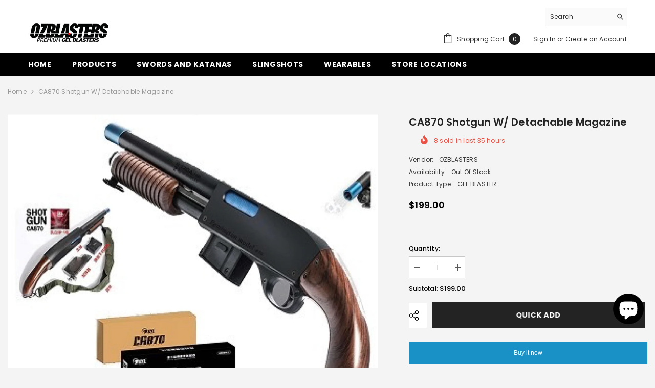

--- FILE ---
content_type: text/html; charset=utf-8
request_url: https://www.ozblasters.com.au/products/ca870-shotgun-w-detachable-magazine
body_size: 62498
content:
<!doctype html><html class="no-js" lang="en">
    <head>
        <meta charset="utf-8">
        <meta http-equiv="X-UA-Compatible" content="IE=edge">
        <meta name="viewport" content="width=device-width,initial-scale=1">
        <meta name="theme-color" content="">
        <link rel="canonical" href="https://www.ozblasters.com.au/products/ca870-shotgun-w-detachable-magazine">
        <link rel="canonical" href="https://www.ozblasters.com.au/products/ca870-shotgun-w-detachable-magazine" canonical-shop-url="https://www.ozblasters.com.au/"><link rel="shortcut icon" href="//www.ozblasters.com.au/cdn/shop/files/ozzy_logo_white_32x32.png?v=1762589044" type="image/png"><link rel="preconnect" href="https://cdn.shopify.com" crossorigin>
        <title>CA870 Shotgun w/ Detachable Magazine  &ndash; OZBLASTERS</title><meta name="description" content="Features Durable nylon fiber construction Realistic pump-action design, lots of fun to use Realistic looking imitation wood finish Removable magazine is easy to load Sling mount points on end of shotgun and grip Adjustable hop-up requires allen key Easy to access push button safety Manufacturer: Maruzen FPS Range: 270-">

<meta property="og:site_name" content="OZBLASTERS">
<meta property="og:url" content="https://www.ozblasters.com.au/products/ca870-shotgun-w-detachable-magazine">
<meta property="og:title" content="CA870 Shotgun w/ Detachable Magazine">
<meta property="og:type" content="product">
<meta property="og:description" content="Features Durable nylon fiber construction Realistic pump-action design, lots of fun to use Realistic looking imitation wood finish Removable magazine is easy to load Sling mount points on end of shotgun and grip Adjustable hop-up requires allen key Easy to access push button safety Manufacturer: Maruzen FPS Range: 270-"><meta property="og:image" content="http://www.ozblasters.com.au/cdn/shop/products/ScreenShot2020-11-04at2.24.44pm.png?v=1756499470">
  <meta property="og:image:secure_url" content="https://www.ozblasters.com.au/cdn/shop/products/ScreenShot2020-11-04at2.24.44pm.png?v=1756499470">
  <meta property="og:image:width" content="1188">
  <meta property="og:image:height" content="950"><meta property="og:price:amount" content="199.00">
  <meta property="og:price:currency" content="AUD"><meta name="twitter:card" content="summary_large_image">
<meta name="twitter:title" content="CA870 Shotgun w/ Detachable Magazine">
<meta name="twitter:description" content="Features Durable nylon fiber construction Realistic pump-action design, lots of fun to use Realistic looking imitation wood finish Removable magazine is easy to load Sling mount points on end of shotgun and grip Adjustable hop-up requires allen key Easy to access push button safety Manufacturer: Maruzen FPS Range: 270-">

        <script>window.performance && window.performance.mark && window.performance.mark('shopify.content_for_header.start');</script><meta id="shopify-digital-wallet" name="shopify-digital-wallet" content="/1896349805/digital_wallets/dialog">
<link rel="alternate" type="application/json+oembed" href="https://www.ozblasters.com.au/products/ca870-shotgun-w-detachable-magazine.oembed">
<script async="async" src="/checkouts/internal/preloads.js?locale=en-AU"></script>
<script id="shopify-features" type="application/json">{"accessToken":"69deb81815230ba703dd9c576244d952","betas":["rich-media-storefront-analytics"],"domain":"www.ozblasters.com.au","predictiveSearch":true,"shopId":1896349805,"locale":"en"}</script>
<script>var Shopify = Shopify || {};
Shopify.shop = "ozblasters.myshopify.com";
Shopify.locale = "en";
Shopify.currency = {"active":"AUD","rate":"1.0"};
Shopify.country = "AU";
Shopify.theme = {"name":"ozblasters","id":178628985133,"schema_name":"Ella","schema_version":"6.5.3","theme_store_id":null,"role":"main"};
Shopify.theme.handle = "null";
Shopify.theme.style = {"id":null,"handle":null};
Shopify.cdnHost = "www.ozblasters.com.au/cdn";
Shopify.routes = Shopify.routes || {};
Shopify.routes.root = "/";</script>
<script type="module">!function(o){(o.Shopify=o.Shopify||{}).modules=!0}(window);</script>
<script>!function(o){function n(){var o=[];function n(){o.push(Array.prototype.slice.apply(arguments))}return n.q=o,n}var t=o.Shopify=o.Shopify||{};t.loadFeatures=n(),t.autoloadFeatures=n()}(window);</script>
<script id="shop-js-analytics" type="application/json">{"pageType":"product"}</script>
<script defer="defer" async type="module" src="//www.ozblasters.com.au/cdn/shopifycloud/shop-js/modules/v2/client.init-shop-cart-sync_C5BV16lS.en.esm.js"></script>
<script defer="defer" async type="module" src="//www.ozblasters.com.au/cdn/shopifycloud/shop-js/modules/v2/chunk.common_CygWptCX.esm.js"></script>
<script type="module">
  await import("//www.ozblasters.com.au/cdn/shopifycloud/shop-js/modules/v2/client.init-shop-cart-sync_C5BV16lS.en.esm.js");
await import("//www.ozblasters.com.au/cdn/shopifycloud/shop-js/modules/v2/chunk.common_CygWptCX.esm.js");

  window.Shopify.SignInWithShop?.initShopCartSync?.({"fedCMEnabled":true,"windoidEnabled":true});

</script>
<script id="__st">var __st={"a":1896349805,"offset":36000,"reqid":"cfe58ea9-7c36-47be-8212-36308fbdf883-1768691470","pageurl":"www.ozblasters.com.au\/products\/ca870-shotgun-w-detachable-magazine","u":"6d815c956320","p":"product","rtyp":"product","rid":4837779800173};</script>
<script>window.ShopifyPaypalV4VisibilityTracking = true;</script>
<script id="captcha-bootstrap">!function(){'use strict';const t='contact',e='account',n='new_comment',o=[[t,t],['blogs',n],['comments',n],[t,'customer']],c=[[e,'customer_login'],[e,'guest_login'],[e,'recover_customer_password'],[e,'create_customer']],r=t=>t.map((([t,e])=>`form[action*='/${t}']:not([data-nocaptcha='true']) input[name='form_type'][value='${e}']`)).join(','),a=t=>()=>t?[...document.querySelectorAll(t)].map((t=>t.form)):[];function s(){const t=[...o],e=r(t);return a(e)}const i='password',u='form_key',d=['recaptcha-v3-token','g-recaptcha-response','h-captcha-response',i],f=()=>{try{return window.sessionStorage}catch{return}},m='__shopify_v',_=t=>t.elements[u];function p(t,e,n=!1){try{const o=window.sessionStorage,c=JSON.parse(o.getItem(e)),{data:r}=function(t){const{data:e,action:n}=t;return t[m]||n?{data:e,action:n}:{data:t,action:n}}(c);for(const[e,n]of Object.entries(r))t.elements[e]&&(t.elements[e].value=n);n&&o.removeItem(e)}catch(o){console.error('form repopulation failed',{error:o})}}const l='form_type',E='cptcha';function T(t){t.dataset[E]=!0}const w=window,h=w.document,L='Shopify',v='ce_forms',y='captcha';let A=!1;((t,e)=>{const n=(g='f06e6c50-85a8-45c8-87d0-21a2b65856fe',I='https://cdn.shopify.com/shopifycloud/storefront-forms-hcaptcha/ce_storefront_forms_captcha_hcaptcha.v1.5.2.iife.js',D={infoText:'Protected by hCaptcha',privacyText:'Privacy',termsText:'Terms'},(t,e,n)=>{const o=w[L][v],c=o.bindForm;if(c)return c(t,g,e,D).then(n);var r;o.q.push([[t,g,e,D],n]),r=I,A||(h.body.append(Object.assign(h.createElement('script'),{id:'captcha-provider',async:!0,src:r})),A=!0)});var g,I,D;w[L]=w[L]||{},w[L][v]=w[L][v]||{},w[L][v].q=[],w[L][y]=w[L][y]||{},w[L][y].protect=function(t,e){n(t,void 0,e),T(t)},Object.freeze(w[L][y]),function(t,e,n,w,h,L){const[v,y,A,g]=function(t,e,n){const i=e?o:[],u=t?c:[],d=[...i,...u],f=r(d),m=r(i),_=r(d.filter((([t,e])=>n.includes(e))));return[a(f),a(m),a(_),s()]}(w,h,L),I=t=>{const e=t.target;return e instanceof HTMLFormElement?e:e&&e.form},D=t=>v().includes(t);t.addEventListener('submit',(t=>{const e=I(t);if(!e)return;const n=D(e)&&!e.dataset.hcaptchaBound&&!e.dataset.recaptchaBound,o=_(e),c=g().includes(e)&&(!o||!o.value);(n||c)&&t.preventDefault(),c&&!n&&(function(t){try{if(!f())return;!function(t){const e=f();if(!e)return;const n=_(t);if(!n)return;const o=n.value;o&&e.removeItem(o)}(t);const e=Array.from(Array(32),(()=>Math.random().toString(36)[2])).join('');!function(t,e){_(t)||t.append(Object.assign(document.createElement('input'),{type:'hidden',name:u})),t.elements[u].value=e}(t,e),function(t,e){const n=f();if(!n)return;const o=[...t.querySelectorAll(`input[type='${i}']`)].map((({name:t})=>t)),c=[...d,...o],r={};for(const[a,s]of new FormData(t).entries())c.includes(a)||(r[a]=s);n.setItem(e,JSON.stringify({[m]:1,action:t.action,data:r}))}(t,e)}catch(e){console.error('failed to persist form',e)}}(e),e.submit())}));const S=(t,e)=>{t&&!t.dataset[E]&&(n(t,e.some((e=>e===t))),T(t))};for(const o of['focusin','change'])t.addEventListener(o,(t=>{const e=I(t);D(e)&&S(e,y())}));const B=e.get('form_key'),M=e.get(l),P=B&&M;t.addEventListener('DOMContentLoaded',(()=>{const t=y();if(P)for(const e of t)e.elements[l].value===M&&p(e,B);[...new Set([...A(),...v().filter((t=>'true'===t.dataset.shopifyCaptcha))])].forEach((e=>S(e,t)))}))}(h,new URLSearchParams(w.location.search),n,t,e,['guest_login'])})(!0,!0)}();</script>
<script integrity="sha256-4kQ18oKyAcykRKYeNunJcIwy7WH5gtpwJnB7kiuLZ1E=" data-source-attribution="shopify.loadfeatures" defer="defer" src="//www.ozblasters.com.au/cdn/shopifycloud/storefront/assets/storefront/load_feature-a0a9edcb.js" crossorigin="anonymous"></script>
<script data-source-attribution="shopify.dynamic_checkout.dynamic.init">var Shopify=Shopify||{};Shopify.PaymentButton=Shopify.PaymentButton||{isStorefrontPortableWallets:!0,init:function(){window.Shopify.PaymentButton.init=function(){};var t=document.createElement("script");t.src="https://www.ozblasters.com.au/cdn/shopifycloud/portable-wallets/latest/portable-wallets.en.js",t.type="module",document.head.appendChild(t)}};
</script>
<script data-source-attribution="shopify.dynamic_checkout.buyer_consent">
  function portableWalletsHideBuyerConsent(e){var t=document.getElementById("shopify-buyer-consent"),n=document.getElementById("shopify-subscription-policy-button");t&&n&&(t.classList.add("hidden"),t.setAttribute("aria-hidden","true"),n.removeEventListener("click",e))}function portableWalletsShowBuyerConsent(e){var t=document.getElementById("shopify-buyer-consent"),n=document.getElementById("shopify-subscription-policy-button");t&&n&&(t.classList.remove("hidden"),t.removeAttribute("aria-hidden"),n.addEventListener("click",e))}window.Shopify?.PaymentButton&&(window.Shopify.PaymentButton.hideBuyerConsent=portableWalletsHideBuyerConsent,window.Shopify.PaymentButton.showBuyerConsent=portableWalletsShowBuyerConsent);
</script>
<script>
  function portableWalletsCleanup(e){e&&e.src&&console.error("Failed to load portable wallets script "+e.src);var t=document.querySelectorAll("shopify-accelerated-checkout .shopify-payment-button__skeleton, shopify-accelerated-checkout-cart .wallet-cart-button__skeleton"),e=document.getElementById("shopify-buyer-consent");for(let e=0;e<t.length;e++)t[e].remove();e&&e.remove()}function portableWalletsNotLoadedAsModule(e){e instanceof ErrorEvent&&"string"==typeof e.message&&e.message.includes("import.meta")&&"string"==typeof e.filename&&e.filename.includes("portable-wallets")&&(window.removeEventListener("error",portableWalletsNotLoadedAsModule),window.Shopify.PaymentButton.failedToLoad=e,"loading"===document.readyState?document.addEventListener("DOMContentLoaded",window.Shopify.PaymentButton.init):window.Shopify.PaymentButton.init())}window.addEventListener("error",portableWalletsNotLoadedAsModule);
</script>

<script type="module" src="https://www.ozblasters.com.au/cdn/shopifycloud/portable-wallets/latest/portable-wallets.en.js" onError="portableWalletsCleanup(this)" crossorigin="anonymous"></script>
<script nomodule>
  document.addEventListener("DOMContentLoaded", portableWalletsCleanup);
</script>

<link id="shopify-accelerated-checkout-styles" rel="stylesheet" media="screen" href="https://www.ozblasters.com.au/cdn/shopifycloud/portable-wallets/latest/accelerated-checkout-backwards-compat.css" crossorigin="anonymous">
<style id="shopify-accelerated-checkout-cart">
        #shopify-buyer-consent {
  margin-top: 1em;
  display: inline-block;
  width: 100%;
}

#shopify-buyer-consent.hidden {
  display: none;
}

#shopify-subscription-policy-button {
  background: none;
  border: none;
  padding: 0;
  text-decoration: underline;
  font-size: inherit;
  cursor: pointer;
}

#shopify-subscription-policy-button::before {
  box-shadow: none;
}

      </style>
<script id="sections-script" data-sections="header-navigation-plain,header-mobile" defer="defer" src="//www.ozblasters.com.au/cdn/shop/t/11/compiled_assets/scripts.js?v=1702"></script>
<script>window.performance && window.performance.mark && window.performance.mark('shopify.content_for_header.end');</script>
        <style>@import url('https://fonts.googleapis.com/css?family=Poppins:300,300i,400,400i,500,500i,600,600i,700,700i,800,800i&display=swap');
                :root {
        --font-family-1: Poppins;
        --font-family-2: Poppins;

        /* Settings Body */--font-body-family: Poppins;--font-body-size: 12px;--font-body-weight: 400;--body-line-height: 22px;--body-letter-spacing: .02em;

        /* Settings Heading */--font-heading-family: Poppins;--font-heading-size: 16px;--font-heading-weight: 700;--font-heading-style: normal;--heading-line-height: 24px;--heading-letter-spacing: .05em;--heading-text-transform: uppercase;--heading-border-height: 2px;

        /* Menu Lv1 */--font-menu-lv1-family: Poppins;--font-menu-lv1-size: 14px;--font-menu-lv1-weight: 700;--menu-lv1-line-height: 22px;--menu-lv1-letter-spacing: .05em;--menu-lv1-text-transform: uppercase;

        /* Menu Lv2 */--font-menu-lv2-family: Poppins;--font-menu-lv2-size: 12px;--font-menu-lv2-weight: 400;--menu-lv2-line-height: 22px;--menu-lv2-letter-spacing: .02em;--menu-lv2-text-transform: capitalize;

        /* Menu Lv3 */--font-menu-lv3-family: Poppins;--font-menu-lv3-size: 12px;--font-menu-lv3-weight: 400;--menu-lv3-line-height: 22px;--menu-lv3-letter-spacing: .02em;--menu-lv3-text-transform: capitalize;

        /* Mega Menu Lv2 */--font-mega-menu-lv2-family: Poppins;--font-mega-menu-lv2-size: 12px;--font-mega-menu-lv2-weight: 600;--font-mega-menu-lv2-style: normal;--mega-menu-lv2-line-height: 22px;--mega-menu-lv2-letter-spacing: .02em;--mega-menu-lv2-text-transform: uppercase;

        /* Mega Menu Lv3 */--font-mega-menu-lv3-family: Poppins;--font-mega-menu-lv3-size: 12px;--font-mega-menu-lv3-weight: 400;--mega-menu-lv3-line-height: 22px;--mega-menu-lv3-letter-spacing: .02em;--mega-menu-lv3-text-transform: capitalize;

        /* Product Card Title */--product-title-font: Poppins;--product-title-font-size : 12px;--product-title-font-weight : 400;--product-title-line-height: 22px;--product-title-letter-spacing: .02em;--product-title-line-text : 2;--product-title-text-transform : capitalize;--product-title-margin-bottom: 10px;

        /* Product Card Vendor */--product-vendor-font: Poppins;--product-vendor-font-size : 12px;--product-vendor-font-weight : 400;--product-vendor-font-style : normal;--product-vendor-line-height: 22px;--product-vendor-letter-spacing: .02em;--product-vendor-text-transform : uppercase;--product-vendor-margin-bottom: 0px;--product-vendor-margin-top: 0px;

        /* Product Card Price */--product-price-font: Poppins;--product-price-font-size : 14px;--product-price-font-weight : 600;--product-price-line-height: 22px;--product-price-letter-spacing: .02em;--product-price-margin-top: 0px;--product-price-margin-bottom: 13px;

        /* Product Card Badge */--badge-font: Poppins;--badge-font-size : 12px;--badge-font-weight : 400;--badge-text-transform : capitalize;--badge-letter-spacing: .02em;--badge-line-height: 20px;--badge-border-radius: 0px;--badge-padding-top: 0px;--badge-padding-bottom: 0px;--badge-padding-left-right: 8px;--badge-postion-top: 0px;--badge-postion-left-right: 0px;

        /* Product Quickview */
        --product-quickview-font-size : 12px; --product-quickview-line-height: 23px; --product-quickview-border-radius: 1px; --product-quickview-padding-top: 0px; --product-quickview-padding-bottom: 0px; --product-quickview-padding-left-right: 7px; --product-quickview-sold-out-product: #e95144;--product-quickview-box-shadow: none;/* Blog Card Tile */--blog-title-font: Poppins;--blog-title-font-size : 20px; --blog-title-font-weight : 700; --blog-title-line-height: 29px; --blog-title-letter-spacing: .09em; --blog-title-text-transform : uppercase;

        /* Blog Card Info (Date, Author) */--blog-info-font: Poppins;--blog-info-font-size : 14px; --blog-info-font-weight : 400; --blog-info-line-height: 20px; --blog-info-letter-spacing: .02em; --blog-info-text-transform : uppercase;

        /* Button 1 */--btn-1-font-family: Poppins;--btn-1-font-size: 14px; --btn-1-font-weight: 700; --btn-1-text-transform: uppercase; --btn-1-line-height: 22px; --btn-1-letter-spacing: .05em; --btn-1-text-align: center; --btn-1-border-radius: 0px; --btn-1-border-width: 1px; --btn-1-border-style: solid; --btn-1-padding-top: 10px; --btn-1-padding-bottom: 10px; --btn-1-horizontal-length: 0px; --btn-1-vertical-length: 0px; --btn-1-blur-radius: 0px; --btn-1-spread: 0px;
        --btn-1-all-bg-opacity-hover: rgba(0, 0, 0, 0.5);--btn-1-inset: ;/* Button 2 */--btn-2-font-family: Poppins;--btn-2-font-size: 18px; --btn-2-font-weight: 700; --btn-2-text-transform: uppercase; --btn-2-line-height: 23px; --btn-2-letter-spacing: .05em; --btn-2-text-align: right; --btn-2-border-radius: 6px; --btn-2-border-width: 1px; --btn-2-border-style: solid; --btn-2-padding-top: 20px; --btn-2-padding-bottom: 20px; --btn-2-horizontal-length: 4px; --btn-2-vertical-length: 4px; --btn-2-blur-radius: 7px; --btn-2-spread: 0px;
        --btn-2-all-bg-opacity: rgba(25, 145, 226, 0.5);--btn-2-all-bg-opacity-hover: rgba(0, 0, 0, 0.5);--btn-2-inset: ;/* Button 3 */--btn-3-font-family: Poppins;--btn-3-font-size: 14px; --btn-3-font-weight: 700; --btn-3-text-transform: uppercase; --btn-3-line-height: 22px; --btn-3-letter-spacing: .05em; --btn-3-text-align: center; --btn-3-border-radius: 0px; --btn-3-border-width: 1px; --btn-3-border-style: solid; --btn-3-padding-top: 10px; --btn-3-padding-bottom: 10px; --btn-3-horizontal-length: 0px; --btn-3-vertical-length: 0px; --btn-3-blur-radius: 0px; --btn-3-spread: 0px;
        --btn-3-all-bg-opacity: rgba(0, 0, 0, 0.1);--btn-3-all-bg-opacity-hover: rgba(0, 0, 0, 0.1);--btn-3-inset: ;/* Footer Heading */--footer-heading-font-family: Poppins;--footer-heading-font-size : 15px; --footer-heading-font-weight : 600; --footer-heading-line-height : 22px; --footer-heading-letter-spacing : .05em; --footer-heading-text-transform : uppercase;

        /* Footer Link */--footer-link-font-family: Poppins;--footer-link-font-size : 12px; --footer-link-font-weight : ; --footer-link-line-height : 28px; --footer-link-letter-spacing : .02em; --footer-link-text-transform : capitalize;

        /* Page Title */--font-page-title-family: Poppins;--font-page-title-size: 20px; --font-page-title-weight: 700; --font-page-title-style: normal; --page-title-line-height: 20px; --page-title-letter-spacing: .05em; --page-title-text-transform: uppercase;

        /* Font Product Tab Title */
        --font-tab-type-1: Poppins; --font-tab-type-2: Poppins;

        /* Text Size */
        --text-size-font-size : 10px; --text-size-font-weight : 400; --text-size-line-height : 22px; --text-size-letter-spacing : 0; --text-size-text-transform : uppercase; --text-size-color : #787878;

        /* Font Weight */
        --font-weight-normal: 400; --font-weight-medium: 500; --font-weight-semibold: 600; --font-weight-bold: 700; --font-weight-bolder: 800; --font-weight-black: 900;

        /* Radio Button */
        --form-label-checkbox-before-bg: #fff; --form-label-checkbox-before-border: #cecece; --form-label-checkbox-before-bg-checked: #000;

        /* Conatiner */
        --body-custom-width-container: 1600px;

        /* Layout Boxed */
        --color-background-layout-boxed: #f0f0f0;/* Arrow */
        --position-horizontal-slick-arrow: 0;

        /* General Color*/
        --color-text: #000000; --color-text2: #000000; --color-global: #050505; --color-white: #FFFFFF; --color-grey: #333333; --color-black: #202020; --color-base-text-rgb: 0, 0, 0; --color-base-text2-rgb: 0, 0, 0; --color-background: #f4f4f4; --color-background-rgb: 244, 244, 244; --color-background-overylay: rgba(244, 244, 244, 0.9); --color-base-accent-text: ; --color-base-accent-1: ; --color-base-accent-2: ; --color-link: #232323; --color-link-hover: #232323; --color-error: #D93333; --color-error-bg: #FCEEEE; --color-success: #5A5A5A; --color-success-bg: #DFF0D8; --color-info: #202020; --color-info-bg: #FFF2DD; --color-link-underline: rgba(35, 35, 35, 0.5); --color-breadcrumb: #999999; --colors-breadcrumb-hover: #232323;--colors-breadcrumb-active: #999999; --border-global: #e6e6e6; --bg-global: #fafafa; --bg-planceholder: #f0f0f0; --color-warning: #fff; --bg-warning: #e0b252; --color-background-10 : #dcdcdc; --color-background-20 : #c3c3c3; --color-background-30 : #ababab; --color-background-50 : #7a7a7a; --color-background-global : #7d7d7d;

        /* Arrow Color */
        --arrow-color: #323232; --arrow-background-color: #f0f0f0; --arrow-border-color: #ccc;--arrow-color-hover: #323232;--arrow-background-color-hover: #f8f8f8;--arrow-border-color-hover: #f8f8f8;--arrow-width: 35px;--arrow-height: 35px;--arrow-size: px;--arrow-size-icon: 17px;--arrow-border-radius: 50%;--arrow-border-width: 1px;--arrow-width-half: -17px;

        /* Pagination Color */
        --pagination-item-color: #3c3c3c; --pagination-item-color-active: #3c3c3c; --pagination-item-bg-color: #fff;--pagination-item-bg-color-active: #f0f0f0;--pagination-item-border-color: #f0f0f0;--pagination-item-border-color-active: #ffffff;--pagination-arrow-color: #3c3c3c;--pagination-arrow-color-active: #3c3c3c;--pagination-arrow-bg-color: #fff;--pagination-arrow-bg-color-active: #fff;--pagination-arrow-border-color: #fff;--pagination-arrow-border-color-active: #fff;

        /* Dots Color */
        --dots-color: transparent;--dots-border-color: #323232;--dots-color-active: #323232;--dots-border-color-active: #323232;--dots-style2-background-opacity: #00000050;--dots-width: 12px;--dots-height: 12px;

        /* Button Color */
        --btn-1-color: #FFFFFF;--btn-1-bg: #d8232f;--btn-1-border: #d8232f;--btn-1-color-hover: #232323;--btn-1-bg-hover: #ffffff;--btn-1-border-hover: #232323;
        --btn-2-color: #f4f4f4;--btn-2-bg: #000000;--btn-2-border: #000000;--btn-2-color-hover: #FFFFFF;--btn-2-bg-hover: #232323;--btn-2-border-hover: #232323;
        --btn-3-color: #FFFFFF;--btn-3-bg: #d8232f;--btn-3-border: #d8232f;--btn-3-color-hover: #ffffff;--btn-3-bg-hover: #e9514b;--btn-3-border-hover: #e9514b;
        --anchor-transition: all ease .3s;--bg-white: #ffffff;--bg-black: #000000;--bg-grey: #808080;--icon: var(--color-text);--text-cart: #3c3c3c;--duration-short: 100ms;--duration-default: 350ms;--duration-long: 500ms;--form-input-bg: #ffffff;--form-input-border: #c7c7c7;--form-input-color: #000000;--form-input-placeholder: #333333;--form-label: #000000;

        --new-badge-color: #232323;--new-badge-bg: #FFFFFF;--sale-badge-color: #ffffff;--sale-badge-bg: #e95144;--sold-out-badge-color: #ffffff;--sold-out-badge-bg: #c1c1c1;--custom-badge-color: #ffffff;--custom-badge-bg: #ffbb49;--bundle-badge-color: #ffffff;--bundle-badge-bg: #232323;
        
        --product-title-color : #232323;--product-title-color-hover : #232323;--product-vendor-color : #969696;--product-price-color : #232323;--product-sale-price-color : #d8232f;--product-compare-price-color : #969696;--product-review-full-color : #000000;--product-review-empty-color : #A4A4A4;

        --product-swatch-border : #cbcbcb;--product-swatch-border-active : #232323;--product-swatch-width : 40px;--product-swatch-height : 40px;--product-swatch-border-radius : 0px;--product-swatch-color-width : 40px;--product-swatch-color-height : 40px;--product-swatch-color-border-radius : 20px;

        --product-wishlist-color : #000000;--product-wishlist-bg : #f0f0f0;--product-wishlist-border : transparent;--product-wishlist-color-added : #ffffff;--product-wishlist-bg-added : #000000;--product-wishlist-border-added : transparent;--product-compare-color : #000000;--product-compare-bg : #FFFFFF;--product-compare-color-added : #D12442; --product-compare-bg-added : #FFFFFF; --product-hot-stock-text-color : #d62828; --product-quick-view-color : #ffffff; --product-cart-image-fit : contain; --product-title-variant-font-size: 16px;--product-quick-view-bg : #cc0e14;--product-quick-view-bg-above-button: rgba(204, 14, 20, 0.7);--product-quick-view-color-hover : #FFFFFF;--product-quick-view-bg-hover : #000000;--product-action-color : #cc0e14;--product-action-bg : #f1f1f1;--product-action-border : #cc0e14;--product-action-color-hover : #FFFFFF;--product-action-bg-hover : #232323;--product-action-border-hover : #232323;

        /* Multilevel Category Filter */
        --color-label-multiLevel-categories: #232323;--bg-label-multiLevel-categories: #fff;--color-button-multiLevel-categories: #fff;--bg-button-multiLevel-categories: #ff8b21;--border-button-multiLevel-categories: transparent;--hover-color-button-multiLevel-categories: #fff;--hover-bg-button-multiLevel-categories: #ff8b21;--cart-item-bg : #ffffff;--cart-item-border : #e8e8e8;--cart-item-border-width : 1px;--cart-item-border-style : solid;--free-shipping-height : 10px;--free-shipping-border-radius : 20px;--free-shipping-color : #727272; --free-shipping-bg : #ededed;--free-shipping-bg-1: #e95144;--free-shipping-bg-2: #ffc206;--free-shipping-bg-3: #69c69c;--free-shipping-bg-4: #69c69c; --free-shipping-min-height : 20.0px;--w-product-swatch-custom: 30px;--h-product-swatch-custom: 30px;--w-product-swatch-custom-mb: 20px;--h-product-swatch-custom-mb: 20px;--font-size-product-swatch-more: 12px;--swatch-border : #cbcbcb;--swatch-border-active : #232323;

        --variant-size: #232323;--variant-size-border: #8c8c8c;--variant-size-bg: #f0f0f0;--variant-size-hover: #ffffff;--variant-size-border-hover: #232323;--variant-size-bg-hover: #232323;--variant-bg : #f0f0f0; --variant-color : #232323; --variant-bg-active : #f0f0f0; --variant-color-active : #232323;

        --fontsize-text-social: 12px;
        --page-content-distance: 64px;--sidebar-content-distance: 40px;--button-transition-ease: cubic-bezier(.25,.46,.45,.94);

        /* Loading Spinner Color */
        --spinner-top-color: #fc0; --spinner-right-color: #4dd4c6; --spinner-bottom-color: #f00; --spinner-left-color: #f6f6f6;

        /* Product Card Marquee */
        --product-marquee-background-color: ;--product-marquee-text-color: #f0f0f0;--product-marquee-text-size: 14px;--product-marquee-text-mobile-size: 14px;--product-marquee-text-weight: 400;--product-marquee-text-transform: none;--product-marquee-text-style: italic;--product-marquee-speed: ; --product-marquee-line-height: calc(var(--product-marquee-text-mobile-size) * 1.5);
    }
</style>
        <link href="//www.ozblasters.com.au/cdn/shop/t/11/assets/base.css?v=152776117413180493321762945325" rel="stylesheet" type="text/css" media="all" />
<link href="//www.ozblasters.com.au/cdn/shop/t/11/assets/animated.css?v=85100867744973969481762422941" rel="stylesheet" type="text/css" media="all" />
<link href="//www.ozblasters.com.au/cdn/shop/t/11/assets/component-card.css?v=165988649090035490751762422942" rel="stylesheet" type="text/css" media="all" />
<link href="//www.ozblasters.com.au/cdn/shop/t/11/assets/component-loading-overlay.css?v=98393919969379515581762422942" rel="stylesheet" type="text/css" media="all" />
<link href="//www.ozblasters.com.au/cdn/shop/t/11/assets/component-loading-banner.css?v=43539461848081260661762422942" rel="stylesheet" type="text/css" media="all" />
<link href="//www.ozblasters.com.au/cdn/shop/t/11/assets/component-quick-cart.css?v=111677929301119732291762422943" rel="stylesheet" type="text/css" media="all" />
<link rel="stylesheet" href="//www.ozblasters.com.au/cdn/shop/t/11/assets/vendor.css?v=164616260963476715651762422944" media="print" onload="this.media='all'">
<noscript><link href="//www.ozblasters.com.au/cdn/shop/t/11/assets/vendor.css?v=164616260963476715651762422944" rel="stylesheet" type="text/css" media="all" /></noscript>


	<link href="//www.ozblasters.com.au/cdn/shop/t/11/assets/component-card-02.css?v=52868025996375156291762422942" rel="stylesheet" type="text/css" media="all" />


<link href="//www.ozblasters.com.au/cdn/shop/t/11/assets/component-predictive-search.css?v=104537003445991516671762422942" rel="stylesheet" type="text/css" media="all" />
<link rel="stylesheet" href="//www.ozblasters.com.au/cdn/shop/t/11/assets/component-newsletter.css?v=111617043413587308161762422942" media="print" onload="this.media='all'">
<link rel="stylesheet" href="//www.ozblasters.com.au/cdn/shop/t/11/assets/component-slider.css?v=37888473738646685221762422943" media="print" onload="this.media='all'">
<link rel="stylesheet" href="//www.ozblasters.com.au/cdn/shop/t/11/assets/component-list-social.css?v=102044711114163579551762422942" media="print" onload="this.media='all'"><noscript><link href="//www.ozblasters.com.au/cdn/shop/t/11/assets/component-newsletter.css?v=111617043413587308161762422942" rel="stylesheet" type="text/css" media="all" /></noscript>
<noscript><link href="//www.ozblasters.com.au/cdn/shop/t/11/assets/component-slider.css?v=37888473738646685221762422943" rel="stylesheet" type="text/css" media="all" /></noscript>
<noscript><link href="//www.ozblasters.com.au/cdn/shop/t/11/assets/component-list-social.css?v=102044711114163579551762422942" rel="stylesheet" type="text/css" media="all" /></noscript>

<style type="text/css">
	.nav-title-mobile {display: none;}.list-menu--disclosure{display: none;position: absolute;min-width: 100%;width: 22rem;background-color: var(--bg-white);box-shadow: 0 1px 4px 0 rgb(0 0 0 / 15%);padding: 5px 0 5px 20px;opacity: 0;visibility: visible;pointer-events: none;transition: opacity var(--duration-default) ease, transform var(--duration-default) ease;}.list-menu--disclosure-2{margin-left: calc(100% - 15px);z-index: 2;top: -5px;}.list-menu--disclosure:focus {outline: none;}.list-menu--disclosure.localization-selector {max-height: 18rem;overflow: auto;width: 10rem;padding: 0.5rem;}.js menu-drawer > details > summary::before, .js menu-drawer > details[open]:not(.menu-opening) > summary::before {content: '';position: absolute;cursor: default;width: 100%;height: calc(100vh - 100%);height: calc(var(--viewport-height, 100vh) - (var(--header-bottom-position, 100%)));top: 100%;left: 0;background: var(--color-foreground-50);opacity: 0;visibility: hidden;z-index: 2;transition: opacity var(--duration-default) ease,visibility var(--duration-default) ease;}menu-drawer > details[open] > summary::before {visibility: visible;opacity: 1;}.menu-drawer {position: absolute;transform: translateX(-100%);visibility: hidden;z-index: 3;left: 0;top: 100%;width: 100%;max-width: calc(100vw - 4rem);padding: 0;border: 0.1rem solid var(--color-background-10);border-left: 0;border-bottom: 0;background-color: var(--bg-white);overflow-x: hidden;}.js .menu-drawer {height: calc(100vh - 100%);height: calc(var(--viewport-height, 100vh) - (var(--header-bottom-position, 100%)));}.js details[open] > .menu-drawer, .js details[open] > .menu-drawer__submenu {transition: transform var(--duration-default) ease, visibility var(--duration-default) ease;}.no-js details[open] > .menu-drawer, .js details[open].menu-opening > .menu-drawer, details[open].menu-opening > .menu-drawer__submenu {transform: translateX(0);visibility: visible;}@media screen and (min-width: 750px) {.menu-drawer {width: 40rem;}.no-js .menu-drawer {height: auto;}}.menu-drawer__inner-container {position: relative;height: 100%;}.menu-drawer__navigation-container {display: grid;grid-template-rows: 1fr auto;align-content: space-between;overflow-y: auto;height: 100%;}.menu-drawer__navigation {padding: 0 0 5.6rem 0;}.menu-drawer__inner-submenu {height: 100%;overflow-x: hidden;overflow-y: auto;}.no-js .menu-drawer__navigation {padding: 0;}.js .menu-drawer__menu li {width: 100%;border-bottom: 1px solid #e6e6e6;overflow: hidden;}.menu-drawer__menu-item{line-height: var(--body-line-height);letter-spacing: var(--body-letter-spacing);padding: 10px 20px 10px 15px;cursor: pointer;display: flex;align-items: center;justify-content: space-between;}.menu-drawer__menu-item .label{display: inline-block;vertical-align: middle;font-size: calc(var(--font-body-size) - 4px);font-weight: var(--font-weight-normal);letter-spacing: var(--body-letter-spacing);height: 20px;line-height: 20px;margin: 0 0 0 10px;padding: 0 5px;text-transform: uppercase;text-align: center;position: relative;}.menu-drawer__menu-item .label:before{content: "";position: absolute;border: 5px solid transparent;top: 50%;left: -9px;transform: translateY(-50%);}.menu-drawer__menu-item > .icon{width: 24px;height: 24px;margin: 0 10px 0 0;}.menu-drawer__menu-item > .symbol {position: absolute;right: 20px;top: 50%;transform: translateY(-50%);display: flex;align-items: center;justify-content: center;font-size: 0;pointer-events: none;}.menu-drawer__menu-item > .symbol .icon{width: 14px;height: 14px;opacity: .6;}.menu-mobile-icon .menu-drawer__menu-item{justify-content: flex-start;}.no-js .menu-drawer .menu-drawer__menu-item > .symbol {display: none;}.js .menu-drawer__submenu {position: absolute;top: 0;width: 100%;bottom: 0;left: 0;background-color: var(--bg-white);z-index: 1;transform: translateX(100%);visibility: hidden;}.js .menu-drawer__submenu .menu-drawer__submenu {overflow-y: auto;}.menu-drawer__close-button {display: block;width: 100%;padding: 10px 15px;background-color: transparent;border: none;background: #f6f8f9;position: relative;}.menu-drawer__close-button .symbol{position: absolute;top: auto;left: 20px;width: auto;height: 22px;z-index: 10;display: flex;align-items: center;justify-content: center;font-size: 0;pointer-events: none;}.menu-drawer__close-button .icon {display: inline-block;vertical-align: middle;width: 18px;height: 18px;transform: rotate(180deg);}.menu-drawer__close-button .text{max-width: calc(100% - 50px);white-space: nowrap;overflow: hidden;text-overflow: ellipsis;display: inline-block;vertical-align: top;width: 100%;margin: 0 auto;}.no-js .menu-drawer__close-button {display: none;}.menu-drawer__utility-links {padding: 2rem;}.menu-drawer__account {display: inline-flex;align-items: center;text-decoration: none;padding: 1.2rem;margin-left: -1.2rem;font-size: 1.4rem;}.menu-drawer__account .icon-account {height: 2rem;width: 2rem;margin-right: 1rem;}.menu-drawer .list-social {justify-content: flex-start;margin-left: -1.25rem;margin-top: 2rem;}.menu-drawer .list-social:empty {display: none;}.menu-drawer .list-social__link {padding: 1.3rem 1.25rem;}

	/* Style General */
	.d-block{display: block}.d-inline-block{display: inline-block}.d-flex{display: flex}.d-none {display: none}.d-grid{display: grid}.ver-alg-mid {vertical-align: middle}.ver-alg-top{vertical-align: top}
	.flex-jc-start{justify-content:flex-start}.flex-jc-end{justify-content:flex-end}.flex-jc-center{justify-content:center}.flex-jc-between{justify-content:space-between}.flex-jc-stretch{justify-content:stretch}.flex-align-start{align-items: flex-start}.flex-align-center{align-items: center}.flex-align-end{align-items: flex-end}.flex-align-stretch{align-items:stretch}.flex-wrap{flex-wrap: wrap}.flex-nowrap{flex-wrap: nowrap}.fd-row{flex-direction:row}.fd-row-reverse{flex-direction:row-reverse}.fd-column{flex-direction:column}.fd-column-reverse{flex-direction:column-reverse}.fg-0{flex-grow:0}.fs-0{flex-shrink:0}.gap-15{gap:15px}.gap-30{gap:30px}.gap-col-30{column-gap:30px}
	.p-relative{position:relative}.p-absolute{position:absolute}.p-static{position:static}.p-fixed{position:fixed;}
	.zi-1{z-index:1}.zi-2{z-index:2}.zi-3{z-index:3}.zi-5{z-index:5}.zi-6{z-index:6}.zi-7{z-index:7}.zi-9{z-index:9}.zi-10{z-index:10}.zi-99{z-index:99} .zi-100{z-index:100} .zi-101{z-index:101}
	.top-0{top:0}.top-100{top:100%}.top-auto{top:auto}.left-0{left:0}.left-auto{left:auto}.right-0{right:0}.right-auto{right:auto}.bottom-0{bottom:0}
	.middle-y{top:50%;transform:translateY(-50%)}.middle-x{left:50%;transform:translateX(-50%)}
	.opacity-0{opacity:0}.opacity-1{opacity:1}
	.o-hidden{overflow:hidden}.o-visible{overflow:visible}.o-unset{overflow:unset}.o-x-hidden{overflow-x:hidden}.o-y-auto{overflow-y:auto;}
	.pt-0{padding-top:0}.pt-2{padding-top:2px}.pt-5{padding-top:5px}.pt-10{padding-top:10px}.pt-10-imp{padding-top:10px !important}.pt-12{padding-top:12px}.pt-16{padding-top:16px}.pt-20{padding-top:20px}.pt-24{padding-top:24px}.pt-30{padding-top:30px}.pt-32{padding-top:32px}.pt-36{padding-top:36px}.pt-48{padding-top:48px}.pb-0{padding-bottom:0}.pb-5{padding-bottom:5px}.pb-10{padding-bottom:10px}.pb-10-imp{padding-bottom:10px !important}.pb-12{padding-bottom:12px}.pb-15{padding-bottom:15px}.pb-16{padding-bottom:16px}.pb-18{padding-bottom:18px}.pb-20{padding-bottom:20px}.pb-24{padding-bottom:24px}.pb-32{padding-bottom:32px}.pb-40{padding-bottom:40px}.pb-48{padding-bottom:48px}.pb-50{padding-bottom:50px}.pb-80{padding-bottom:80px}.pb-84{padding-bottom:84px}.pr-0{padding-right:0}.pr-5{padding-right: 5px}.pr-10{padding-right:10px}.pr-20{padding-right:20px}.pr-24{padding-right:24px}.pr-30{padding-right:30px}.pr-36{padding-right:36px}.pr-80{padding-right:80px}.pl-0{padding-left:0}.pl-12{padding-left:12px}.pl-20{padding-left:20px}.pl-24{padding-left:24px}.pl-36{padding-left:36px}.pl-48{padding-left:48px}.pl-52{padding-left:52px}.pl-80{padding-left:80px}.p-zero{padding:0}
	.m-lr-auto{margin:0 auto}.m-zero{margin:0}.ml-auto{margin-left:auto}.ml-0{margin-left:0}.ml-5{margin-left:5px}.ml-15{margin-left:15px}.ml-20{margin-left:20px}.ml-30{margin-left:30px}.mr-auto{margin-right:auto}.mr-0{margin-right:0}.mr-5{margin-right:5px}.mr-10{margin-right:10px}.mr-20{margin-right:20px}.mr-30{margin-right:30px}.mt-0{margin-top: 0}.mt-10{margin-top: 10px}.mt-15{margin-top: 15px}.mt-20{margin-top: 20px}.mt-25{margin-top: 25px}.mt-30{margin-top: 30px}.mt-40{margin-top: 40px}.mt-45{margin-top: 45px}.mb-0{margin-bottom: 0}.mb-5{margin-bottom: 5px}.mb-10{margin-bottom: 10px}.mb-15{margin-bottom: 15px}.mb-18{margin-bottom: 18px}.mb-20{margin-bottom: 20px}.mb-30{margin-bottom: 30px}
	.h-0{height:0}.h-100{height:100%}.h-100v{height:100vh}.h-auto{height:auto}.mah-100{max-height:100%}.mih-15{min-height: 15px}.mih-none{min-height: unset}.lih-15{line-height: 15px}
	.w-50pc{width:50%}.w-100{width:100%}.w-100v{width:100vw}.maw-100{max-width:100%}.maw-300{max-width:300px}.maw-480{max-width: 480px}.maw-780{max-width: 780px}.w-auto{width:auto}.minw-auto{min-width: auto}.min-w-100{min-width: 100px}
	.float-l{float:left}.float-r{float:right}
	.b-zero{border:none}.br-50p{border-radius:50%}.br-zero{border-radius:0}.br-2{border-radius:2px}.bg-none{background: none}
	.stroke-w-0{stroke-width: 0px}.stroke-w-1h{stroke-width: 0.5px}.stroke-w-1{stroke-width: 1px}.stroke-w-3{stroke-width: 3px}.stroke-w-5{stroke-width: 5px}.stroke-w-7 {stroke-width: 7px}.stroke-w-10 {stroke-width: 10px}.stroke-w-12 {stroke-width: 12px}.stroke-w-15 {stroke-width: 15px}.stroke-w-20 {stroke-width: 20px}.stroke-w-25 {stroke-width: 25px}.stroke-w-30{stroke-width: 30px}.stroke-w-32 {stroke-width: 32px}.stroke-w-40 {stroke-width: 40px}
	.w-21{width: 21px}.w-23{width: 23px}.w-24{width: 24px}.h-22{height: 22px}.h-23{height: 23px}.h-24{height: 24px}.w-h-16{width: 16px;height: 16px}.w-h-17{width: 17px;height: 17px}.w-h-18 {width: 18px;height: 18px}.w-h-19{width: 19px;height: 19px}.w-h-20 {width: 20px;height: 20px}.w-h-21{width: 21px;height: 21px}.w-h-22 {width: 22px;height: 22px}.w-h-23{width: 23px;height: 23px}.w-h-24 {width: 24px;height: 24px}.w-h-25 {width: 25px;height: 25px}.w-h-26 {width: 26px;height: 26px}.w-h-27 {width: 27px;height: 27px}.w-h-28 {width: 28px;height: 28px}.w-h-29 {width: 29px;height: 29px}.w-h-30 {width: 30px;height: 30px}.w-h-31 {width: 31px;height: 31px}.w-h-32 {width: 32px;height: 32px}.w-h-33 {width: 33px;height: 33px}.w-h-34 {width: 34px;height: 34px}.w-h-35 {width: 35px;height: 35px}.w-h-36 {width: 36px;height: 36px}.w-h-37 {width: 37px;height: 37px}
	.txt-d-none{text-decoration:none}.txt-d-underline{text-decoration:underline}.txt-u-o-1{text-underline-offset: 1px}.txt-u-o-2{text-underline-offset: 2px}.txt-u-o-3{text-underline-offset: 3px}.txt-u-o-4{text-underline-offset: 4px}.txt-u-o-5{text-underline-offset: 5px}.txt-u-o-6{text-underline-offset: 6px}.txt-u-o-8{text-underline-offset: 8px}.txt-u-o-12{text-underline-offset: 12px}.txt-t-up{text-transform:uppercase}.txt-t-cap{text-transform:capitalize}
	.ft-0{font-size: 0}.ft-16{font-size: 16px}.ls-0{letter-spacing: 0}.ls-02{letter-spacing: 0.2em}.ls-05{letter-spacing: 0.5em}.ft-i{font-style: italic}
	.button-effect svg{transition: 0.3s}.button-effect:hover svg{transform: rotate(180deg)}
	.icon-effect:hover svg {transform: scale(1.15)}.icon-effect:hover .icon-search-1 {transform: rotate(-90deg) scale(1.15)}
	.link-effect > span:after {content: "";position: absolute;bottom: -2px;left: 0;height: 1px;width: 100%;transform: scaleX(0);transition: transform var(--duration-default) ease-out;transform-origin: right}
	.link-effect > span:hover:after{transform: scaleX(1);transform-origin: left}
	@media (min-width: 1025px){
		.pl-lg-80{padding-left:80px}.pr-lg-80{padding-right:80px}
	}
</style>
        <script src="//www.ozblasters.com.au/cdn/shop/t/11/assets/vendor.js?v=37601539231953232631762422944" type="text/javascript"></script>
<script src="//www.ozblasters.com.au/cdn/shop/t/11/assets/global.js?v=167921935047317834041762422943" type="text/javascript"></script>
<script src="//www.ozblasters.com.au/cdn/shop/t/11/assets/lazysizes.min.js?v=122719776364282065531762422944" type="text/javascript"></script>
<script src="//www.ozblasters.com.au/cdn/shop/t/11/assets/predictive-search.js?v=44403290173806190591762422944" defer="defer"></script>

<script>
    window.lazySizesConfig = window.lazySizesConfig || {};
    lazySizesConfig.loadMode = 1;
    window.lazySizesConfig.init = false;
    lazySizes.init();

    window.rtl_slick = false;
    window.mobile_menu = 'default';
    window.money_format = '${{amount}}';
    window.shop_currency = 'AUD';
    window.currencySymbol ="$";
    window.show_multiple_currencies = true;
    window.routes = {
        root: '',
        cart: '/cart',
        cart_add_url: '/cart/add',
        cart_change_url: '/cart/change',
        cart_update_url: '/cart/update',
        collection_all: '/collections/all',
        predictive_search_url: '/search/suggest',
        search_url: '/search'
    }; 
    window.button_load_more = {
        default: `Show more`,
        loading: `Loading...`,
        view_all: `View All Collection`,
        no_more: `No More Product`
    };
    window.after_add_to_cart = {
        type: 'quick_cart',
        message: `is added to your shopping cart.`
    };
    window.variant_image_group_quick_view = false;
    window.quick_view = {
        show: true,
        show_mb: true
    };
    window.quick_shop = {
        show: true,
        see_details: `View Full Details`,
    };
    window.quick_cart = {
        show: true
    };
    window.cartStrings = {
        error: `There was an error while updating your cart. Please try again.`,
        quantityError: `You can only add [quantity] of this item to your cart.`,
        addProductOutQuantity: `You can only add [maxQuantity] of this product to your cart`,
        addProductOutQuantity2: `The quantity of this product is insufficient.`,
        cartErrorMessage: `Translation missing: en.sections.cart.cart_quantity_error_prefix`,
        soldoutText: `sold out`,
        alreadyText: `all`,
    };
    window.variantStrings = {
        addToCart: `Add to cart`,
        addingToCart: `Adding to cart...`,
        addedToCart: `Added to cart`,
        submit: `Submit`,
        soldOut: `Sold out`,
        unavailable: `Unavailable`,
        soldOut_message: `This variant is sold out!`,
        unavailable_message: `This variant is unavailable!`,
        addToCart_message: `You must select at least one products to add!`,
        select: `Select Options`,
        preOrder: `Quick Add`,
        add: `Add`,
        unavailable_with_option: `[value] (Unavailable)`,
        hide_variants_unavailable: false
    };
    window.inventory_text = {
        hotStock: `Hurry up! only [inventory] left`,
        hotStock2: `Please hurry! Only [inventory] left in stock`,
        warningQuantity: `Maximum quantity: [inventory]`,
        inStock: `In Stock`,
        outOfStock: `Out Of Stock`,
        manyInStock: `Many In Stock`,
        show_options: `Show Variants`,
        hide_options: `Hide Variants`,
        adding : `Adding`,
        thank_you : `Thank You`,
        add_more : `Add More`,
        cart_feedback : `Added`
    };
    
        
            window.free_shipping_price = 800;
        
        window.free_shipping_text = {
            free_shipping_message: `Free shipping for all orders over`,
            free_shipping_message_1: `You qualify for free shipping!`,
            free_shipping_message_2:`Only`,
            free_shipping_message_3: `away from`,
            free_shipping_message_4: `free shipping`,
            free_shipping_1: `Free`,
            free_shipping_2: `TBD`
        };
    
    
        window.notify_me = {
            show: true,
            mail: `example@domain.com`,
            subject: `Out Of Stock Notification from Halothemes Store`,
            label: `Shopify`,
            success: `Thanks! We&#39;ve received your request and will respond shortly when this product / variant becomes available!`,
            error: `Please use a valid email address, such as john@example.com.`,
            button: `Notify me`
        };
    
    
    window.compare = {
        show: false,
        add: `Add To Compare`,
        added: `Added To Compare`,
        message: `You must select at least two products to compare!`
    };
    window.wishlist = {
        show: false,
        add: `Add to wishlist`,
        added: `Added to wishlist`,
        empty: `No product is added to your wishlist`,
        continue_shopping: `Continue Shopping`
    };
    window.pagination = {
        style: 1,
        next: `Next`,
        prev: `Prev`
    }
    window.review = {
        show: false,
        show_quick_view: true
    };
    window.countdown = {
        text: `Limited-Time Offers, End in:`,
        day: `D`,
        hour: `H`,
        min: `M`,
        sec: `S`,
        day_2: `Days`,
        hour_2: `Hours`,
        min_2: `Mins`,
        sec_2: `Secs`,
        days: `Days`,
        hours: `Hours`,
        mins: `Mins`,
        secs: `Secs`,
        d: `d`,
        h: `h`,
        m: `m`,
        s: `s`
    };
    window.customer_view = {
        text: `[number] customers are viewing this product`
    };

    
        window.arrows = {
            icon_next: `<button type="button" class="slick-next" aria-label="Next" role="button"><svg role="img" xmlns="http://www.w3.org/2000/svg" viewBox="0 0 24 24"><path d="M 7.75 1.34375 L 6.25 2.65625 L 14.65625 12 L 6.25 21.34375 L 7.75 22.65625 L 16.75 12.65625 L 17.34375 12 L 16.75 11.34375 Z"></path></svg></button>`,
            icon_prev: `<button type="button" class="slick-prev" aria-label="Previous" role="button"><svg role="img" xmlns="http://www.w3.org/2000/svg" viewBox="0 0 24 24"><path d="M 7.75 1.34375 L 6.25 2.65625 L 14.65625 12 L 6.25 21.34375 L 7.75 22.65625 L 16.75 12.65625 L 17.34375 12 L 16.75 11.34375 Z"></path></svg></button>`
        }
    

    window.dynamic_browser_title = {
        show: true,
        text: 'Ozblasters⚡'
    };
    
    window.show_more_btn_text = {
        show_more: `Show More`,
        show_less: `Show Less`,
        show_all: `Show All`,
    };

    function getCookie(cname) {
        let name = cname + "=";
        let decodedCookie = decodeURIComponent(document.cookie);
        let ca = decodedCookie.split(';');
        for(let i = 0; i <ca.length; i++) {
          let c = ca[i];
          while (c.charAt(0) == ' ') {
            c = c.substring(1);
          }
          if (c.indexOf(name) == 0) {
            return c.substring(name.length, c.length);
          }
        }
        return "";
    }
    
    const cookieAnnouncemenClosed = getCookie('announcement');
    window.announcementClosed = cookieAnnouncemenClosed === 'closed'
</script>

        <script>document.documentElement.className = document.documentElement.className.replace('no-js', 'js');</script><!-- BEGIN app block: shopify://apps/judge-me-reviews/blocks/judgeme_core/61ccd3b1-a9f2-4160-9fe9-4fec8413e5d8 --><!-- Start of Judge.me Core -->






<link rel="dns-prefetch" href="https://cdnwidget.judge.me">
<link rel="dns-prefetch" href="https://cdn.judge.me">
<link rel="dns-prefetch" href="https://cdn1.judge.me">
<link rel="dns-prefetch" href="https://api.judge.me">

<script data-cfasync='false' class='jdgm-settings-script'>window.jdgmSettings={"pagination":5,"disable_web_reviews":false,"badge_no_review_text":"No reviews","badge_n_reviews_text":"{{ n }} review/reviews","hide_badge_preview_if_no_reviews":true,"badge_hide_text":false,"enforce_center_preview_badge":false,"widget_title":"Customer Reviews","widget_open_form_text":"Write a review","widget_close_form_text":"Cancel review","widget_refresh_page_text":"Refresh page","widget_summary_text":"Based on {{ number_of_reviews }} review/reviews","widget_no_review_text":"Be the first to write a review","widget_name_field_text":"Display name","widget_verified_name_field_text":"Verified Name (public)","widget_name_placeholder_text":"Display name","widget_required_field_error_text":"This field is required.","widget_email_field_text":"Email address","widget_verified_email_field_text":"Verified Email (private, can not be edited)","widget_email_placeholder_text":"Your email address","widget_email_field_error_text":"Please enter a valid email address.","widget_rating_field_text":"Rating","widget_review_title_field_text":"Review Title","widget_review_title_placeholder_text":"Give your review a title","widget_review_body_field_text":"Review content","widget_review_body_placeholder_text":"Start writing here...","widget_pictures_field_text":"Picture/Video (optional)","widget_submit_review_text":"Submit Review","widget_submit_verified_review_text":"Submit Verified Review","widget_submit_success_msg_with_auto_publish":"Thank you! Please refresh the page in a few moments to see your review. You can remove or edit your review by logging into \u003ca href='https://judge.me/login' target='_blank' rel='nofollow noopener'\u003eJudge.me\u003c/a\u003e","widget_submit_success_msg_no_auto_publish":"Thank you! Your review will be published as soon as it is approved by the shop admin. You can remove or edit your review by logging into \u003ca href='https://judge.me/login' target='_blank' rel='nofollow noopener'\u003eJudge.me\u003c/a\u003e","widget_show_default_reviews_out_of_total_text":"Showing {{ n_reviews_shown }} out of {{ n_reviews }} reviews.","widget_show_all_link_text":"Show all","widget_show_less_link_text":"Show less","widget_author_said_text":"{{ reviewer_name }} said:","widget_days_text":"{{ n }} days ago","widget_weeks_text":"{{ n }} week/weeks ago","widget_months_text":"{{ n }} month/months ago","widget_years_text":"{{ n }} year/years ago","widget_yesterday_text":"Yesterday","widget_today_text":"Today","widget_replied_text":"\u003e\u003e {{ shop_name }} replied:","widget_read_more_text":"Read more","widget_reviewer_name_as_initial":"","widget_rating_filter_color":"#fbcd0a","widget_rating_filter_see_all_text":"See all reviews","widget_sorting_most_recent_text":"Most Recent","widget_sorting_highest_rating_text":"Highest Rating","widget_sorting_lowest_rating_text":"Lowest Rating","widget_sorting_with_pictures_text":"Only Pictures","widget_sorting_most_helpful_text":"Most Helpful","widget_open_question_form_text":"Ask a question","widget_reviews_subtab_text":"Reviews","widget_questions_subtab_text":"Questions","widget_question_label_text":"Question","widget_answer_label_text":"Answer","widget_question_placeholder_text":"Write your question here","widget_submit_question_text":"Submit Question","widget_question_submit_success_text":"Thank you for your question! We will notify you once it gets answered.","verified_badge_text":"Verified","verified_badge_bg_color":"","verified_badge_text_color":"","verified_badge_placement":"left-of-reviewer-name","widget_review_max_height":"","widget_hide_border":false,"widget_social_share":false,"widget_thumb":false,"widget_review_location_show":false,"widget_location_format":"","all_reviews_include_out_of_store_products":true,"all_reviews_out_of_store_text":"(out of store)","all_reviews_pagination":100,"all_reviews_product_name_prefix_text":"about","enable_review_pictures":true,"enable_question_anwser":false,"widget_theme":"default","review_date_format":"mm/dd/yyyy","default_sort_method":"most-recent","widget_product_reviews_subtab_text":"Product Reviews","widget_shop_reviews_subtab_text":"Shop Reviews","widget_other_products_reviews_text":"Reviews for other products","widget_store_reviews_subtab_text":"Store reviews","widget_no_store_reviews_text":"This store hasn't received any reviews yet","widget_web_restriction_product_reviews_text":"This product hasn't received any reviews yet","widget_no_items_text":"No items found","widget_show_more_text":"Show more","widget_write_a_store_review_text":"Write a Store Review","widget_other_languages_heading":"Reviews in Other Languages","widget_translate_review_text":"Translate review to {{ language }}","widget_translating_review_text":"Translating...","widget_show_original_translation_text":"Show original ({{ language }})","widget_translate_review_failed_text":"Review couldn't be translated.","widget_translate_review_retry_text":"Retry","widget_translate_review_try_again_later_text":"Try again later","show_product_url_for_grouped_product":false,"widget_sorting_pictures_first_text":"Pictures First","show_pictures_on_all_rev_page_mobile":false,"show_pictures_on_all_rev_page_desktop":false,"floating_tab_hide_mobile_install_preference":false,"floating_tab_button_name":"★ Reviews","floating_tab_title":"Let customers speak for us","floating_tab_button_color":"","floating_tab_button_background_color":"","floating_tab_url":"","floating_tab_url_enabled":false,"floating_tab_tab_style":"text","all_reviews_text_badge_text":"Customers rate us {{ shop.metafields.judgeme.all_reviews_rating | round: 1 }}/5 based on {{ shop.metafields.judgeme.all_reviews_count }} reviews.","all_reviews_text_badge_text_branded_style":"{{ shop.metafields.judgeme.all_reviews_rating | round: 1 }} out of 5 stars based on {{ shop.metafields.judgeme.all_reviews_count }} reviews","is_all_reviews_text_badge_a_link":false,"show_stars_for_all_reviews_text_badge":false,"all_reviews_text_badge_url":"","all_reviews_text_style":"branded","all_reviews_text_color_style":"judgeme_brand_color","all_reviews_text_color":"#108474","all_reviews_text_show_jm_brand":false,"featured_carousel_show_header":true,"featured_carousel_title":"Let customers speak for us","testimonials_carousel_title":"Customers are saying","videos_carousel_title":"Real customer stories","cards_carousel_title":"Customers are saying","featured_carousel_count_text":"from {{ n }} reviews","featured_carousel_add_link_to_all_reviews_page":false,"featured_carousel_url":"","featured_carousel_show_images":true,"featured_carousel_autoslide_interval":5,"featured_carousel_arrows_on_the_sides":false,"featured_carousel_height":250,"featured_carousel_width":80,"featured_carousel_image_size":0,"featured_carousel_image_height":250,"featured_carousel_arrow_color":"#eeeeee","verified_count_badge_style":"branded","verified_count_badge_orientation":"horizontal","verified_count_badge_color_style":"judgeme_brand_color","verified_count_badge_color":"#108474","is_verified_count_badge_a_link":false,"verified_count_badge_url":"","verified_count_badge_show_jm_brand":true,"widget_rating_preset_default":5,"widget_first_sub_tab":"product-reviews","widget_show_histogram":true,"widget_histogram_use_custom_color":false,"widget_pagination_use_custom_color":false,"widget_star_use_custom_color":false,"widget_verified_badge_use_custom_color":false,"widget_write_review_use_custom_color":false,"picture_reminder_submit_button":"Upload Pictures","enable_review_videos":false,"mute_video_by_default":false,"widget_sorting_videos_first_text":"Videos First","widget_review_pending_text":"Pending","featured_carousel_items_for_large_screen":3,"social_share_options_order":"Facebook,Twitter","remove_microdata_snippet":true,"disable_json_ld":false,"enable_json_ld_products":false,"preview_badge_show_question_text":false,"preview_badge_no_question_text":"No questions","preview_badge_n_question_text":"{{ number_of_questions }} question/questions","qa_badge_show_icon":false,"qa_badge_position":"same-row","remove_judgeme_branding":false,"widget_add_search_bar":false,"widget_search_bar_placeholder":"Search","widget_sorting_verified_only_text":"Verified only","featured_carousel_theme":"default","featured_carousel_show_rating":true,"featured_carousel_show_title":true,"featured_carousel_show_body":true,"featured_carousel_show_date":false,"featured_carousel_show_reviewer":true,"featured_carousel_show_product":false,"featured_carousel_header_background_color":"#108474","featured_carousel_header_text_color":"#ffffff","featured_carousel_name_product_separator":"reviewed","featured_carousel_full_star_background":"#108474","featured_carousel_empty_star_background":"#dadada","featured_carousel_vertical_theme_background":"#f9fafb","featured_carousel_verified_badge_enable":true,"featured_carousel_verified_badge_color":"#108474","featured_carousel_border_style":"round","featured_carousel_review_line_length_limit":3,"featured_carousel_more_reviews_button_text":"Read more reviews","featured_carousel_view_product_button_text":"View product","all_reviews_page_load_reviews_on":"scroll","all_reviews_page_load_more_text":"Load More Reviews","disable_fb_tab_reviews":false,"enable_ajax_cdn_cache":false,"widget_advanced_speed_features":5,"widget_public_name_text":"displayed publicly like","default_reviewer_name":"John Smith","default_reviewer_name_has_non_latin":true,"widget_reviewer_anonymous":"Anonymous","medals_widget_title":"Judge.me Review Medals","medals_widget_background_color":"#f9fafb","medals_widget_position":"footer_all_pages","medals_widget_border_color":"#f9fafb","medals_widget_verified_text_position":"left","medals_widget_use_monochromatic_version":false,"medals_widget_elements_color":"#108474","show_reviewer_avatar":true,"widget_invalid_yt_video_url_error_text":"Not a YouTube video URL","widget_max_length_field_error_text":"Please enter no more than {0} characters.","widget_show_country_flag":false,"widget_show_collected_via_shop_app":true,"widget_verified_by_shop_badge_style":"light","widget_verified_by_shop_text":"Verified by Shop","widget_show_photo_gallery":false,"widget_load_with_code_splitting":true,"widget_ugc_install_preference":false,"widget_ugc_title":"Made by us, Shared by you","widget_ugc_subtitle":"Tag us to see your picture featured in our page","widget_ugc_arrows_color":"#ffffff","widget_ugc_primary_button_text":"Buy Now","widget_ugc_primary_button_background_color":"#108474","widget_ugc_primary_button_text_color":"#ffffff","widget_ugc_primary_button_border_width":"0","widget_ugc_primary_button_border_style":"none","widget_ugc_primary_button_border_color":"#108474","widget_ugc_primary_button_border_radius":"25","widget_ugc_secondary_button_text":"Load More","widget_ugc_secondary_button_background_color":"#ffffff","widget_ugc_secondary_button_text_color":"#108474","widget_ugc_secondary_button_border_width":"2","widget_ugc_secondary_button_border_style":"solid","widget_ugc_secondary_button_border_color":"#108474","widget_ugc_secondary_button_border_radius":"25","widget_ugc_reviews_button_text":"View Reviews","widget_ugc_reviews_button_background_color":"#ffffff","widget_ugc_reviews_button_text_color":"#108474","widget_ugc_reviews_button_border_width":"2","widget_ugc_reviews_button_border_style":"solid","widget_ugc_reviews_button_border_color":"#108474","widget_ugc_reviews_button_border_radius":"25","widget_ugc_reviews_button_link_to":"judgeme-reviews-page","widget_ugc_show_post_date":true,"widget_ugc_max_width":"800","widget_rating_metafield_value_type":true,"widget_primary_color":"#108474","widget_enable_secondary_color":false,"widget_secondary_color":"#edf5f5","widget_summary_average_rating_text":"{{ average_rating }} out of 5","widget_media_grid_title":"Customer photos \u0026 videos","widget_media_grid_see_more_text":"See more","widget_round_style":false,"widget_show_product_medals":true,"widget_verified_by_judgeme_text":"Verified by Judge.me","widget_show_store_medals":true,"widget_verified_by_judgeme_text_in_store_medals":"Verified by Judge.me","widget_media_field_exceed_quantity_message":"Sorry, we can only accept {{ max_media }} for one review.","widget_media_field_exceed_limit_message":"{{ file_name }} is too large, please select a {{ media_type }} less than {{ size_limit }}MB.","widget_review_submitted_text":"Review Submitted!","widget_question_submitted_text":"Question Submitted!","widget_close_form_text_question":"Cancel","widget_write_your_answer_here_text":"Write your answer here","widget_enabled_branded_link":true,"widget_show_collected_by_judgeme":false,"widget_reviewer_name_color":"","widget_write_review_text_color":"","widget_write_review_bg_color":"","widget_collected_by_judgeme_text":"collected by Judge.me","widget_pagination_type":"standard","widget_load_more_text":"Load More","widget_load_more_color":"#108474","widget_full_review_text":"Full Review","widget_read_more_reviews_text":"Read More Reviews","widget_read_questions_text":"Read Questions","widget_questions_and_answers_text":"Questions \u0026 Answers","widget_verified_by_text":"Verified by","widget_verified_text":"Verified","widget_number_of_reviews_text":"{{ number_of_reviews }} reviews","widget_back_button_text":"Back","widget_next_button_text":"Next","widget_custom_forms_filter_button":"Filters","custom_forms_style":"horizontal","widget_show_review_information":false,"how_reviews_are_collected":"How reviews are collected?","widget_show_review_keywords":false,"widget_gdpr_statement":"How we use your data: We'll only contact you about the review you left, and only if necessary. By submitting your review, you agree to Judge.me's \u003ca href='https://judge.me/terms' target='_blank' rel='nofollow noopener'\u003eterms\u003c/a\u003e, \u003ca href='https://judge.me/privacy' target='_blank' rel='nofollow noopener'\u003eprivacy\u003c/a\u003e and \u003ca href='https://judge.me/content-policy' target='_blank' rel='nofollow noopener'\u003econtent\u003c/a\u003e policies.","widget_multilingual_sorting_enabled":false,"widget_translate_review_content_enabled":false,"widget_translate_review_content_method":"manual","popup_widget_review_selection":"automatically_with_pictures","popup_widget_round_border_style":true,"popup_widget_show_title":true,"popup_widget_show_body":true,"popup_widget_show_reviewer":false,"popup_widget_show_product":true,"popup_widget_show_pictures":true,"popup_widget_use_review_picture":true,"popup_widget_show_on_home_page":true,"popup_widget_show_on_product_page":true,"popup_widget_show_on_collection_page":true,"popup_widget_show_on_cart_page":true,"popup_widget_position":"bottom_left","popup_widget_first_review_delay":5,"popup_widget_duration":5,"popup_widget_interval":5,"popup_widget_review_count":5,"popup_widget_hide_on_mobile":true,"review_snippet_widget_round_border_style":true,"review_snippet_widget_card_color":"#FFFFFF","review_snippet_widget_slider_arrows_background_color":"#FFFFFF","review_snippet_widget_slider_arrows_color":"#000000","review_snippet_widget_star_color":"#108474","show_product_variant":false,"all_reviews_product_variant_label_text":"Variant: ","widget_show_verified_branding":true,"widget_ai_summary_title":"Customers say","widget_ai_summary_disclaimer":"AI-powered review summary based on recent customer reviews","widget_show_ai_summary":false,"widget_show_ai_summary_bg":false,"widget_show_review_title_input":false,"redirect_reviewers_invited_via_email":"external_form","request_store_review_after_product_review":true,"request_review_other_products_in_order":false,"review_form_color_scheme":"default","review_form_corner_style":"square","review_form_star_color":{},"review_form_text_color":"#333333","review_form_background_color":"#ffffff","review_form_field_background_color":"#fafafa","review_form_button_color":{},"review_form_button_text_color":"#ffffff","review_form_modal_overlay_color":"#000000","review_content_screen_title_text":"How would you rate this product?","review_content_introduction_text":"We would love it if you would share a bit about your experience.","store_review_form_title_text":"How would you rate this store?","store_review_form_introduction_text":"We would love it if you would share a bit about your experience.","show_review_guidance_text":true,"one_star_review_guidance_text":"Poor","five_star_review_guidance_text":"Great","customer_information_screen_title_text":"About you","customer_information_introduction_text":"Please tell us more about you.","custom_questions_screen_title_text":"Your experience in more detail","custom_questions_introduction_text":"Here are a few questions to help us understand more about your experience.","review_submitted_screen_title_text":"Thanks for your review!","review_submitted_screen_thank_you_text":"We are processing it and it will appear on the store soon.","review_submitted_screen_email_verification_text":"Please confirm your email by clicking the link we just sent you. This helps us keep reviews authentic.","review_submitted_request_store_review_text":"Would you like to share your experience of shopping with us?","review_submitted_review_other_products_text":"Would you like to review these products?","store_review_screen_title_text":"Would you like to share your experience of shopping with us?","store_review_introduction_text":"We value your feedback and use it to improve. Please share any thoughts or suggestions you have.","reviewer_media_screen_title_picture_text":"Share a picture","reviewer_media_introduction_picture_text":"Upload a photo to support your review.","reviewer_media_screen_title_video_text":"Share a video","reviewer_media_introduction_video_text":"Upload a video to support your review.","reviewer_media_screen_title_picture_or_video_text":"Share a picture or video","reviewer_media_introduction_picture_or_video_text":"Upload a photo or video to support your review.","reviewer_media_youtube_url_text":"Paste your Youtube URL here","advanced_settings_next_step_button_text":"Next","advanced_settings_close_review_button_text":"Close","modal_write_review_flow":true,"write_review_flow_required_text":"Required","write_review_flow_privacy_message_text":"We respect your privacy.","write_review_flow_anonymous_text":"Post review as anonymous","write_review_flow_visibility_text":"This won't be visible to other customers.","write_review_flow_multiple_selection_help_text":"Select as many as you like","write_review_flow_single_selection_help_text":"Select one option","write_review_flow_required_field_error_text":"This field is required","write_review_flow_invalid_email_error_text":"Please enter a valid email address","write_review_flow_max_length_error_text":"Max. {{ max_length }} characters.","write_review_flow_media_upload_text":"\u003cb\u003eClick to upload\u003c/b\u003e or drag and drop","write_review_flow_gdpr_statement":"We'll only contact you about your review if necessary. By submitting your review, you agree to our \u003ca href='https://judge.me/terms' target='_blank' rel='nofollow noopener'\u003eterms and conditions\u003c/a\u003e and \u003ca href='https://judge.me/privacy' target='_blank' rel='nofollow noopener'\u003eprivacy policy\u003c/a\u003e.","rating_only_reviews_enabled":false,"show_negative_reviews_help_screen":false,"new_review_flow_help_screen_rating_threshold":3,"negative_review_resolution_screen_title_text":"Tell us more","negative_review_resolution_text":"Your experience matters to us. If there were issues with your purchase, we're here to help. Feel free to reach out to us, we'd love the opportunity to make things right.","negative_review_resolution_button_text":"Contact us","negative_review_resolution_proceed_with_review_text":"Leave a review","negative_review_resolution_subject":"Issue with purchase from {{ shop_name }}.{{ order_name }}","preview_badge_collection_page_install_status":false,"widget_review_custom_css":"","preview_badge_custom_css":"","preview_badge_stars_count":"5-stars","featured_carousel_custom_css":"","floating_tab_custom_css":"","all_reviews_widget_custom_css":"","medals_widget_custom_css":"","verified_badge_custom_css":"","all_reviews_text_custom_css":"","transparency_badges_collected_via_store_invite":false,"transparency_badges_from_another_provider":false,"transparency_badges_collected_from_store_visitor":false,"transparency_badges_collected_by_verified_review_provider":false,"transparency_badges_earned_reward":false,"transparency_badges_collected_via_store_invite_text":"Review collected via store invitation","transparency_badges_from_another_provider_text":"Review collected from another provider","transparency_badges_collected_from_store_visitor_text":"Review collected from a store visitor","transparency_badges_written_in_google_text":"Review written in Google","transparency_badges_written_in_etsy_text":"Review written in Etsy","transparency_badges_written_in_shop_app_text":"Review written in Shop App","transparency_badges_earned_reward_text":"Review earned a reward for future purchase","product_review_widget_per_page":10,"widget_store_review_label_text":"Review about the store","checkout_comment_extension_title_on_product_page":"Customer Comments","checkout_comment_extension_num_latest_comment_show":5,"checkout_comment_extension_format":"name_and_timestamp","checkout_comment_customer_name":"last_initial","checkout_comment_comment_notification":true,"preview_badge_collection_page_install_preference":false,"preview_badge_home_page_install_preference":false,"preview_badge_product_page_install_preference":false,"review_widget_install_preference":"","review_carousel_install_preference":false,"floating_reviews_tab_install_preference":"none","verified_reviews_count_badge_install_preference":false,"all_reviews_text_install_preference":false,"review_widget_best_location":false,"judgeme_medals_install_preference":false,"review_widget_revamp_enabled":false,"review_widget_qna_enabled":false,"review_widget_header_theme":"minimal","review_widget_widget_title_enabled":true,"review_widget_header_text_size":"medium","review_widget_header_text_weight":"regular","review_widget_average_rating_style":"compact","review_widget_bar_chart_enabled":true,"review_widget_bar_chart_type":"numbers","review_widget_bar_chart_style":"standard","review_widget_expanded_media_gallery_enabled":false,"review_widget_reviews_section_theme":"standard","review_widget_image_style":"thumbnails","review_widget_review_image_ratio":"square","review_widget_stars_size":"medium","review_widget_verified_badge":"standard_text","review_widget_review_title_text_size":"medium","review_widget_review_text_size":"medium","review_widget_review_text_length":"medium","review_widget_number_of_columns_desktop":3,"review_widget_carousel_transition_speed":5,"review_widget_custom_questions_answers_display":"always","review_widget_button_text_color":"#FFFFFF","review_widget_text_color":"#000000","review_widget_lighter_text_color":"#7B7B7B","review_widget_corner_styling":"soft","review_widget_review_word_singular":"review","review_widget_review_word_plural":"reviews","review_widget_voting_label":"Helpful?","review_widget_shop_reply_label":"Reply from {{ shop_name }}:","review_widget_filters_title":"Filters","qna_widget_question_word_singular":"Question","qna_widget_question_word_plural":"Questions","qna_widget_answer_reply_label":"Answer from {{ answerer_name }}:","qna_content_screen_title_text":"Ask a question about this product","qna_widget_question_required_field_error_text":"Please enter your question.","qna_widget_flow_gdpr_statement":"We'll only contact you about your question if necessary. By submitting your question, you agree to our \u003ca href='https://judge.me/terms' target='_blank' rel='nofollow noopener'\u003eterms and conditions\u003c/a\u003e and \u003ca href='https://judge.me/privacy' target='_blank' rel='nofollow noopener'\u003eprivacy policy\u003c/a\u003e.","qna_widget_question_submitted_text":"Thanks for your question!","qna_widget_close_form_text_question":"Close","qna_widget_question_submit_success_text":"We’ll notify you by email when your question is answered.","all_reviews_widget_v2025_enabled":false,"all_reviews_widget_v2025_header_theme":"default","all_reviews_widget_v2025_widget_title_enabled":true,"all_reviews_widget_v2025_header_text_size":"medium","all_reviews_widget_v2025_header_text_weight":"regular","all_reviews_widget_v2025_average_rating_style":"compact","all_reviews_widget_v2025_bar_chart_enabled":true,"all_reviews_widget_v2025_bar_chart_type":"numbers","all_reviews_widget_v2025_bar_chart_style":"standard","all_reviews_widget_v2025_expanded_media_gallery_enabled":false,"all_reviews_widget_v2025_show_store_medals":true,"all_reviews_widget_v2025_show_photo_gallery":true,"all_reviews_widget_v2025_show_review_keywords":false,"all_reviews_widget_v2025_show_ai_summary":false,"all_reviews_widget_v2025_show_ai_summary_bg":false,"all_reviews_widget_v2025_add_search_bar":false,"all_reviews_widget_v2025_default_sort_method":"most-recent","all_reviews_widget_v2025_reviews_per_page":10,"all_reviews_widget_v2025_reviews_section_theme":"default","all_reviews_widget_v2025_image_style":"thumbnails","all_reviews_widget_v2025_review_image_ratio":"square","all_reviews_widget_v2025_stars_size":"medium","all_reviews_widget_v2025_verified_badge":"bold_badge","all_reviews_widget_v2025_review_title_text_size":"medium","all_reviews_widget_v2025_review_text_size":"medium","all_reviews_widget_v2025_review_text_length":"medium","all_reviews_widget_v2025_number_of_columns_desktop":3,"all_reviews_widget_v2025_carousel_transition_speed":5,"all_reviews_widget_v2025_custom_questions_answers_display":"always","all_reviews_widget_v2025_show_product_variant":false,"all_reviews_widget_v2025_show_reviewer_avatar":true,"all_reviews_widget_v2025_reviewer_name_as_initial":"","all_reviews_widget_v2025_review_location_show":false,"all_reviews_widget_v2025_location_format":"","all_reviews_widget_v2025_show_country_flag":false,"all_reviews_widget_v2025_verified_by_shop_badge_style":"light","all_reviews_widget_v2025_social_share":false,"all_reviews_widget_v2025_social_share_options_order":"Facebook,Twitter,LinkedIn,Pinterest","all_reviews_widget_v2025_pagination_type":"standard","all_reviews_widget_v2025_button_text_color":"#FFFFFF","all_reviews_widget_v2025_text_color":"#000000","all_reviews_widget_v2025_lighter_text_color":"#7B7B7B","all_reviews_widget_v2025_corner_styling":"soft","all_reviews_widget_v2025_title":"Customer reviews","all_reviews_widget_v2025_ai_summary_title":"Customers say about this store","all_reviews_widget_v2025_no_review_text":"Be the first to write a review","platform":"shopify","branding_url":"https://app.judge.me/reviews","branding_text":"Powered by Judge.me","locale":"en","reply_name":"OZBLASTERS","widget_version":"3.0","footer":true,"autopublish":true,"review_dates":true,"enable_custom_form":false,"shop_locale":"en","enable_multi_locales_translations":false,"show_review_title_input":false,"review_verification_email_status":"always","can_be_branded":false,"reply_name_text":"OZBLASTERS"};</script> <style class='jdgm-settings-style'>.jdgm-xx{left:0}:root{--jdgm-primary-color: #108474;--jdgm-secondary-color: rgba(16,132,116,0.1);--jdgm-star-color: #108474;--jdgm-write-review-text-color: white;--jdgm-write-review-bg-color: #108474;--jdgm-paginate-color: #108474;--jdgm-border-radius: 0;--jdgm-reviewer-name-color: #108474}.jdgm-histogram__bar-content{background-color:#108474}.jdgm-rev[data-verified-buyer=true] .jdgm-rev__icon.jdgm-rev__icon:after,.jdgm-rev__buyer-badge.jdgm-rev__buyer-badge{color:white;background-color:#108474}.jdgm-review-widget--small .jdgm-gallery.jdgm-gallery .jdgm-gallery__thumbnail-link:nth-child(8) .jdgm-gallery__thumbnail-wrapper.jdgm-gallery__thumbnail-wrapper:before{content:"See more"}@media only screen and (min-width: 768px){.jdgm-gallery.jdgm-gallery .jdgm-gallery__thumbnail-link:nth-child(8) .jdgm-gallery__thumbnail-wrapper.jdgm-gallery__thumbnail-wrapper:before{content:"See more"}}.jdgm-prev-badge[data-average-rating='0.00']{display:none !important}.jdgm-author-all-initials{display:none !important}.jdgm-author-last-initial{display:none !important}.jdgm-rev-widg__title{visibility:hidden}.jdgm-rev-widg__summary-text{visibility:hidden}.jdgm-prev-badge__text{visibility:hidden}.jdgm-rev__prod-link-prefix:before{content:'about'}.jdgm-rev__variant-label:before{content:'Variant: '}.jdgm-rev__out-of-store-text:before{content:'(out of store)'}@media only screen and (min-width: 768px){.jdgm-rev__pics .jdgm-rev_all-rev-page-picture-separator,.jdgm-rev__pics .jdgm-rev__product-picture{display:none}}@media only screen and (max-width: 768px){.jdgm-rev__pics .jdgm-rev_all-rev-page-picture-separator,.jdgm-rev__pics .jdgm-rev__product-picture{display:none}}.jdgm-preview-badge[data-template="product"]{display:none !important}.jdgm-preview-badge[data-template="collection"]{display:none !important}.jdgm-preview-badge[data-template="index"]{display:none !important}.jdgm-review-widget[data-from-snippet="true"]{display:none !important}.jdgm-verified-count-badget[data-from-snippet="true"]{display:none !important}.jdgm-carousel-wrapper[data-from-snippet="true"]{display:none !important}.jdgm-all-reviews-text[data-from-snippet="true"]{display:none !important}.jdgm-medals-section[data-from-snippet="true"]{display:none !important}.jdgm-ugc-media-wrapper[data-from-snippet="true"]{display:none !important}.jdgm-rev__transparency-badge[data-badge-type="review_collected_via_store_invitation"]{display:none !important}.jdgm-rev__transparency-badge[data-badge-type="review_collected_from_another_provider"]{display:none !important}.jdgm-rev__transparency-badge[data-badge-type="review_collected_from_store_visitor"]{display:none !important}.jdgm-rev__transparency-badge[data-badge-type="review_written_in_etsy"]{display:none !important}.jdgm-rev__transparency-badge[data-badge-type="review_written_in_google_business"]{display:none !important}.jdgm-rev__transparency-badge[data-badge-type="review_written_in_shop_app"]{display:none !important}.jdgm-rev__transparency-badge[data-badge-type="review_earned_for_future_purchase"]{display:none !important}.jdgm-review-snippet-widget .jdgm-rev-snippet-widget__cards-container .jdgm-rev-snippet-card{border-radius:8px;background:#fff}.jdgm-review-snippet-widget .jdgm-rev-snippet-widget__cards-container .jdgm-rev-snippet-card__rev-rating .jdgm-star{color:#108474}.jdgm-review-snippet-widget .jdgm-rev-snippet-widget__prev-btn,.jdgm-review-snippet-widget .jdgm-rev-snippet-widget__next-btn{border-radius:50%;background:#fff}.jdgm-review-snippet-widget .jdgm-rev-snippet-widget__prev-btn>svg,.jdgm-review-snippet-widget .jdgm-rev-snippet-widget__next-btn>svg{fill:#000}.jdgm-full-rev-modal.rev-snippet-widget .jm-mfp-container .jm-mfp-content,.jdgm-full-rev-modal.rev-snippet-widget .jm-mfp-container .jdgm-full-rev__icon,.jdgm-full-rev-modal.rev-snippet-widget .jm-mfp-container .jdgm-full-rev__pic-img,.jdgm-full-rev-modal.rev-snippet-widget .jm-mfp-container .jdgm-full-rev__reply{border-radius:8px}.jdgm-full-rev-modal.rev-snippet-widget .jm-mfp-container .jdgm-full-rev[data-verified-buyer="true"] .jdgm-full-rev__icon::after{border-radius:8px}.jdgm-full-rev-modal.rev-snippet-widget .jm-mfp-container .jdgm-full-rev .jdgm-rev__buyer-badge{border-radius:calc( 8px / 2 )}.jdgm-full-rev-modal.rev-snippet-widget .jm-mfp-container .jdgm-full-rev .jdgm-full-rev__replier::before{content:'OZBLASTERS'}.jdgm-full-rev-modal.rev-snippet-widget .jm-mfp-container .jdgm-full-rev .jdgm-full-rev__product-button{border-radius:calc( 8px * 6 )}
</style> <style class='jdgm-settings-style'></style>

  
  
  
  <style class='jdgm-miracle-styles'>
  @-webkit-keyframes jdgm-spin{0%{-webkit-transform:rotate(0deg);-ms-transform:rotate(0deg);transform:rotate(0deg)}100%{-webkit-transform:rotate(359deg);-ms-transform:rotate(359deg);transform:rotate(359deg)}}@keyframes jdgm-spin{0%{-webkit-transform:rotate(0deg);-ms-transform:rotate(0deg);transform:rotate(0deg)}100%{-webkit-transform:rotate(359deg);-ms-transform:rotate(359deg);transform:rotate(359deg)}}@font-face{font-family:'JudgemeStar';src:url("[data-uri]") format("woff");font-weight:normal;font-style:normal}.jdgm-star{font-family:'JudgemeStar';display:inline !important;text-decoration:none !important;padding:0 4px 0 0 !important;margin:0 !important;font-weight:bold;opacity:1;-webkit-font-smoothing:antialiased;-moz-osx-font-smoothing:grayscale}.jdgm-star:hover{opacity:1}.jdgm-star:last-of-type{padding:0 !important}.jdgm-star.jdgm--on:before{content:"\e000"}.jdgm-star.jdgm--off:before{content:"\e001"}.jdgm-star.jdgm--half:before{content:"\e002"}.jdgm-widget *{margin:0;line-height:1.4;-webkit-box-sizing:border-box;-moz-box-sizing:border-box;box-sizing:border-box;-webkit-overflow-scrolling:touch}.jdgm-hidden{display:none !important;visibility:hidden !important}.jdgm-temp-hidden{display:none}.jdgm-spinner{width:40px;height:40px;margin:auto;border-radius:50%;border-top:2px solid #eee;border-right:2px solid #eee;border-bottom:2px solid #eee;border-left:2px solid #ccc;-webkit-animation:jdgm-spin 0.8s infinite linear;animation:jdgm-spin 0.8s infinite linear}.jdgm-spinner:empty{display:block}.jdgm-prev-badge{display:block !important}

</style>


  
  
   


<script data-cfasync='false' class='jdgm-script'>
!function(e){window.jdgm=window.jdgm||{},jdgm.CDN_HOST="https://cdnwidget.judge.me/",jdgm.CDN_HOST_ALT="https://cdn2.judge.me/cdn/widget_frontend/",jdgm.API_HOST="https://api.judge.me/",jdgm.CDN_BASE_URL="https://cdn.shopify.com/extensions/019bc7fe-07a5-7fc5-85e3-4a4175980733/judgeme-extensions-296/assets/",
jdgm.docReady=function(d){(e.attachEvent?"complete"===e.readyState:"loading"!==e.readyState)?
setTimeout(d,0):e.addEventListener("DOMContentLoaded",d)},jdgm.loadCSS=function(d,t,o,a){
!o&&jdgm.loadCSS.requestedUrls.indexOf(d)>=0||(jdgm.loadCSS.requestedUrls.push(d),
(a=e.createElement("link")).rel="stylesheet",a.class="jdgm-stylesheet",a.media="nope!",
a.href=d,a.onload=function(){this.media="all",t&&setTimeout(t)},e.body.appendChild(a))},
jdgm.loadCSS.requestedUrls=[],jdgm.loadJS=function(e,d){var t=new XMLHttpRequest;
t.onreadystatechange=function(){4===t.readyState&&(Function(t.response)(),d&&d(t.response))},
t.open("GET",e),t.onerror=function(){if(e.indexOf(jdgm.CDN_HOST)===0&&jdgm.CDN_HOST_ALT!==jdgm.CDN_HOST){var f=e.replace(jdgm.CDN_HOST,jdgm.CDN_HOST_ALT);jdgm.loadJS(f,d)}},t.send()},jdgm.docReady((function(){(window.jdgmLoadCSS||e.querySelectorAll(
".jdgm-widget, .jdgm-all-reviews-page").length>0)&&(jdgmSettings.widget_load_with_code_splitting?
parseFloat(jdgmSettings.widget_version)>=3?jdgm.loadCSS(jdgm.CDN_HOST+"widget_v3/base.css"):
jdgm.loadCSS(jdgm.CDN_HOST+"widget/base.css"):jdgm.loadCSS(jdgm.CDN_HOST+"shopify_v2.css"),
jdgm.loadJS(jdgm.CDN_HOST+"loa"+"der.js"))}))}(document);
</script>
<noscript><link rel="stylesheet" type="text/css" media="all" href="https://cdnwidget.judge.me/shopify_v2.css"></noscript>

<!-- BEGIN app snippet: theme_fix_tags --><script>
  (function() {
    var jdgmThemeFixes = null;
    if (!jdgmThemeFixes) return;
    var thisThemeFix = jdgmThemeFixes[Shopify.theme.id];
    if (!thisThemeFix) return;

    if (thisThemeFix.html) {
      document.addEventListener("DOMContentLoaded", function() {
        var htmlDiv = document.createElement('div');
        htmlDiv.classList.add('jdgm-theme-fix-html');
        htmlDiv.innerHTML = thisThemeFix.html;
        document.body.append(htmlDiv);
      });
    };

    if (thisThemeFix.css) {
      var styleTag = document.createElement('style');
      styleTag.classList.add('jdgm-theme-fix-style');
      styleTag.innerHTML = thisThemeFix.css;
      document.head.append(styleTag);
    };

    if (thisThemeFix.js) {
      var scriptTag = document.createElement('script');
      scriptTag.classList.add('jdgm-theme-fix-script');
      scriptTag.innerHTML = thisThemeFix.js;
      document.head.append(scriptTag);
    };
  })();
</script>
<!-- END app snippet -->
<!-- End of Judge.me Core -->



<!-- END app block --><script src="https://cdn.shopify.com/extensions/7bc9bb47-adfa-4267-963e-cadee5096caf/inbox-1252/assets/inbox-chat-loader.js" type="text/javascript" defer="defer"></script>
<script src="https://cdn.shopify.com/extensions/019bc7fe-07a5-7fc5-85e3-4a4175980733/judgeme-extensions-296/assets/loader.js" type="text/javascript" defer="defer"></script>
<script src="https://cdn.shopify.com/extensions/019bc845-7020-72d2-9ab9-f7872899691e/terms-relentless-131/assets/terms.js" type="text/javascript" defer="defer"></script>
<link href="https://cdn.shopify.com/extensions/019bc845-7020-72d2-9ab9-f7872899691e/terms-relentless-131/assets/style.min.css" rel="stylesheet" type="text/css" media="all">
<link href="https://monorail-edge.shopifysvc.com" rel="dns-prefetch">
<script>(function(){if ("sendBeacon" in navigator && "performance" in window) {try {var session_token_from_headers = performance.getEntriesByType('navigation')[0].serverTiming.find(x => x.name == '_s').description;} catch {var session_token_from_headers = undefined;}var session_cookie_matches = document.cookie.match(/_shopify_s=([^;]*)/);var session_token_from_cookie = session_cookie_matches && session_cookie_matches.length === 2 ? session_cookie_matches[1] : "";var session_token = session_token_from_headers || session_token_from_cookie || "";function handle_abandonment_event(e) {var entries = performance.getEntries().filter(function(entry) {return /monorail-edge.shopifysvc.com/.test(entry.name);});if (!window.abandonment_tracked && entries.length === 0) {window.abandonment_tracked = true;var currentMs = Date.now();var navigation_start = performance.timing.navigationStart;var payload = {shop_id: 1896349805,url: window.location.href,navigation_start,duration: currentMs - navigation_start,session_token,page_type: "product"};window.navigator.sendBeacon("https://monorail-edge.shopifysvc.com/v1/produce", JSON.stringify({schema_id: "online_store_buyer_site_abandonment/1.1",payload: payload,metadata: {event_created_at_ms: currentMs,event_sent_at_ms: currentMs}}));}}window.addEventListener('pagehide', handle_abandonment_event);}}());</script>
<script id="web-pixels-manager-setup">(function e(e,d,r,n,o){if(void 0===o&&(o={}),!Boolean(null===(a=null===(i=window.Shopify)||void 0===i?void 0:i.analytics)||void 0===a?void 0:a.replayQueue)){var i,a;window.Shopify=window.Shopify||{};var t=window.Shopify;t.analytics=t.analytics||{};var s=t.analytics;s.replayQueue=[],s.publish=function(e,d,r){return s.replayQueue.push([e,d,r]),!0};try{self.performance.mark("wpm:start")}catch(e){}var l=function(){var e={modern:/Edge?\/(1{2}[4-9]|1[2-9]\d|[2-9]\d{2}|\d{4,})\.\d+(\.\d+|)|Firefox\/(1{2}[4-9]|1[2-9]\d|[2-9]\d{2}|\d{4,})\.\d+(\.\d+|)|Chrom(ium|e)\/(9{2}|\d{3,})\.\d+(\.\d+|)|(Maci|X1{2}).+ Version\/(15\.\d+|(1[6-9]|[2-9]\d|\d{3,})\.\d+)([,.]\d+|)( \(\w+\)|)( Mobile\/\w+|) Safari\/|Chrome.+OPR\/(9{2}|\d{3,})\.\d+\.\d+|(CPU[ +]OS|iPhone[ +]OS|CPU[ +]iPhone|CPU IPhone OS|CPU iPad OS)[ +]+(15[._]\d+|(1[6-9]|[2-9]\d|\d{3,})[._]\d+)([._]\d+|)|Android:?[ /-](13[3-9]|1[4-9]\d|[2-9]\d{2}|\d{4,})(\.\d+|)(\.\d+|)|Android.+Firefox\/(13[5-9]|1[4-9]\d|[2-9]\d{2}|\d{4,})\.\d+(\.\d+|)|Android.+Chrom(ium|e)\/(13[3-9]|1[4-9]\d|[2-9]\d{2}|\d{4,})\.\d+(\.\d+|)|SamsungBrowser\/([2-9]\d|\d{3,})\.\d+/,legacy:/Edge?\/(1[6-9]|[2-9]\d|\d{3,})\.\d+(\.\d+|)|Firefox\/(5[4-9]|[6-9]\d|\d{3,})\.\d+(\.\d+|)|Chrom(ium|e)\/(5[1-9]|[6-9]\d|\d{3,})\.\d+(\.\d+|)([\d.]+$|.*Safari\/(?![\d.]+ Edge\/[\d.]+$))|(Maci|X1{2}).+ Version\/(10\.\d+|(1[1-9]|[2-9]\d|\d{3,})\.\d+)([,.]\d+|)( \(\w+\)|)( Mobile\/\w+|) Safari\/|Chrome.+OPR\/(3[89]|[4-9]\d|\d{3,})\.\d+\.\d+|(CPU[ +]OS|iPhone[ +]OS|CPU[ +]iPhone|CPU IPhone OS|CPU iPad OS)[ +]+(10[._]\d+|(1[1-9]|[2-9]\d|\d{3,})[._]\d+)([._]\d+|)|Android:?[ /-](13[3-9]|1[4-9]\d|[2-9]\d{2}|\d{4,})(\.\d+|)(\.\d+|)|Mobile Safari.+OPR\/([89]\d|\d{3,})\.\d+\.\d+|Android.+Firefox\/(13[5-9]|1[4-9]\d|[2-9]\d{2}|\d{4,})\.\d+(\.\d+|)|Android.+Chrom(ium|e)\/(13[3-9]|1[4-9]\d|[2-9]\d{2}|\d{4,})\.\d+(\.\d+|)|Android.+(UC? ?Browser|UCWEB|U3)[ /]?(15\.([5-9]|\d{2,})|(1[6-9]|[2-9]\d|\d{3,})\.\d+)\.\d+|SamsungBrowser\/(5\.\d+|([6-9]|\d{2,})\.\d+)|Android.+MQ{2}Browser\/(14(\.(9|\d{2,})|)|(1[5-9]|[2-9]\d|\d{3,})(\.\d+|))(\.\d+|)|K[Aa][Ii]OS\/(3\.\d+|([4-9]|\d{2,})\.\d+)(\.\d+|)/},d=e.modern,r=e.legacy,n=navigator.userAgent;return n.match(d)?"modern":n.match(r)?"legacy":"unknown"}(),u="modern"===l?"modern":"legacy",c=(null!=n?n:{modern:"",legacy:""})[u],f=function(e){return[e.baseUrl,"/wpm","/b",e.hashVersion,"modern"===e.buildTarget?"m":"l",".js"].join("")}({baseUrl:d,hashVersion:r,buildTarget:u}),m=function(e){var d=e.version,r=e.bundleTarget,n=e.surface,o=e.pageUrl,i=e.monorailEndpoint;return{emit:function(e){var a=e.status,t=e.errorMsg,s=(new Date).getTime(),l=JSON.stringify({metadata:{event_sent_at_ms:s},events:[{schema_id:"web_pixels_manager_load/3.1",payload:{version:d,bundle_target:r,page_url:o,status:a,surface:n,error_msg:t},metadata:{event_created_at_ms:s}}]});if(!i)return console&&console.warn&&console.warn("[Web Pixels Manager] No Monorail endpoint provided, skipping logging."),!1;try{return self.navigator.sendBeacon.bind(self.navigator)(i,l)}catch(e){}var u=new XMLHttpRequest;try{return u.open("POST",i,!0),u.setRequestHeader("Content-Type","text/plain"),u.send(l),!0}catch(e){return console&&console.warn&&console.warn("[Web Pixels Manager] Got an unhandled error while logging to Monorail."),!1}}}}({version:r,bundleTarget:l,surface:e.surface,pageUrl:self.location.href,monorailEndpoint:e.monorailEndpoint});try{o.browserTarget=l,function(e){var d=e.src,r=e.async,n=void 0===r||r,o=e.onload,i=e.onerror,a=e.sri,t=e.scriptDataAttributes,s=void 0===t?{}:t,l=document.createElement("script"),u=document.querySelector("head"),c=document.querySelector("body");if(l.async=n,l.src=d,a&&(l.integrity=a,l.crossOrigin="anonymous"),s)for(var f in s)if(Object.prototype.hasOwnProperty.call(s,f))try{l.dataset[f]=s[f]}catch(e){}if(o&&l.addEventListener("load",o),i&&l.addEventListener("error",i),u)u.appendChild(l);else{if(!c)throw new Error("Did not find a head or body element to append the script");c.appendChild(l)}}({src:f,async:!0,onload:function(){if(!function(){var e,d;return Boolean(null===(d=null===(e=window.Shopify)||void 0===e?void 0:e.analytics)||void 0===d?void 0:d.initialized)}()){var d=window.webPixelsManager.init(e)||void 0;if(d){var r=window.Shopify.analytics;r.replayQueue.forEach((function(e){var r=e[0],n=e[1],o=e[2];d.publishCustomEvent(r,n,o)})),r.replayQueue=[],r.publish=d.publishCustomEvent,r.visitor=d.visitor,r.initialized=!0}}},onerror:function(){return m.emit({status:"failed",errorMsg:"".concat(f," has failed to load")})},sri:function(e){var d=/^sha384-[A-Za-z0-9+/=]+$/;return"string"==typeof e&&d.test(e)}(c)?c:"",scriptDataAttributes:o}),m.emit({status:"loading"})}catch(e){m.emit({status:"failed",errorMsg:(null==e?void 0:e.message)||"Unknown error"})}}})({shopId: 1896349805,storefrontBaseUrl: "https://www.ozblasters.com.au",extensionsBaseUrl: "https://extensions.shopifycdn.com/cdn/shopifycloud/web-pixels-manager",monorailEndpoint: "https://monorail-edge.shopifysvc.com/unstable/produce_batch",surface: "storefront-renderer",enabledBetaFlags: ["2dca8a86"],webPixelsConfigList: [{"id":"1741095213","configuration":"{\"webPixelName\":\"Judge.me\"}","eventPayloadVersion":"v1","runtimeContext":"STRICT","scriptVersion":"34ad157958823915625854214640f0bf","type":"APP","apiClientId":683015,"privacyPurposes":["ANALYTICS"],"dataSharingAdjustments":{"protectedCustomerApprovalScopes":["read_customer_email","read_customer_name","read_customer_personal_data","read_customer_phone"]}},{"id":"370737453","configuration":"{\"pixel_id\":\"210581320148587\",\"pixel_type\":\"facebook_pixel\",\"metaapp_system_user_token\":\"-\"}","eventPayloadVersion":"v1","runtimeContext":"OPEN","scriptVersion":"ca16bc87fe92b6042fbaa3acc2fbdaa6","type":"APP","apiClientId":2329312,"privacyPurposes":["ANALYTICS","MARKETING","SALE_OF_DATA"],"dataSharingAdjustments":{"protectedCustomerApprovalScopes":["read_customer_address","read_customer_email","read_customer_name","read_customer_personal_data","read_customer_phone"]}},{"id":"shopify-app-pixel","configuration":"{}","eventPayloadVersion":"v1","runtimeContext":"STRICT","scriptVersion":"0450","apiClientId":"shopify-pixel","type":"APP","privacyPurposes":["ANALYTICS","MARKETING"]},{"id":"shopify-custom-pixel","eventPayloadVersion":"v1","runtimeContext":"LAX","scriptVersion":"0450","apiClientId":"shopify-pixel","type":"CUSTOM","privacyPurposes":["ANALYTICS","MARKETING"]}],isMerchantRequest: false,initData: {"shop":{"name":"OZBLASTERS","paymentSettings":{"currencyCode":"AUD"},"myshopifyDomain":"ozblasters.myshopify.com","countryCode":"AU","storefrontUrl":"https:\/\/www.ozblasters.com.au"},"customer":null,"cart":null,"checkout":null,"productVariants":[{"price":{"amount":199.0,"currencyCode":"AUD"},"product":{"title":"CA870 Shotgun w\/ Detachable Magazine","vendor":"OZBLASTERS","id":"4837779800173","untranslatedTitle":"CA870 Shotgun w\/ Detachable Magazine","url":"\/products\/ca870-shotgun-w-detachable-magazine","type":"GEL BLASTER"},"id":"33142037119085","image":{"src":"\/\/www.ozblasters.com.au\/cdn\/shop\/products\/ScreenShot2020-11-04at2.24.44pm.png?v=1756499470"},"sku":null,"title":"Default Title","untranslatedTitle":"Default Title"}],"purchasingCompany":null},},"https://www.ozblasters.com.au/cdn","fcfee988w5aeb613cpc8e4bc33m6693e112",{"modern":"","legacy":""},{"shopId":"1896349805","storefrontBaseUrl":"https:\/\/www.ozblasters.com.au","extensionBaseUrl":"https:\/\/extensions.shopifycdn.com\/cdn\/shopifycloud\/web-pixels-manager","surface":"storefront-renderer","enabledBetaFlags":"[\"2dca8a86\"]","isMerchantRequest":"false","hashVersion":"fcfee988w5aeb613cpc8e4bc33m6693e112","publish":"custom","events":"[[\"page_viewed\",{}],[\"product_viewed\",{\"productVariant\":{\"price\":{\"amount\":199.0,\"currencyCode\":\"AUD\"},\"product\":{\"title\":\"CA870 Shotgun w\/ Detachable Magazine\",\"vendor\":\"OZBLASTERS\",\"id\":\"4837779800173\",\"untranslatedTitle\":\"CA870 Shotgun w\/ Detachable Magazine\",\"url\":\"\/products\/ca870-shotgun-w-detachable-magazine\",\"type\":\"GEL BLASTER\"},\"id\":\"33142037119085\",\"image\":{\"src\":\"\/\/www.ozblasters.com.au\/cdn\/shop\/products\/ScreenShot2020-11-04at2.24.44pm.png?v=1756499470\"},\"sku\":null,\"title\":\"Default Title\",\"untranslatedTitle\":\"Default Title\"}}]]"});</script><script>
  window.ShopifyAnalytics = window.ShopifyAnalytics || {};
  window.ShopifyAnalytics.meta = window.ShopifyAnalytics.meta || {};
  window.ShopifyAnalytics.meta.currency = 'AUD';
  var meta = {"product":{"id":4837779800173,"gid":"gid:\/\/shopify\/Product\/4837779800173","vendor":"OZBLASTERS","type":"GEL BLASTER","handle":"ca870-shotgun-w-detachable-magazine","variants":[{"id":33142037119085,"price":19900,"name":"CA870 Shotgun w\/ Detachable Magazine","public_title":null,"sku":null}],"remote":false},"page":{"pageType":"product","resourceType":"product","resourceId":4837779800173,"requestId":"cfe58ea9-7c36-47be-8212-36308fbdf883-1768691470"}};
  for (var attr in meta) {
    window.ShopifyAnalytics.meta[attr] = meta[attr];
  }
</script>
<script class="analytics">
  (function () {
    var customDocumentWrite = function(content) {
      var jquery = null;

      if (window.jQuery) {
        jquery = window.jQuery;
      } else if (window.Checkout && window.Checkout.$) {
        jquery = window.Checkout.$;
      }

      if (jquery) {
        jquery('body').append(content);
      }
    };

    var hasLoggedConversion = function(token) {
      if (token) {
        return document.cookie.indexOf('loggedConversion=' + token) !== -1;
      }
      return false;
    }

    var setCookieIfConversion = function(token) {
      if (token) {
        var twoMonthsFromNow = new Date(Date.now());
        twoMonthsFromNow.setMonth(twoMonthsFromNow.getMonth() + 2);

        document.cookie = 'loggedConversion=' + token + '; expires=' + twoMonthsFromNow;
      }
    }

    var trekkie = window.ShopifyAnalytics.lib = window.trekkie = window.trekkie || [];
    if (trekkie.integrations) {
      return;
    }
    trekkie.methods = [
      'identify',
      'page',
      'ready',
      'track',
      'trackForm',
      'trackLink'
    ];
    trekkie.factory = function(method) {
      return function() {
        var args = Array.prototype.slice.call(arguments);
        args.unshift(method);
        trekkie.push(args);
        return trekkie;
      };
    };
    for (var i = 0; i < trekkie.methods.length; i++) {
      var key = trekkie.methods[i];
      trekkie[key] = trekkie.factory(key);
    }
    trekkie.load = function(config) {
      trekkie.config = config || {};
      trekkie.config.initialDocumentCookie = document.cookie;
      var first = document.getElementsByTagName('script')[0];
      var script = document.createElement('script');
      script.type = 'text/javascript';
      script.onerror = function(e) {
        var scriptFallback = document.createElement('script');
        scriptFallback.type = 'text/javascript';
        scriptFallback.onerror = function(error) {
                var Monorail = {
      produce: function produce(monorailDomain, schemaId, payload) {
        var currentMs = new Date().getTime();
        var event = {
          schema_id: schemaId,
          payload: payload,
          metadata: {
            event_created_at_ms: currentMs,
            event_sent_at_ms: currentMs
          }
        };
        return Monorail.sendRequest("https://" + monorailDomain + "/v1/produce", JSON.stringify(event));
      },
      sendRequest: function sendRequest(endpointUrl, payload) {
        // Try the sendBeacon API
        if (window && window.navigator && typeof window.navigator.sendBeacon === 'function' && typeof window.Blob === 'function' && !Monorail.isIos12()) {
          var blobData = new window.Blob([payload], {
            type: 'text/plain'
          });

          if (window.navigator.sendBeacon(endpointUrl, blobData)) {
            return true;
          } // sendBeacon was not successful

        } // XHR beacon

        var xhr = new XMLHttpRequest();

        try {
          xhr.open('POST', endpointUrl);
          xhr.setRequestHeader('Content-Type', 'text/plain');
          xhr.send(payload);
        } catch (e) {
          console.log(e);
        }

        return false;
      },
      isIos12: function isIos12() {
        return window.navigator.userAgent.lastIndexOf('iPhone; CPU iPhone OS 12_') !== -1 || window.navigator.userAgent.lastIndexOf('iPad; CPU OS 12_') !== -1;
      }
    };
    Monorail.produce('monorail-edge.shopifysvc.com',
      'trekkie_storefront_load_errors/1.1',
      {shop_id: 1896349805,
      theme_id: 178628985133,
      app_name: "storefront",
      context_url: window.location.href,
      source_url: "//www.ozblasters.com.au/cdn/s/trekkie.storefront.cd680fe47e6c39ca5d5df5f0a32d569bc48c0f27.min.js"});

        };
        scriptFallback.async = true;
        scriptFallback.src = '//www.ozblasters.com.au/cdn/s/trekkie.storefront.cd680fe47e6c39ca5d5df5f0a32d569bc48c0f27.min.js';
        first.parentNode.insertBefore(scriptFallback, first);
      };
      script.async = true;
      script.src = '//www.ozblasters.com.au/cdn/s/trekkie.storefront.cd680fe47e6c39ca5d5df5f0a32d569bc48c0f27.min.js';
      first.parentNode.insertBefore(script, first);
    };
    trekkie.load(
      {"Trekkie":{"appName":"storefront","development":false,"defaultAttributes":{"shopId":1896349805,"isMerchantRequest":null,"themeId":178628985133,"themeCityHash":"270922631242792377","contentLanguage":"en","currency":"AUD","eventMetadataId":"52881ea5-baab-4894-8d79-f4eaad110fd0"},"isServerSideCookieWritingEnabled":true,"monorailRegion":"shop_domain","enabledBetaFlags":["65f19447"]},"Session Attribution":{},"S2S":{"facebookCapiEnabled":true,"source":"trekkie-storefront-renderer","apiClientId":580111}}
    );

    var loaded = false;
    trekkie.ready(function() {
      if (loaded) return;
      loaded = true;

      window.ShopifyAnalytics.lib = window.trekkie;

      var originalDocumentWrite = document.write;
      document.write = customDocumentWrite;
      try { window.ShopifyAnalytics.merchantGoogleAnalytics.call(this); } catch(error) {};
      document.write = originalDocumentWrite;

      window.ShopifyAnalytics.lib.page(null,{"pageType":"product","resourceType":"product","resourceId":4837779800173,"requestId":"cfe58ea9-7c36-47be-8212-36308fbdf883-1768691470","shopifyEmitted":true});

      var match = window.location.pathname.match(/checkouts\/(.+)\/(thank_you|post_purchase)/)
      var token = match? match[1]: undefined;
      if (!hasLoggedConversion(token)) {
        setCookieIfConversion(token);
        window.ShopifyAnalytics.lib.track("Viewed Product",{"currency":"AUD","variantId":33142037119085,"productId":4837779800173,"productGid":"gid:\/\/shopify\/Product\/4837779800173","name":"CA870 Shotgun w\/ Detachable Magazine","price":"199.00","sku":null,"brand":"OZBLASTERS","variant":null,"category":"GEL BLASTER","nonInteraction":true,"remote":false},undefined,undefined,{"shopifyEmitted":true});
      window.ShopifyAnalytics.lib.track("monorail:\/\/trekkie_storefront_viewed_product\/1.1",{"currency":"AUD","variantId":33142037119085,"productId":4837779800173,"productGid":"gid:\/\/shopify\/Product\/4837779800173","name":"CA870 Shotgun w\/ Detachable Magazine","price":"199.00","sku":null,"brand":"OZBLASTERS","variant":null,"category":"GEL BLASTER","nonInteraction":true,"remote":false,"referer":"https:\/\/www.ozblasters.com.au\/products\/ca870-shotgun-w-detachable-magazine"});
      }
    });


        var eventsListenerScript = document.createElement('script');
        eventsListenerScript.async = true;
        eventsListenerScript.src = "//www.ozblasters.com.au/cdn/shopifycloud/storefront/assets/shop_events_listener-3da45d37.js";
        document.getElementsByTagName('head')[0].appendChild(eventsListenerScript);

})();</script>
<script
  defer
  src="https://www.ozblasters.com.au/cdn/shopifycloud/perf-kit/shopify-perf-kit-3.0.4.min.js"
  data-application="storefront-renderer"
  data-shop-id="1896349805"
  data-render-region="gcp-us-central1"
  data-page-type="product"
  data-theme-instance-id="178628985133"
  data-theme-name="Ella"
  data-theme-version="6.5.3"
  data-monorail-region="shop_domain"
  data-resource-timing-sampling-rate="10"
  data-shs="true"
  data-shs-beacon="true"
  data-shs-export-with-fetch="true"
  data-shs-logs-sample-rate="1"
  data-shs-beacon-endpoint="https://www.ozblasters.com.au/api/collect"
></script>
</head>

    <body class="template-product body-custom-width    product-card-layout-02  enable_button_disable_arrows enable_text_color_title  show_image_loading show_effect_close">
        <div class="body-content-wrapper">
            <a class="skip-to-content-link button visually-hidden" href="#MainContent">Skip to content</a>

            <!-- BEGIN sections: header-group -->
<div id="shopify-section-sections--24774549438765__header-classic" class="shopify-section shopify-section-group-header-group section-header-classic"><link href="//www.ozblasters.com.au/cdn/shop/t/11/assets/component-header-classic.css?v=155095848855437264891762422942" rel="stylesheet" type="text/css" media="all" />
<header class="header header-classic" style="--spacing-l-r: 0px; --bg-color: #ffffff; --p-top: 15px; --p-bottom: 16px">
    <div class="container container-default">
        <div class="header-classic__content header-classic__content--size-4"><div class="header-classic__item" style="--spacing-bottom: 5px"><div class="header__logo" style="--logo-width: 160px; --font-size: 30px; --font-weight: 900; --color: #232323">
                                <div class="header__heading">
                                    <a href="/" class="header__heading-link focus-inset"><img src="//www.ozblasters.com.au/cdn/shop/files/o-logo.jpg?v=1763172167&amp;width=300" alt="OZBLASTERS" srcset="//www.ozblasters.com.au/cdn/shop/files/o-logo.jpg?v=1763172167&amp;width=50 50w, //www.ozblasters.com.au/cdn/shop/files/o-logo.jpg?v=1763172167&amp;width=100 100w, //www.ozblasters.com.au/cdn/shop/files/o-logo.jpg?v=1763172167&amp;width=150 150w, //www.ozblasters.com.au/cdn/shop/files/o-logo.jpg?v=1763172167&amp;width=200 200w, //www.ozblasters.com.au/cdn/shop/files/o-logo.jpg?v=1763172167&amp;width=250 250w, //www.ozblasters.com.au/cdn/shop/files/o-logo.jpg?v=1763172167&amp;width=300 300w" width="160" height="42" class="header__heading-logo motion-reduce">
</a>
                                </div>
                            </div></div><div class="header-classic__item" style="--spacing-bottom: 14px"><div class="header-top-right-group header-language_currency" style="--text-color: #323232">
                                        <details-modal class="header__iconItem header__search" style="--search-color: #323232; --search-bg-color: #fafafa; --search-border-color: #e7e7e7; --search-icon-color: #323232"><predictive-search class="search-modal__form" data-loading-text="Loading..." data-product-to-show="3"><details class="search_details">
                                                <summary class="header__search-full" aria-haspopup="dialog" aria-label="Search">
                                                    <button type="button" class="header-search-close" aria-label="Close"><svg xmlns="http://www.w3.org/2000/svg" viewBox="0 0 48 48" ><path d="M 38.982422 6.9707031 A 2.0002 2.0002 0 0 0 37.585938 7.5859375 L 24 21.171875 L 10.414062 7.5859375 A 2.0002 2.0002 0 0 0 8.9785156 6.9804688 A 2.0002 2.0002 0 0 0 7.5859375 10.414062 L 21.171875 24 L 7.5859375 37.585938 A 2.0002 2.0002 0 1 0 10.414062 40.414062 L 24 26.828125 L 37.585938 40.414062 A 2.0002 2.0002 0 1 0 40.414062 37.585938 L 26.828125 24 L 40.414062 10.414062 A 2.0002 2.0002 0 0 0 38.982422 6.9707031 z"/></svg></button>
                                                    <form action="/search" method="get" role="search" class="search search-modal__form">
                                                        <div class="field">
                                                            <input class="search__input field__input form-input-placeholder" id="Search-In-Modal-Classic" type="search" name="q" value="" placeholder="Search" autocomplete="off"role="combobox" aria-expanded="false" aria-owns="predictive-search-results-list" aria-controls="predictive-search-results-list" aria-haspopup="listbox" aria-autocomplete="list" autocorrect="off" autocomplete="off" autocapitalize="off" spellcheck="false">   
                                                            <input type="hidden" name="options[prefix]" value="last">
                                                            <input type="hidden" name="type" value="product">
                                                            <label class="field__label hiddenLabels" for="Search-In-Modal-Classic">Search</label>
                                                            <button class="button search__button field__button focus-inset" aria-label="Search"><svg xmlns="http://www.w3.org/2000/svg" viewBox="0 0 32 32" class="icon-search-1"><path d="M 19 3 C 13.488281 3 9 7.488281 9 13 C 9 15.394531 9.839844 17.589844 11.25 19.3125 L 3.28125 27.28125 L 4.71875 28.71875 L 12.6875 20.75 C 14.410156 22.160156 16.605469 23 19 23 C 24.511719 23 29 18.511719 29 13 C 29 7.488281 24.511719 3 19 3 Z M 19 5 C 23.429688 5 27 8.570313 27 13 C 27 17.429688 23.429688 21 19 21 C 14.570313 21 11 17.429688 11 13 C 11 8.570313 14.570313 5 19 5 Z"/></svg></button>
                                                        </div><div class="quickSearchResultsBlock quickSearchResultsWidget quickSearchResultsWrap" data-quick-trending-products>
    <div class="quickSearchResults custom-scrollbar">
        <div class="container"><div class="search-block quickSearchTrending"><h3 class="search-block-title text-left">
                            <span class="text">Trending Now</span>
                            <button type="button" class="header-search-popup-close d-none button-effect" aria-label="Close"><svg xmlns="http://www.w3.org/2000/svg" viewBox="0 0 48 48" class="d-none"><path d="M 38.982422 6.9707031 A 2.0002 2.0002 0 0 0 37.585938 7.5859375 L 24 21.171875 L 10.414062 7.5859375 A 2.0002 2.0002 0 0 0 8.9785156 6.9804688 A 2.0002 2.0002 0 0 0 7.5859375 10.414062 L 21.171875 24 L 7.5859375 37.585938 A 2.0002 2.0002 0 1 0 10.414062 40.414062 L 24 26.828125 L 37.585938 40.414062 A 2.0002 2.0002 0 1 0 40.414062 37.585938 L 26.828125 24 L 40.414062 10.414062 A 2.0002 2.0002 0 0 0 38.982422 6.9707031 z"/></svg></button>
                        </h3><ul class="list-item list-unstyled clearfix"><li class="item"><a href="/search?q=rifles*&amp;type=product" class="link"><svg xmlns="http://www.w3.org/2000/svg" viewBox="0 0 32 32" class="icon-search-1"><path d="M 19 3 C 13.488281 3 9 7.488281 9 13 C 9 15.394531 9.839844 17.589844 11.25 19.3125 L 3.28125 27.28125 L 4.71875 28.71875 L 12.6875 20.75 C 14.410156 22.160156 16.605469 23 19 23 C 24.511719 23 29 18.511719 29 13 C 29 7.488281 24.511719 3 19 3 Z M 19 5 C 23.429688 5 27 8.570313 27 13 C 27 17.429688 23.429688 21 19 21 C 14.570313 21 11 17.429688 11 13 C 11 8.570313 14.570313 5 19 5 Z"/></svg><span class="text">RIFLES</span></a></li><li class="item"><a href="/search?q=smgs*&amp;type=product" class="link"><svg xmlns="http://www.w3.org/2000/svg" viewBox="0 0 32 32" class="icon-search-1"><path d="M 19 3 C 13.488281 3 9 7.488281 9 13 C 9 15.394531 9.839844 17.589844 11.25 19.3125 L 3.28125 27.28125 L 4.71875 28.71875 L 12.6875 20.75 C 14.410156 22.160156 16.605469 23 19 23 C 24.511719 23 29 18.511719 29 13 C 29 7.488281 24.511719 3 19 3 Z M 19 5 C 23.429688 5 27 8.570313 27 13 C 27 17.429688 23.429688 21 19 21 C 14.570313 21 11 17.429688 11 13 C 11 8.570313 14.570313 5 19 5 Z"/></svg><span class="text">SMG&#39;S</span></a></li><li class="item"><a href="/search?q=pistol*&amp;type=product" class="link"><svg xmlns="http://www.w3.org/2000/svg" viewBox="0 0 32 32" class="icon-search-1"><path d="M 19 3 C 13.488281 3 9 7.488281 9 13 C 9 15.394531 9.839844 17.589844 11.25 19.3125 L 3.28125 27.28125 L 4.71875 28.71875 L 12.6875 20.75 C 14.410156 22.160156 16.605469 23 19 23 C 24.511719 23 29 18.511719 29 13 C 29 7.488281 24.511719 3 19 3 Z M 19 5 C 23.429688 5 27 8.570313 27 13 C 27 17.429688 23.429688 21 19 21 C 14.570313 21 11 17.429688 11 13 C 11 8.570313 14.570313 5 19 5 Z"/></svg><span class="text">PISTOL</span></a></li><li class="item"><a href="/search?q=shoot-house*&amp;type=product" class="link"><svg xmlns="http://www.w3.org/2000/svg" viewBox="0 0 32 32" class="icon-search-1"><path d="M 19 3 C 13.488281 3 9 7.488281 9 13 C 9 15.394531 9.839844 17.589844 11.25 19.3125 L 3.28125 27.28125 L 4.71875 28.71875 L 12.6875 20.75 C 14.410156 22.160156 16.605469 23 19 23 C 24.511719 23 29 18.511719 29 13 C 29 7.488281 24.511719 3 19 3 Z M 19 5 C 23.429688 5 27 8.570313 27 13 C 27 17.429688 23.429688 21 19 21 C 14.570313 21 11 17.429688 11 13 C 11 8.570313 14.570313 5 19 5 Z"/></svg><span class="text">Shoot House</span></a></li><li class="item"><a href="/search?q=store-locations*&amp;type=product" class="link"><svg xmlns="http://www.w3.org/2000/svg" viewBox="0 0 32 32" class="icon-search-1"><path d="M 19 3 C 13.488281 3 9 7.488281 9 13 C 9 15.394531 9.839844 17.589844 11.25 19.3125 L 3.28125 27.28125 L 4.71875 28.71875 L 12.6875 20.75 C 14.410156 22.160156 16.605469 23 19 23 C 24.511719 23 29 18.511719 29 13 C 29 7.488281 24.511719 3 19 3 Z M 19 5 C 23.429688 5 27 8.570313 27 13 C 27 17.429688 23.429688 21 19 21 C 14.570313 21 11 17.429688 11 13 C 11 8.570313 14.570313 5 19 5 Z"/></svg><span class="text">Store Locations</span></a></li><li class="item"><a href="/search?q=sling-shots*&amp;type=product" class="link"><svg xmlns="http://www.w3.org/2000/svg" viewBox="0 0 32 32" class="icon-search-1"><path d="M 19 3 C 13.488281 3 9 7.488281 9 13 C 9 15.394531 9.839844 17.589844 11.25 19.3125 L 3.28125 27.28125 L 4.71875 28.71875 L 12.6875 20.75 C 14.410156 22.160156 16.605469 23 19 23 C 24.511719 23 29 18.511719 29 13 C 29 7.488281 24.511719 3 19 3 Z M 19 5 C 23.429688 5 27 8.570313 27 13 C 27 17.429688 23.429688 21 19 21 C 14.570313 21 11 17.429688 11 13 C 11 8.570313 14.570313 5 19 5 Z"/></svg><span class="text">Sling Shots</span></a></li><li class="item"><a href="/search?q=stands*&amp;type=product" class="link"><svg xmlns="http://www.w3.org/2000/svg" viewBox="0 0 32 32" class="icon-search-1"><path d="M 19 3 C 13.488281 3 9 7.488281 9 13 C 9 15.394531 9.839844 17.589844 11.25 19.3125 L 3.28125 27.28125 L 4.71875 28.71875 L 12.6875 20.75 C 14.410156 22.160156 16.605469 23 19 23 C 24.511719 23 29 18.511719 29 13 C 29 7.488281 24.511719 3 19 3 Z M 19 5 C 23.429688 5 27 8.570313 27 13 C 27 17.429688 23.429688 21 19 21 C 14.570313 21 11 17.429688 11 13 C 11 8.570313 14.570313 5 19 5 Z"/></svg><span class="text">Stands</span></a></li><li class="item"><a href="/search?q=katanas*&amp;type=product" class="link"><svg xmlns="http://www.w3.org/2000/svg" viewBox="0 0 32 32" class="icon-search-1"><path d="M 19 3 C 13.488281 3 9 7.488281 9 13 C 9 15.394531 9.839844 17.589844 11.25 19.3125 L 3.28125 27.28125 L 4.71875 28.71875 L 12.6875 20.75 C 14.410156 22.160156 16.605469 23 19 23 C 24.511719 23 29 18.511719 29 13 C 29 7.488281 24.511719 3 19 3 Z M 19 5 C 23.429688 5 27 8.570313 27 13 C 27 17.429688 23.429688 21 19 21 C 14.570313 21 11 17.429688 11 13 C 11 8.570313 14.570313 5 19 5 Z"/></svg><span class="text">Katanas</span></a></li><li class="item"><a href="/search?q=swords*&amp;type=product" class="link"><svg xmlns="http://www.w3.org/2000/svg" viewBox="0 0 32 32" class="icon-search-1"><path d="M 19 3 C 13.488281 3 9 7.488281 9 13 C 9 15.394531 9.839844 17.589844 11.25 19.3125 L 3.28125 27.28125 L 4.71875 28.71875 L 12.6875 20.75 C 14.410156 22.160156 16.605469 23 19 23 C 24.511719 23 29 18.511719 29 13 C 29 7.488281 24.511719 3 19 3 Z M 19 5 C 23.429688 5 27 8.570313 27 13 C 27 17.429688 23.429688 21 19 21 C 14.570313 21 11 17.429688 11 13 C 11 8.570313 14.570313 5 19 5 Z"/></svg><span class="text">Swords</span></a></li><li class="item"><a href="/search?q=spare-parts*&amp;type=product" class="link"><svg xmlns="http://www.w3.org/2000/svg" viewBox="0 0 32 32" class="icon-search-1"><path d="M 19 3 C 13.488281 3 9 7.488281 9 13 C 9 15.394531 9.839844 17.589844 11.25 19.3125 L 3.28125 27.28125 L 4.71875 28.71875 L 12.6875 20.75 C 14.410156 22.160156 16.605469 23 19 23 C 24.511719 23 29 18.511719 29 13 C 29 7.488281 24.511719 3 19 3 Z M 19 5 C 23.429688 5 27 8.570313 27 13 C 27 17.429688 23.429688 21 19 21 C 14.570313 21 11 17.429688 11 13 C 11 8.570313 14.570313 5 19 5 Z"/></svg><span class="text">SPARE PARTS</span></a></li><li class="item"><a href="/search?q=magazines*&amp;type=product" class="link"><svg xmlns="http://www.w3.org/2000/svg" viewBox="0 0 32 32" class="icon-search-1"><path d="M 19 3 C 13.488281 3 9 7.488281 9 13 C 9 15.394531 9.839844 17.589844 11.25 19.3125 L 3.28125 27.28125 L 4.71875 28.71875 L 12.6875 20.75 C 14.410156 22.160156 16.605469 23 19 23 C 24.511719 23 29 18.511719 29 13 C 29 7.488281 24.511719 3 19 3 Z M 19 5 C 23.429688 5 27 8.570313 27 13 C 27 17.429688 23.429688 21 19 21 C 14.570313 21 11 17.429688 11 13 C 11 8.570313 14.570313 5 19 5 Z"/></svg><span class="text">MAGAZINES</span></a></li><li class="item"><a href="/search?q=tactical-gear*&amp;type=product" class="link"><svg xmlns="http://www.w3.org/2000/svg" viewBox="0 0 32 32" class="icon-search-1"><path d="M 19 3 C 13.488281 3 9 7.488281 9 13 C 9 15.394531 9.839844 17.589844 11.25 19.3125 L 3.28125 27.28125 L 4.71875 28.71875 L 12.6875 20.75 C 14.410156 22.160156 16.605469 23 19 23 C 24.511719 23 29 18.511719 29 13 C 29 7.488281 24.511719 3 19 3 Z M 19 5 C 23.429688 5 27 8.570313 27 13 C 27 17.429688 23.429688 21 19 21 C 14.570313 21 11 17.429688 11 13 C 11 8.570313 14.570313 5 19 5 Z"/></svg><span class="text">TACTICAL GEAR</span></a></li></ul>
                </div><div class="search-block quickSearchProduct"><h3 class="search-block-title text-left"><span class="text">Popular Products</span></h3><div class="search-block-content">
                        <div class="halo-block"><div class="products-grid column-3 disable-srollbar"><div class="product">
<div class="product-item enable_custom_layout_card" data-product-id="4805693964397" data-json-product='{"id": 4805693964397,"handle": "milky-7-8mm-clear-gel-blaster-pack","media": [{&quot;alt&quot;:null,&quot;id&quot;:8043093426285,&quot;position&quot;:1,&quot;preview_image&quot;:{&quot;aspect_ratio&quot;:1.251,&quot;height&quot;:950,&quot;width&quot;:1188,&quot;src&quot;:&quot;\/\/www.ozblasters.com.au\/cdn\/shop\/products\/ScreenShot2020-11-04at2.24.44pm.png?v=1756499470&quot;},&quot;aspect_ratio&quot;:1.251,&quot;height&quot;:950,&quot;media_type&quot;:&quot;image&quot;,&quot;src&quot;:&quot;\/\/www.ozblasters.com.au\/cdn\/shop\/products\/ScreenShot2020-11-04at2.24.44pm.png?v=1756499470&quot;,&quot;width&quot;:1188},{&quot;alt&quot;:null,&quot;id&quot;:8043092836461,&quot;position&quot;:2,&quot;preview_image&quot;:{&quot;aspect_ratio&quot;:1.341,&quot;height&quot;:710,&quot;width&quot;:952,&quot;src&quot;:&quot;\/\/www.ozblasters.com.au\/cdn\/shop\/products\/ScreenShot2020-11-04at2.22.39pm.png?v=1756499470&quot;},&quot;aspect_ratio&quot;:1.341,&quot;height&quot;:710,&quot;media_type&quot;:&quot;image&quot;,&quot;src&quot;:&quot;\/\/www.ozblasters.com.au\/cdn\/shop\/products\/ScreenShot2020-11-04at2.22.39pm.png?v=1756499470&quot;,&quot;width&quot;:952},{&quot;alt&quot;:null,&quot;id&quot;:8043092869229,&quot;position&quot;:3,&quot;preview_image&quot;:{&quot;aspect_ratio&quot;:1.463,&quot;height&quot;:700,&quot;width&quot;:1024,&quot;src&quot;:&quot;\/\/www.ozblasters.com.au\/cdn\/shop\/products\/ScreenShot2020-11-04at2.22.27pm.png?v=1756499470&quot;},&quot;aspect_ratio&quot;:1.463,&quot;height&quot;:700,&quot;media_type&quot;:&quot;image&quot;,&quot;src&quot;:&quot;\/\/www.ozblasters.com.au\/cdn\/shop\/products\/ScreenShot2020-11-04at2.22.27pm.png?v=1756499470&quot;,&quot;width&quot;:1024},{&quot;alt&quot;:null,&quot;id&quot;:8043092901997,&quot;position&quot;:4,&quot;preview_image&quot;:{&quot;aspect_ratio&quot;:1.53,&quot;height&quot;:676,&quot;width&quot;:1034,&quot;src&quot;:&quot;\/\/www.ozblasters.com.au\/cdn\/shop\/products\/ScreenShot2020-11-04at2.22.19pm.png?v=1756499470&quot;},&quot;aspect_ratio&quot;:1.53,&quot;height&quot;:676,&quot;media_type&quot;:&quot;image&quot;,&quot;src&quot;:&quot;\/\/www.ozblasters.com.au\/cdn\/shop\/products\/ScreenShot2020-11-04at2.22.19pm.png?v=1756499470&quot;,&quot;width&quot;:1034}],"variants": [{&quot;id&quot;:33043376799853,&quot;title&quot;:&quot;Default Title&quot;,&quot;option1&quot;:&quot;Default Title&quot;,&quot;option2&quot;:null,&quot;option3&quot;:null,&quot;sku&quot;:&quot;754909&quot;,&quot;requires_shipping&quot;:true,&quot;taxable&quot;:false,&quot;featured_image&quot;:null,&quot;available&quot;:true,&quot;name&quot;:&quot;Milky 7-8mm Clear Gel Blaster Pack&quot;,&quot;public_title&quot;:null,&quot;options&quot;:[&quot;Default Title&quot;],&quot;price&quot;:1000,&quot;weight&quot;:0,&quot;compare_at_price&quot;:null,&quot;inventory_management&quot;:&quot;shopify&quot;,&quot;barcode&quot;:&quot;0793591855073&quot;,&quot;requires_selling_plan&quot;:false,&quot;selling_plan_allocations&quot;:[]}]}'>
    <div class="card">
        <div class="card-product">
            <div class="card-product__wrapper"><div class="card__badge badge-left halo-productBadges halo-productBadges--left date-167856003 date1-1942" data-new-badge-number="30"></div>
<div class="card-media card-media--square"
                    
                        
                            style="padding-bottom: 100%;"
                        
                    
                >
                    <img data-srcset="//www.ozblasters.com.au/cdn/shop/products/gels_79145dcf-6f0f-4470-8f94-31b90c879584_165x.jpg?v=1756499138 165w,//www.ozblasters.com.au/cdn/shop/products/gels_79145dcf-6f0f-4470-8f94-31b90c879584_170x.jpg?v=1756499138 170w,//www.ozblasters.com.au/cdn/shop/products/gels_79145dcf-6f0f-4470-8f94-31b90c879584_185x.jpg?v=1756499138 185w,//www.ozblasters.com.au/cdn/shop/products/gels_79145dcf-6f0f-4470-8f94-31b90c879584_198x.jpg?v=1756499138 198w,//www.ozblasters.com.au/cdn/shop/products/gels_79145dcf-6f0f-4470-8f94-31b90c879584_205x.jpg?v=1756499138 205w,//www.ozblasters.com.au/cdn/shop/products/gels_79145dcf-6f0f-4470-8f94-31b90c879584_210x.jpg?v=1756499138 210w,//www.ozblasters.com.au/cdn/shop/products/gels_79145dcf-6f0f-4470-8f94-31b90c879584_220x.jpg?v=1756499138 220w,//www.ozblasters.com.au/cdn/shop/products/gels_79145dcf-6f0f-4470-8f94-31b90c879584_245x.jpg?v=1756499138 245w,//www.ozblasters.com.au/cdn/shop/products/gels_79145dcf-6f0f-4470-8f94-31b90c879584_270x.jpg?v=1756499138 270w,//www.ozblasters.com.au/cdn/shop/products/gels_79145dcf-6f0f-4470-8f94-31b90c879584_290x.jpg?v=1756499138 290w,//www.ozblasters.com.au/cdn/shop/products/gels_79145dcf-6f0f-4470-8f94-31b90c879584_320x.jpg?v=1756499138 320w,//www.ozblasters.com.au/cdn/shop/products/gels_79145dcf-6f0f-4470-8f94-31b90c879584_355x.jpg?v=1756499138 355w,//www.ozblasters.com.au/cdn/shop/products/gels_79145dcf-6f0f-4470-8f94-31b90c879584_360x.jpg?v=1756499138 360w,//www.ozblasters.com.au/cdn/shop/products/gels_79145dcf-6f0f-4470-8f94-31b90c879584_370x.jpg?v=1756499138 370w,//www.ozblasters.com.au/cdn/shop/products/gels_79145dcf-6f0f-4470-8f94-31b90c879584_420x.jpg?v=1756499138 420w,//www.ozblasters.com.au/cdn/shop/products/gels_79145dcf-6f0f-4470-8f94-31b90c879584_430x.jpg?v=1756499138 430w,//www.ozblasters.com.au/cdn/shop/products/gels_79145dcf-6f0f-4470-8f94-31b90c879584_460x.jpg?v=1756499138 460w,//www.ozblasters.com.au/cdn/shop/products/gels_79145dcf-6f0f-4470-8f94-31b90c879584_470x.jpg?v=1756499138 470w,//www.ozblasters.com.au/cdn/shop/products/gels_79145dcf-6f0f-4470-8f94-31b90c879584_510x.jpg?v=1756499138 510w,//www.ozblasters.com.au/cdn/shop/products/gels_79145dcf-6f0f-4470-8f94-31b90c879584_523x.jpg?v=1756499138 523w,//www.ozblasters.com.au/cdn/shop/products/gels_79145dcf-6f0f-4470-8f94-31b90c879584_533x.jpg?v=1756499138 533w,//www.ozblasters.com.au/cdn/shop/products/gels_79145dcf-6f0f-4470-8f94-31b90c879584_534x.jpg?v=1756499138 534w,//www.ozblasters.com.au/cdn/shop/products/gels_79145dcf-6f0f-4470-8f94-31b90c879584_570x.jpg?v=1756499138 570w,//www.ozblasters.com.au/cdn/shop/products/gels_79145dcf-6f0f-4470-8f94-31b90c879584_640x.jpg?v=1756499138 640w,//www.ozblasters.com.au/cdn/shop/products/gels_79145dcf-6f0f-4470-8f94-31b90c879584_665x.jpg?v=1756499138 665w,//www.ozblasters.com.au/cdn/shop/products/gels_79145dcf-6f0f-4470-8f94-31b90c879584_670x.jpg?v=1756499138 670w,//www.ozblasters.com.au/cdn/shop/products/gels_79145dcf-6f0f-4470-8f94-31b90c879584_720x.jpg?v=1756499138 720w,//www.ozblasters.com.au/cdn/shop/products/gels_79145dcf-6f0f-4470-8f94-31b90c879584_775x.jpg?v=1756499138 775w,//www.ozblasters.com.au/cdn/shop/products/gels_79145dcf-6f0f-4470-8f94-31b90c879584_785x.jpg?v=1756499138 785w,//www.ozblasters.com.au/cdn/shop/products/gels_79145dcf-6f0f-4470-8f94-31b90c879584_870x.jpg?v=1756499138 870w,//www.ozblasters.com.au/cdn/shop/products/gels_79145dcf-6f0f-4470-8f94-31b90c879584_930x.jpg?v=1756499138 930w,//www.ozblasters.com.au/cdn/shop/products/gels_79145dcf-6f0f-4470-8f94-31b90c879584_935x.jpg?v=1756499138 935w,//www.ozblasters.com.au/cdn/shop/products/gels_79145dcf-6f0f-4470-8f94-31b90c879584_940x.jpg?v=1756499138 940w,//www.ozblasters.com.au/cdn/shop/products/gels_79145dcf-6f0f-4470-8f94-31b90c879584_1066x.jpg?v=1756499138 1066w,//www.ozblasters.com.au/cdn/shop/products/gels_79145dcf-6f0f-4470-8f94-31b90c879584_1160x.jpg?v=1756499138 1160w,//www.ozblasters.com.au/cdn/shop/products/gels_79145dcf-6f0f-4470-8f94-31b90c879584_1170x.jpg?v=1756499138 1170w"  sizes="(min-width: 1100px) 1181px, (min-width: 750px) calc((100vw - 130px) / 2), calc((100vw - 50px) / 2)" alt="Milky 7-8mm Clear Gel Blaster Pack" size="1181" loading="lazy" class="motion-reduce lazyload" /><span class="data-lazy-loading"></span>
                    <a class="card-link" href="/products/milky-7-8mm-clear-gel-blaster-pack" title="Milky 7-8mm Clear Gel Blaster Pack"></a>
                </div><div class="card-product__group group-right"><div class="card-product__group-item card-quickview card-quickviewIcon show-mb">
                                <button type="button" title="Quick View" class="quickview-icon" data-product-id="4805693964397" data-open-quick-view-popup data-product-handle="milky-7-8mm-clear-gel-blaster-pack">
                                    <span class="visually-hidden">Quick View</span>
                                    <span class="text">
                                        Quick View
                                    </span>
                                    <svg xmlns="http://www.w3.org/2000/svg" viewBox="0 0 511.999 511.999" aria-hidden="true" focusable="false" role="presentation" class="icon icon-eyes"><path d=" M508.745,246.041c-4.574-6.257-113.557-153.206-252.748-153.206S7.818,239.784,3.249,246.035 c-4.332,5.936-4.332,13.987,0,19.923c4.569,6.257,113.557,153.206,252.748,153.206s248.174-146.95,252.748-153.201 C513.083,260.028,513.083,251.971,508.745,246.041z M255.997,385.406c-102.529,0-191.33-97.533-217.617-129.418 c26.253-31.913,114.868-129.395,217.617-129.395c102.524,0,191.319,97.516,217.617,129.418 C447.361,287.923,358.746,385.406,255.997,385.406z"></path><path d="M255.997,154.725c-55.842,0-101.275,45.433-101.275,101.275s45.433,101.275,101.275,101.275  s101.275-45.433,101.275-101.275S311.839,154.725,255.997,154.725z M255.997,323.516c-37.23,0-67.516-30.287-67.516-67.516 s30.287-67.516,67.516-67.516s67.516,30.287,67.516,67.516S293.227,323.516,255.997,323.516z"></path></svg>
                                </button>
                            </div></div>
</div>
        </div>
        <div class="card-information">
            <div class="card-information__wrapper text-center">
                
<a class="card-title link-underline card-title-ellipsis" href="/products/milky-7-8mm-clear-gel-blaster-pack" data-product-title="Milky 7-8mm Clear Gel Blaster Pack" data-product-url="/products/milky-7-8mm-clear-gel-blaster-pack">
                    <span class="text">
                        Milky 7-8mm Clear Gel Blaster Pack
                        
                    </span>
                </a>

                
<div class="card-summary card-list__hidden">One pack of 10,000¬†clear tough water gel balls (Milkies)These 7-8mm¬†clear gel balls are some of the toughest on the market.¬†Made specifically for use in competition gel ball wars, these balls pack a punch and hit hard!Details: For use in 7-8mm Gel Ball Blasters. Completely...</div>
<div class="card-price">
                        <div class="price ">
    <dl><div class="price__regular"><dd class="price__last"><span class="price-item price-item--regular">$10.00</span></dd>
        </div>
        <div class="price__sale"><dd class="price__compare"><s class="price-item price-item--regular"></s></dd><dd class="price__last"><span class="price-item price-item--sale">$10.00</span></dd></div>
        <small class="unit-price caption hidden">
            <dt class="visually-hidden">Unit price</dt>
            <dd class="price__last"><span></span><span aria-hidden="true">/</span><span class="visually-hidden">&nbsp;per&nbsp;</span><span></span></dd>
        </small>
    </dl>
</div>

                    </div></div>
<div class="wrapper__card"><div class="card-action">
                            <form action="/cart/add" method="post" class="variants" id="form-4805693964397-list-result" data-product-id="4805693964397" enctype="multipart/form-data"><input type="hidden" name="id" value="33043376799853" />
            <input type="hidden" name="quantity" value="1" /><button type="submit" name="add" data-btn-addToCart data-available="" class="product-form__submit button button--primary an-" id="product-add-to-cart">Quick Add
</button></form>
                        </div><div class="card-action__group card-list__hidden">
    <div class="card-action">
        <form action="/cart/add" method="post" class="variants" id="form-4805693964397-list-resultlist" data-product-id="4805693964397" enctype="multipart/form-data"><input type="hidden" name="id" value="33043376799853" />
                    <input type="hidden" name="quantity" value="1" /><button class="button button-ATC" type="submit" data-form-id="#form-4805693964397-list-resultlist" data-btn-addToCart>Quick Add</button></form>
    </div>
</div>
<div class="card-action__group variants-popup card-list__hidden">
    <div class="card-action variants-popup-form"></div>
</div>
</div></div>
    </div>
</div>

</div><div class="product">
<div class="product-item enable_custom_layout_card" data-product-id="6792198094957" data-json-product='{"id": 6792198094957,"handle": "frosted-white-gel-balls-extremely-hard-for-gas-powered-gel-blasters","media": [{&quot;alt&quot;:null,&quot;id&quot;:8043093426285,&quot;position&quot;:1,&quot;preview_image&quot;:{&quot;aspect_ratio&quot;:1.251,&quot;height&quot;:950,&quot;width&quot;:1188,&quot;src&quot;:&quot;\/\/www.ozblasters.com.au\/cdn\/shop\/products\/ScreenShot2020-11-04at2.24.44pm.png?v=1756499470&quot;},&quot;aspect_ratio&quot;:1.251,&quot;height&quot;:950,&quot;media_type&quot;:&quot;image&quot;,&quot;src&quot;:&quot;\/\/www.ozblasters.com.au\/cdn\/shop\/products\/ScreenShot2020-11-04at2.24.44pm.png?v=1756499470&quot;,&quot;width&quot;:1188},{&quot;alt&quot;:null,&quot;id&quot;:8043092836461,&quot;position&quot;:2,&quot;preview_image&quot;:{&quot;aspect_ratio&quot;:1.341,&quot;height&quot;:710,&quot;width&quot;:952,&quot;src&quot;:&quot;\/\/www.ozblasters.com.au\/cdn\/shop\/products\/ScreenShot2020-11-04at2.22.39pm.png?v=1756499470&quot;},&quot;aspect_ratio&quot;:1.341,&quot;height&quot;:710,&quot;media_type&quot;:&quot;image&quot;,&quot;src&quot;:&quot;\/\/www.ozblasters.com.au\/cdn\/shop\/products\/ScreenShot2020-11-04at2.22.39pm.png?v=1756499470&quot;,&quot;width&quot;:952},{&quot;alt&quot;:null,&quot;id&quot;:8043092869229,&quot;position&quot;:3,&quot;preview_image&quot;:{&quot;aspect_ratio&quot;:1.463,&quot;height&quot;:700,&quot;width&quot;:1024,&quot;src&quot;:&quot;\/\/www.ozblasters.com.au\/cdn\/shop\/products\/ScreenShot2020-11-04at2.22.27pm.png?v=1756499470&quot;},&quot;aspect_ratio&quot;:1.463,&quot;height&quot;:700,&quot;media_type&quot;:&quot;image&quot;,&quot;src&quot;:&quot;\/\/www.ozblasters.com.au\/cdn\/shop\/products\/ScreenShot2020-11-04at2.22.27pm.png?v=1756499470&quot;,&quot;width&quot;:1024},{&quot;alt&quot;:null,&quot;id&quot;:8043092901997,&quot;position&quot;:4,&quot;preview_image&quot;:{&quot;aspect_ratio&quot;:1.53,&quot;height&quot;:676,&quot;width&quot;:1034,&quot;src&quot;:&quot;\/\/www.ozblasters.com.au\/cdn\/shop\/products\/ScreenShot2020-11-04at2.22.19pm.png?v=1756499470&quot;},&quot;aspect_ratio&quot;:1.53,&quot;height&quot;:676,&quot;media_type&quot;:&quot;image&quot;,&quot;src&quot;:&quot;\/\/www.ozblasters.com.au\/cdn\/shop\/products\/ScreenShot2020-11-04at2.22.19pm.png?v=1756499470&quot;,&quot;width&quot;:1034}],"variants": [{&quot;id&quot;:40005444272237,&quot;title&quot;:&quot;Default Title&quot;,&quot;option1&quot;:&quot;Default Title&quot;,&quot;option2&quot;:null,&quot;option3&quot;:null,&quot;sku&quot;:null,&quot;requires_shipping&quot;:true,&quot;taxable&quot;:false,&quot;featured_image&quot;:null,&quot;available&quot;:true,&quot;name&quot;:&quot;FROSTED WHITE GEL BALLS EXTREMELY HARD FOR GAS POWERED GEL BLASTERS&quot;,&quot;public_title&quot;:null,&quot;options&quot;:[&quot;Default Title&quot;],&quot;price&quot;:2000,&quot;weight&quot;:0,&quot;compare_at_price&quot;:null,&quot;inventory_management&quot;:&quot;shopify&quot;,&quot;barcode&quot;:&quot;44272237&quot;,&quot;requires_selling_plan&quot;:false,&quot;selling_plan_allocations&quot;:[]}]}'>
    <div class="card">
        <div class="card-product">
            <div class="card-product__wrapper"><div class="card__badge badge-left halo-productBadges halo-productBadges--left date-119457776 date1-1382" data-new-badge-number="30"></div>
<div class="card-media card-media--square"
                    
                        
                            style="padding-bottom: 100%;"
                        
                    
                >
                    <img data-srcset="//www.ozblasters.com.au/cdn/shop/products/ScreenShot2022-04-06at6.27.07pm_165x.png?v=1756499566 165w,//www.ozblasters.com.au/cdn/shop/products/ScreenShot2022-04-06at6.27.07pm_170x.png?v=1756499566 170w,//www.ozblasters.com.au/cdn/shop/products/ScreenShot2022-04-06at6.27.07pm_185x.png?v=1756499566 185w,//www.ozblasters.com.au/cdn/shop/products/ScreenShot2022-04-06at6.27.07pm_198x.png?v=1756499566 198w,//www.ozblasters.com.au/cdn/shop/products/ScreenShot2022-04-06at6.27.07pm_205x.png?v=1756499566 205w,//www.ozblasters.com.au/cdn/shop/products/ScreenShot2022-04-06at6.27.07pm_210x.png?v=1756499566 210w,//www.ozblasters.com.au/cdn/shop/products/ScreenShot2022-04-06at6.27.07pm_220x.png?v=1756499566 220w,//www.ozblasters.com.au/cdn/shop/products/ScreenShot2022-04-06at6.27.07pm_245x.png?v=1756499566 245w,//www.ozblasters.com.au/cdn/shop/products/ScreenShot2022-04-06at6.27.07pm_270x.png?v=1756499566 270w,//www.ozblasters.com.au/cdn/shop/products/ScreenShot2022-04-06at6.27.07pm_290x.png?v=1756499566 290w,//www.ozblasters.com.au/cdn/shop/products/ScreenShot2022-04-06at6.27.07pm_320x.png?v=1756499566 320w,//www.ozblasters.com.au/cdn/shop/products/ScreenShot2022-04-06at6.27.07pm_355x.png?v=1756499566 355w,//www.ozblasters.com.au/cdn/shop/products/ScreenShot2022-04-06at6.27.07pm_360x.png?v=1756499566 360w,//www.ozblasters.com.au/cdn/shop/products/ScreenShot2022-04-06at6.27.07pm_370x.png?v=1756499566 370w"  sizes="(min-width: 1100px) 418px, (min-width: 750px) calc((100vw - 130px) / 2), calc((100vw - 50px) / 2)" alt="FROSTED WHITE GEL BALLS EXTREMELY HARD FOR GAS POWERED GEL BLASTERS" size="418" loading="lazy" class="motion-reduce lazyload" /><span class="data-lazy-loading"></span>
                    <a class="card-link" href="/products/frosted-white-gel-balls-extremely-hard-for-gas-powered-gel-blasters" title="FROSTED WHITE GEL BALLS EXTREMELY HARD FOR GAS POWERED GEL BLASTERS"></a>
                </div><div class="card-product__group group-right"><div class="card-product__group-item card-quickview card-quickviewIcon show-mb">
                                <button type="button" title="Quick View" class="quickview-icon" data-product-id="6792198094957" data-open-quick-view-popup data-product-handle="frosted-white-gel-balls-extremely-hard-for-gas-powered-gel-blasters">
                                    <span class="visually-hidden">Quick View</span>
                                    <span class="text">
                                        Quick View
                                    </span>
                                    <svg xmlns="http://www.w3.org/2000/svg" viewBox="0 0 511.999 511.999" aria-hidden="true" focusable="false" role="presentation" class="icon icon-eyes"><path d=" M508.745,246.041c-4.574-6.257-113.557-153.206-252.748-153.206S7.818,239.784,3.249,246.035 c-4.332,5.936-4.332,13.987,0,19.923c4.569,6.257,113.557,153.206,252.748,153.206s248.174-146.95,252.748-153.201 C513.083,260.028,513.083,251.971,508.745,246.041z M255.997,385.406c-102.529,0-191.33-97.533-217.617-129.418 c26.253-31.913,114.868-129.395,217.617-129.395c102.524,0,191.319,97.516,217.617,129.418 C447.361,287.923,358.746,385.406,255.997,385.406z"></path><path d="M255.997,154.725c-55.842,0-101.275,45.433-101.275,101.275s45.433,101.275,101.275,101.275  s101.275-45.433,101.275-101.275S311.839,154.725,255.997,154.725z M255.997,323.516c-37.23,0-67.516-30.287-67.516-67.516 s30.287-67.516,67.516-67.516s67.516,30.287,67.516,67.516S293.227,323.516,255.997,323.516z"></path></svg>
                                </button>
                            </div></div>
</div>
        </div>
        <div class="card-information">
            <div class="card-information__wrapper text-center">
                
<a class="card-title link-underline card-title-ellipsis" href="/products/frosted-white-gel-balls-extremely-hard-for-gas-powered-gel-blasters" data-product-title="FROSTED WHITE GEL BALLS EXTREMELY HARD FOR GAS POWERED GEL BLASTERS" data-product-url="/products/frosted-white-gel-balls-extremely-hard-for-gas-powered-gel-blasters">
                    <span class="text">
                        FROSTED WHITE GEL BALLS EXTREMELY HARD FOR GAS POWERED GEL BLASTERS
                        
                    </span>
                </a>

                
<div class="card-summary card-list__hidden">Best gel balls for ¬†gas-powered gel blasters FROSTED WHITE GEL BALLS EXTREMELY HARD FOR GAS POWERED GEL BLASTERS # These Gel Balls are designed Specifically for Gel Ball Blasters, They are Hardened to be Super Strong and durable and¬†boy do they pack a punch!...</div>
<div class="card-price">
                        <div class="price ">
    <dl><div class="price__regular"><dd class="price__last"><span class="price-item price-item--regular">$20.00</span></dd>
        </div>
        <div class="price__sale"><dd class="price__compare"><s class="price-item price-item--regular"></s></dd><dd class="price__last"><span class="price-item price-item--sale">$20.00</span></dd></div>
        <small class="unit-price caption hidden">
            <dt class="visually-hidden">Unit price</dt>
            <dd class="price__last"><span></span><span aria-hidden="true">/</span><span class="visually-hidden">&nbsp;per&nbsp;</span><span></span></dd>
        </small>
    </dl>
</div>

                    </div></div>
<div class="wrapper__card"><div class="card-action">
                            <form action="/cart/add" method="post" class="variants" id="form-6792198094957-list-result" data-product-id="6792198094957" enctype="multipart/form-data"><input type="hidden" name="id" value="40005444272237" />
            <input type="hidden" name="quantity" value="1" /><button type="submit" name="add" data-btn-addToCart data-available="" class="product-form__submit button button--primary an-" id="product-add-to-cart">Quick Add
</button></form>
                        </div><div class="card-action__group card-list__hidden">
    <div class="card-action">
        <form action="/cart/add" method="post" class="variants" id="form-6792198094957-list-resultlist" data-product-id="6792198094957" enctype="multipart/form-data"><input type="hidden" name="id" value="40005444272237" />
                    <input type="hidden" name="quantity" value="1" /><button class="button button-ATC" type="submit" data-form-id="#form-6792198094957-list-resultlist" data-btn-addToCart>Quick Add</button></form>
    </div>
</div>
<div class="card-action__group variants-popup card-list__hidden">
    <div class="card-action variants-popup-form"></div>
</div>
</div></div>
    </div>
</div>

</div><div class="product">
<div class="product-item enable_custom_layout_card" data-product-id="6798149255277" data-json-product='{"id": 6798149255277,"handle": "ausgel-ultra-elite-gel-balls","media": [{&quot;alt&quot;:null,&quot;id&quot;:8043093426285,&quot;position&quot;:1,&quot;preview_image&quot;:{&quot;aspect_ratio&quot;:1.251,&quot;height&quot;:950,&quot;width&quot;:1188,&quot;src&quot;:&quot;\/\/www.ozblasters.com.au\/cdn\/shop\/products\/ScreenShot2020-11-04at2.24.44pm.png?v=1756499470&quot;},&quot;aspect_ratio&quot;:1.251,&quot;height&quot;:950,&quot;media_type&quot;:&quot;image&quot;,&quot;src&quot;:&quot;\/\/www.ozblasters.com.au\/cdn\/shop\/products\/ScreenShot2020-11-04at2.24.44pm.png?v=1756499470&quot;,&quot;width&quot;:1188},{&quot;alt&quot;:null,&quot;id&quot;:8043092836461,&quot;position&quot;:2,&quot;preview_image&quot;:{&quot;aspect_ratio&quot;:1.341,&quot;height&quot;:710,&quot;width&quot;:952,&quot;src&quot;:&quot;\/\/www.ozblasters.com.au\/cdn\/shop\/products\/ScreenShot2020-11-04at2.22.39pm.png?v=1756499470&quot;},&quot;aspect_ratio&quot;:1.341,&quot;height&quot;:710,&quot;media_type&quot;:&quot;image&quot;,&quot;src&quot;:&quot;\/\/www.ozblasters.com.au\/cdn\/shop\/products\/ScreenShot2020-11-04at2.22.39pm.png?v=1756499470&quot;,&quot;width&quot;:952},{&quot;alt&quot;:null,&quot;id&quot;:8043092869229,&quot;position&quot;:3,&quot;preview_image&quot;:{&quot;aspect_ratio&quot;:1.463,&quot;height&quot;:700,&quot;width&quot;:1024,&quot;src&quot;:&quot;\/\/www.ozblasters.com.au\/cdn\/shop\/products\/ScreenShot2020-11-04at2.22.27pm.png?v=1756499470&quot;},&quot;aspect_ratio&quot;:1.463,&quot;height&quot;:700,&quot;media_type&quot;:&quot;image&quot;,&quot;src&quot;:&quot;\/\/www.ozblasters.com.au\/cdn\/shop\/products\/ScreenShot2020-11-04at2.22.27pm.png?v=1756499470&quot;,&quot;width&quot;:1024},{&quot;alt&quot;:null,&quot;id&quot;:8043092901997,&quot;position&quot;:4,&quot;preview_image&quot;:{&quot;aspect_ratio&quot;:1.53,&quot;height&quot;:676,&quot;width&quot;:1034,&quot;src&quot;:&quot;\/\/www.ozblasters.com.au\/cdn\/shop\/products\/ScreenShot2020-11-04at2.22.19pm.png?v=1756499470&quot;},&quot;aspect_ratio&quot;:1.53,&quot;height&quot;:676,&quot;media_type&quot;:&quot;image&quot;,&quot;src&quot;:&quot;\/\/www.ozblasters.com.au\/cdn\/shop\/products\/ScreenShot2020-11-04at2.22.19pm.png?v=1756499470&quot;,&quot;width&quot;:1034}],"variants": [{&quot;id&quot;:40032038060141,&quot;title&quot;:&quot;Default Title&quot;,&quot;option1&quot;:&quot;Default Title&quot;,&quot;option2&quot;:null,&quot;option3&quot;:null,&quot;sku&quot;:null,&quot;requires_shipping&quot;:true,&quot;taxable&quot;:false,&quot;featured_image&quot;:null,&quot;available&quot;:false,&quot;name&quot;:&quot;Ausgel Ultra Elite gel ballS&quot;,&quot;public_title&quot;:null,&quot;options&quot;:[&quot;Default Title&quot;],&quot;price&quot;:2000,&quot;weight&quot;:0,&quot;compare_at_price&quot;:null,&quot;inventory_management&quot;:&quot;shopify&quot;,&quot;barcode&quot;:&quot;38060141&quot;,&quot;requires_selling_plan&quot;:false,&quot;selling_plan_allocations&quot;:[]}]}'>
    <div class="card">
        <div class="card-product">
            <div class="card-product__wrapper"><div class="card__badge badge-left halo-productBadges halo-productBadges--left date-118152423 date1-1367" data-new-badge-number="30"><span class="badge sold-out-badge" aria-hidden="true">
                Sold out
            </span></div>
<div class="card-media card-media--square"
                    
                        
                            style="padding-bottom: 100%;"
                        
                    
                >
                    <img data-srcset="//www.ozblasters.com.au/cdn/shop/products/ScreenShot2022-04-21at8.47.30pm_165x.png?v=1756499444 165w,//www.ozblasters.com.au/cdn/shop/products/ScreenShot2022-04-21at8.47.30pm_170x.png?v=1756499444 170w,//www.ozblasters.com.au/cdn/shop/products/ScreenShot2022-04-21at8.47.30pm_185x.png?v=1756499444 185w,//www.ozblasters.com.au/cdn/shop/products/ScreenShot2022-04-21at8.47.30pm_198x.png?v=1756499444 198w,//www.ozblasters.com.au/cdn/shop/products/ScreenShot2022-04-21at8.47.30pm_205x.png?v=1756499444 205w,//www.ozblasters.com.au/cdn/shop/products/ScreenShot2022-04-21at8.47.30pm_210x.png?v=1756499444 210w,//www.ozblasters.com.au/cdn/shop/products/ScreenShot2022-04-21at8.47.30pm_220x.png?v=1756499444 220w,//www.ozblasters.com.au/cdn/shop/products/ScreenShot2022-04-21at8.47.30pm_245x.png?v=1756499444 245w,//www.ozblasters.com.au/cdn/shop/products/ScreenShot2022-04-21at8.47.30pm_270x.png?v=1756499444 270w,//www.ozblasters.com.au/cdn/shop/products/ScreenShot2022-04-21at8.47.30pm_290x.png?v=1756499444 290w,//www.ozblasters.com.au/cdn/shop/products/ScreenShot2022-04-21at8.47.30pm_320x.png?v=1756499444 320w"  sizes="(min-width: 1100px) 335px, (min-width: 750px) calc((100vw - 130px) / 2), calc((100vw - 50px) / 2)" alt="Ausgel Ultra Elite gel ballS" size="335" loading="lazy" class="motion-reduce lazyload" /><span class="data-lazy-loading"></span>
                    <a class="card-link" href="/products/ausgel-ultra-elite-gel-balls" title="Ausgel Ultra Elite gel ballS"></a>
                </div><div class="card-product__group group-right"><div class="card-product__group-item card-quickview card-quickviewIcon show-mb">
                                <button type="button" title="Quick View" class="quickview-icon" data-product-id="6798149255277" data-open-quick-view-popup data-product-handle="ausgel-ultra-elite-gel-balls">
                                    <span class="visually-hidden">Quick View</span>
                                    <span class="text">
                                        Quick View
                                    </span>
                                    <svg xmlns="http://www.w3.org/2000/svg" viewBox="0 0 511.999 511.999" aria-hidden="true" focusable="false" role="presentation" class="icon icon-eyes"><path d=" M508.745,246.041c-4.574-6.257-113.557-153.206-252.748-153.206S7.818,239.784,3.249,246.035 c-4.332,5.936-4.332,13.987,0,19.923c4.569,6.257,113.557,153.206,252.748,153.206s248.174-146.95,252.748-153.201 C513.083,260.028,513.083,251.971,508.745,246.041z M255.997,385.406c-102.529,0-191.33-97.533-217.617-129.418 c26.253-31.913,114.868-129.395,217.617-129.395c102.524,0,191.319,97.516,217.617,129.418 C447.361,287.923,358.746,385.406,255.997,385.406z"></path><path d="M255.997,154.725c-55.842,0-101.275,45.433-101.275,101.275s45.433,101.275,101.275,101.275  s101.275-45.433,101.275-101.275S311.839,154.725,255.997,154.725z M255.997,323.516c-37.23,0-67.516-30.287-67.516-67.516 s30.287-67.516,67.516-67.516s67.516,30.287,67.516,67.516S293.227,323.516,255.997,323.516z"></path></svg>
                                </button>
                            </div></div>
</div>
        </div>
        <div class="card-information">
            <div class="card-information__wrapper text-center">
                
<a class="card-title link-underline card-title-ellipsis" href="/products/ausgel-ultra-elite-gel-balls" data-product-title="Ausgel Ultra Elite gel ballS" data-product-url="/products/ausgel-ultra-elite-gel-balls">
                    <span class="text">
                        Ausgel Ultra Elite gel ballS
                        
                    </span>
                </a>

                
<div class="card-summary card-list__hidden">The Ausgel Ultra Elite gel ball has arrived! This is the ultimate gel blaster companion, stronger than any other gel currently available on the market! Average weight: 0.22g Average diameter: 7.1mm Consistency +/- .2mm Quantity per packet: 5400 gels Grow time: at least 3...</div>
<div class="card-price">
                        <div class="price  price--sold-out ">
    <dl><div class="price__regular"><dd class="price__last"><span class="price-item price-item--regular">$20.00</span></dd>
        </div>
        <div class="price__sale"><dd class="price__compare"><s class="price-item price-item--regular"></s></dd><dd class="price__last"><span class="price-item price-item--sale">$20.00</span></dd></div>
        <small class="unit-price caption hidden">
            <dt class="visually-hidden">Unit price</dt>
            <dd class="price__last"><span></span><span aria-hidden="true">/</span><span class="visually-hidden">&nbsp;per&nbsp;</span><span></span></dd>
        </small>
    </dl>
</div>

                    </div></div>
<div class="wrapper__card"><div class="card-action">
                            <form action="/cart/add" method="post" class="variants" id="form-6798149255277-list-result" data-product-id="6798149255277" enctype="multipart/form-data"><a class="button button-ATC is-notify-me" href="/products/ausgel-ultra-elite-gel-balls" data-btn-addToCart>Notify me</a></form>
                        </div><div class="card-action__group card-list__hidden">
    <div class="card-action">
        <form action="/cart/add" method="post" class="variants" id="form-6798149255277-list-resultlist" data-product-id="6798149255277" enctype="multipart/form-data"><a class="button button-ATC is-notify-me" href="/products/ausgel-ultra-elite-gel-balls" data-btn-addToCart>Notify me</a></form>
    </div>
</div>
<div class="card-action__group variants-popup card-list__hidden">
    <div class="card-action variants-popup-form"></div>
</div>
</div></div>
    </div>
</div>

</div></div>
                        </div>
                    </div>
                </div></div>
    </div>
</div><div class="predictive-search predictive-search--header quickSearchResultsWrap" tabindex="-1" data-predictive-search>
    <div class="predictive-search__loading-state"><svg aria-hidden="true" focusable="false" role="presentation" class="spinner" viewBox="0 0 66 66" xmlns="http://www.w3.org/2000/svg"><circle class="path" fill="none" stroke-width="6" cx="33" cy="33" r="30"></circle></svg></div>
</div>
<span class="predictive-search-status visually-hidden" role="status" aria-hidden="true"></span></form>
                                                </summary>
                                            </details></predictive-search></details-modal>
                                    <div class="search-modal modal__content quickSearch" role="dialog" aria-modal="true" aria-label="Search"><div class="quickSearchResultsWrap" style="display: none;" data-product-to-show="3">
	<div class="loadingOverlay"></div>
	<div class="quickSearchResults custom-scrollbar">
		<div class="container"><div class="quickSearchResultsBlock quickSearchResultsWidget quickSearchResultsWrap" data-quick-trending-products>
    <div class="quickSearchResults custom-scrollbar">
        <div class="container"><div class="search-block quickSearchTrending"><h3 class="search-block-title text-left">
                            <span class="text">Trending Now</span>
                            <button type="button" class="header-search-popup-close d-none button-effect" aria-label="Close"><svg xmlns="http://www.w3.org/2000/svg" viewBox="0 0 48 48" class="d-none"><path d="M 38.982422 6.9707031 A 2.0002 2.0002 0 0 0 37.585938 7.5859375 L 24 21.171875 L 10.414062 7.5859375 A 2.0002 2.0002 0 0 0 8.9785156 6.9804688 A 2.0002 2.0002 0 0 0 7.5859375 10.414062 L 21.171875 24 L 7.5859375 37.585938 A 2.0002 2.0002 0 1 0 10.414062 40.414062 L 24 26.828125 L 37.585938 40.414062 A 2.0002 2.0002 0 1 0 40.414062 37.585938 L 26.828125 24 L 40.414062 10.414062 A 2.0002 2.0002 0 0 0 38.982422 6.9707031 z"/></svg></button>
                        </h3><ul class="list-item list-unstyled clearfix"><li class="item"><a href="/search?q=rifles*&amp;type=product" class="link"><svg xmlns="http://www.w3.org/2000/svg" viewBox="0 0 32 32" class="icon-search-1"><path d="M 19 3 C 13.488281 3 9 7.488281 9 13 C 9 15.394531 9.839844 17.589844 11.25 19.3125 L 3.28125 27.28125 L 4.71875 28.71875 L 12.6875 20.75 C 14.410156 22.160156 16.605469 23 19 23 C 24.511719 23 29 18.511719 29 13 C 29 7.488281 24.511719 3 19 3 Z M 19 5 C 23.429688 5 27 8.570313 27 13 C 27 17.429688 23.429688 21 19 21 C 14.570313 21 11 17.429688 11 13 C 11 8.570313 14.570313 5 19 5 Z"/></svg><span class="text">RIFLES</span></a></li><li class="item"><a href="/search?q=smgs*&amp;type=product" class="link"><svg xmlns="http://www.w3.org/2000/svg" viewBox="0 0 32 32" class="icon-search-1"><path d="M 19 3 C 13.488281 3 9 7.488281 9 13 C 9 15.394531 9.839844 17.589844 11.25 19.3125 L 3.28125 27.28125 L 4.71875 28.71875 L 12.6875 20.75 C 14.410156 22.160156 16.605469 23 19 23 C 24.511719 23 29 18.511719 29 13 C 29 7.488281 24.511719 3 19 3 Z M 19 5 C 23.429688 5 27 8.570313 27 13 C 27 17.429688 23.429688 21 19 21 C 14.570313 21 11 17.429688 11 13 C 11 8.570313 14.570313 5 19 5 Z"/></svg><span class="text">SMG&#39;S</span></a></li><li class="item"><a href="/search?q=pistol*&amp;type=product" class="link"><svg xmlns="http://www.w3.org/2000/svg" viewBox="0 0 32 32" class="icon-search-1"><path d="M 19 3 C 13.488281 3 9 7.488281 9 13 C 9 15.394531 9.839844 17.589844 11.25 19.3125 L 3.28125 27.28125 L 4.71875 28.71875 L 12.6875 20.75 C 14.410156 22.160156 16.605469 23 19 23 C 24.511719 23 29 18.511719 29 13 C 29 7.488281 24.511719 3 19 3 Z M 19 5 C 23.429688 5 27 8.570313 27 13 C 27 17.429688 23.429688 21 19 21 C 14.570313 21 11 17.429688 11 13 C 11 8.570313 14.570313 5 19 5 Z"/></svg><span class="text">PISTOL</span></a></li><li class="item"><a href="/search?q=shoot-house*&amp;type=product" class="link"><svg xmlns="http://www.w3.org/2000/svg" viewBox="0 0 32 32" class="icon-search-1"><path d="M 19 3 C 13.488281 3 9 7.488281 9 13 C 9 15.394531 9.839844 17.589844 11.25 19.3125 L 3.28125 27.28125 L 4.71875 28.71875 L 12.6875 20.75 C 14.410156 22.160156 16.605469 23 19 23 C 24.511719 23 29 18.511719 29 13 C 29 7.488281 24.511719 3 19 3 Z M 19 5 C 23.429688 5 27 8.570313 27 13 C 27 17.429688 23.429688 21 19 21 C 14.570313 21 11 17.429688 11 13 C 11 8.570313 14.570313 5 19 5 Z"/></svg><span class="text">Shoot House</span></a></li><li class="item"><a href="/search?q=store-locations*&amp;type=product" class="link"><svg xmlns="http://www.w3.org/2000/svg" viewBox="0 0 32 32" class="icon-search-1"><path d="M 19 3 C 13.488281 3 9 7.488281 9 13 C 9 15.394531 9.839844 17.589844 11.25 19.3125 L 3.28125 27.28125 L 4.71875 28.71875 L 12.6875 20.75 C 14.410156 22.160156 16.605469 23 19 23 C 24.511719 23 29 18.511719 29 13 C 29 7.488281 24.511719 3 19 3 Z M 19 5 C 23.429688 5 27 8.570313 27 13 C 27 17.429688 23.429688 21 19 21 C 14.570313 21 11 17.429688 11 13 C 11 8.570313 14.570313 5 19 5 Z"/></svg><span class="text">Store Locations</span></a></li><li class="item"><a href="/search?q=sling-shots*&amp;type=product" class="link"><svg xmlns="http://www.w3.org/2000/svg" viewBox="0 0 32 32" class="icon-search-1"><path d="M 19 3 C 13.488281 3 9 7.488281 9 13 C 9 15.394531 9.839844 17.589844 11.25 19.3125 L 3.28125 27.28125 L 4.71875 28.71875 L 12.6875 20.75 C 14.410156 22.160156 16.605469 23 19 23 C 24.511719 23 29 18.511719 29 13 C 29 7.488281 24.511719 3 19 3 Z M 19 5 C 23.429688 5 27 8.570313 27 13 C 27 17.429688 23.429688 21 19 21 C 14.570313 21 11 17.429688 11 13 C 11 8.570313 14.570313 5 19 5 Z"/></svg><span class="text">Sling Shots</span></a></li><li class="item"><a href="/search?q=stands*&amp;type=product" class="link"><svg xmlns="http://www.w3.org/2000/svg" viewBox="0 0 32 32" class="icon-search-1"><path d="M 19 3 C 13.488281 3 9 7.488281 9 13 C 9 15.394531 9.839844 17.589844 11.25 19.3125 L 3.28125 27.28125 L 4.71875 28.71875 L 12.6875 20.75 C 14.410156 22.160156 16.605469 23 19 23 C 24.511719 23 29 18.511719 29 13 C 29 7.488281 24.511719 3 19 3 Z M 19 5 C 23.429688 5 27 8.570313 27 13 C 27 17.429688 23.429688 21 19 21 C 14.570313 21 11 17.429688 11 13 C 11 8.570313 14.570313 5 19 5 Z"/></svg><span class="text">Stands</span></a></li><li class="item"><a href="/search?q=katanas*&amp;type=product" class="link"><svg xmlns="http://www.w3.org/2000/svg" viewBox="0 0 32 32" class="icon-search-1"><path d="M 19 3 C 13.488281 3 9 7.488281 9 13 C 9 15.394531 9.839844 17.589844 11.25 19.3125 L 3.28125 27.28125 L 4.71875 28.71875 L 12.6875 20.75 C 14.410156 22.160156 16.605469 23 19 23 C 24.511719 23 29 18.511719 29 13 C 29 7.488281 24.511719 3 19 3 Z M 19 5 C 23.429688 5 27 8.570313 27 13 C 27 17.429688 23.429688 21 19 21 C 14.570313 21 11 17.429688 11 13 C 11 8.570313 14.570313 5 19 5 Z"/></svg><span class="text">Katanas</span></a></li><li class="item"><a href="/search?q=swords*&amp;type=product" class="link"><svg xmlns="http://www.w3.org/2000/svg" viewBox="0 0 32 32" class="icon-search-1"><path d="M 19 3 C 13.488281 3 9 7.488281 9 13 C 9 15.394531 9.839844 17.589844 11.25 19.3125 L 3.28125 27.28125 L 4.71875 28.71875 L 12.6875 20.75 C 14.410156 22.160156 16.605469 23 19 23 C 24.511719 23 29 18.511719 29 13 C 29 7.488281 24.511719 3 19 3 Z M 19 5 C 23.429688 5 27 8.570313 27 13 C 27 17.429688 23.429688 21 19 21 C 14.570313 21 11 17.429688 11 13 C 11 8.570313 14.570313 5 19 5 Z"/></svg><span class="text">Swords</span></a></li><li class="item"><a href="/search?q=spare-parts*&amp;type=product" class="link"><svg xmlns="http://www.w3.org/2000/svg" viewBox="0 0 32 32" class="icon-search-1"><path d="M 19 3 C 13.488281 3 9 7.488281 9 13 C 9 15.394531 9.839844 17.589844 11.25 19.3125 L 3.28125 27.28125 L 4.71875 28.71875 L 12.6875 20.75 C 14.410156 22.160156 16.605469 23 19 23 C 24.511719 23 29 18.511719 29 13 C 29 7.488281 24.511719 3 19 3 Z M 19 5 C 23.429688 5 27 8.570313 27 13 C 27 17.429688 23.429688 21 19 21 C 14.570313 21 11 17.429688 11 13 C 11 8.570313 14.570313 5 19 5 Z"/></svg><span class="text">SPARE PARTS</span></a></li><li class="item"><a href="/search?q=magazines*&amp;type=product" class="link"><svg xmlns="http://www.w3.org/2000/svg" viewBox="0 0 32 32" class="icon-search-1"><path d="M 19 3 C 13.488281 3 9 7.488281 9 13 C 9 15.394531 9.839844 17.589844 11.25 19.3125 L 3.28125 27.28125 L 4.71875 28.71875 L 12.6875 20.75 C 14.410156 22.160156 16.605469 23 19 23 C 24.511719 23 29 18.511719 29 13 C 29 7.488281 24.511719 3 19 3 Z M 19 5 C 23.429688 5 27 8.570313 27 13 C 27 17.429688 23.429688 21 19 21 C 14.570313 21 11 17.429688 11 13 C 11 8.570313 14.570313 5 19 5 Z"/></svg><span class="text">MAGAZINES</span></a></li><li class="item"><a href="/search?q=tactical-gear*&amp;type=product" class="link"><svg xmlns="http://www.w3.org/2000/svg" viewBox="0 0 32 32" class="icon-search-1"><path d="M 19 3 C 13.488281 3 9 7.488281 9 13 C 9 15.394531 9.839844 17.589844 11.25 19.3125 L 3.28125 27.28125 L 4.71875 28.71875 L 12.6875 20.75 C 14.410156 22.160156 16.605469 23 19 23 C 24.511719 23 29 18.511719 29 13 C 29 7.488281 24.511719 3 19 3 Z M 19 5 C 23.429688 5 27 8.570313 27 13 C 27 17.429688 23.429688 21 19 21 C 14.570313 21 11 17.429688 11 13 C 11 8.570313 14.570313 5 19 5 Z"/></svg><span class="text">TACTICAL GEAR</span></a></li></ul>
                </div><div class="search-block quickSearchProduct"><h3 class="search-block-title text-left"><span class="text">Popular Products</span></h3><div class="search-block-content">
                        <div class="halo-block"><div class="products-grid column-3 disable-srollbar"><div class="product">
<div class="product-item enable_custom_layout_card" data-product-id="4805693964397" data-json-product='{"id": 4805693964397,"handle": "milky-7-8mm-clear-gel-blaster-pack","media": [{&quot;alt&quot;:null,&quot;id&quot;:8043093426285,&quot;position&quot;:1,&quot;preview_image&quot;:{&quot;aspect_ratio&quot;:1.251,&quot;height&quot;:950,&quot;width&quot;:1188,&quot;src&quot;:&quot;\/\/www.ozblasters.com.au\/cdn\/shop\/products\/ScreenShot2020-11-04at2.24.44pm.png?v=1756499470&quot;},&quot;aspect_ratio&quot;:1.251,&quot;height&quot;:950,&quot;media_type&quot;:&quot;image&quot;,&quot;src&quot;:&quot;\/\/www.ozblasters.com.au\/cdn\/shop\/products\/ScreenShot2020-11-04at2.24.44pm.png?v=1756499470&quot;,&quot;width&quot;:1188},{&quot;alt&quot;:null,&quot;id&quot;:8043092836461,&quot;position&quot;:2,&quot;preview_image&quot;:{&quot;aspect_ratio&quot;:1.341,&quot;height&quot;:710,&quot;width&quot;:952,&quot;src&quot;:&quot;\/\/www.ozblasters.com.au\/cdn\/shop\/products\/ScreenShot2020-11-04at2.22.39pm.png?v=1756499470&quot;},&quot;aspect_ratio&quot;:1.341,&quot;height&quot;:710,&quot;media_type&quot;:&quot;image&quot;,&quot;src&quot;:&quot;\/\/www.ozblasters.com.au\/cdn\/shop\/products\/ScreenShot2020-11-04at2.22.39pm.png?v=1756499470&quot;,&quot;width&quot;:952},{&quot;alt&quot;:null,&quot;id&quot;:8043092869229,&quot;position&quot;:3,&quot;preview_image&quot;:{&quot;aspect_ratio&quot;:1.463,&quot;height&quot;:700,&quot;width&quot;:1024,&quot;src&quot;:&quot;\/\/www.ozblasters.com.au\/cdn\/shop\/products\/ScreenShot2020-11-04at2.22.27pm.png?v=1756499470&quot;},&quot;aspect_ratio&quot;:1.463,&quot;height&quot;:700,&quot;media_type&quot;:&quot;image&quot;,&quot;src&quot;:&quot;\/\/www.ozblasters.com.au\/cdn\/shop\/products\/ScreenShot2020-11-04at2.22.27pm.png?v=1756499470&quot;,&quot;width&quot;:1024},{&quot;alt&quot;:null,&quot;id&quot;:8043092901997,&quot;position&quot;:4,&quot;preview_image&quot;:{&quot;aspect_ratio&quot;:1.53,&quot;height&quot;:676,&quot;width&quot;:1034,&quot;src&quot;:&quot;\/\/www.ozblasters.com.au\/cdn\/shop\/products\/ScreenShot2020-11-04at2.22.19pm.png?v=1756499470&quot;},&quot;aspect_ratio&quot;:1.53,&quot;height&quot;:676,&quot;media_type&quot;:&quot;image&quot;,&quot;src&quot;:&quot;\/\/www.ozblasters.com.au\/cdn\/shop\/products\/ScreenShot2020-11-04at2.22.19pm.png?v=1756499470&quot;,&quot;width&quot;:1034}],"variants": [{&quot;id&quot;:33043376799853,&quot;title&quot;:&quot;Default Title&quot;,&quot;option1&quot;:&quot;Default Title&quot;,&quot;option2&quot;:null,&quot;option3&quot;:null,&quot;sku&quot;:&quot;754909&quot;,&quot;requires_shipping&quot;:true,&quot;taxable&quot;:false,&quot;featured_image&quot;:null,&quot;available&quot;:true,&quot;name&quot;:&quot;Milky 7-8mm Clear Gel Blaster Pack&quot;,&quot;public_title&quot;:null,&quot;options&quot;:[&quot;Default Title&quot;],&quot;price&quot;:1000,&quot;weight&quot;:0,&quot;compare_at_price&quot;:null,&quot;inventory_management&quot;:&quot;shopify&quot;,&quot;barcode&quot;:&quot;0793591855073&quot;,&quot;requires_selling_plan&quot;:false,&quot;selling_plan_allocations&quot;:[]}]}'>
    <div class="card">
        <div class="card-product">
            <div class="card-product__wrapper"><div class="card__badge badge-left halo-productBadges halo-productBadges--left date-167856003 date1-1942" data-new-badge-number="30"></div>
<div class="card-media card-media--square"
                    
                        
                            style="padding-bottom: 100%;"
                        
                    
                >
                    <img data-srcset="//www.ozblasters.com.au/cdn/shop/products/gels_79145dcf-6f0f-4470-8f94-31b90c879584_165x.jpg?v=1756499138 165w,//www.ozblasters.com.au/cdn/shop/products/gels_79145dcf-6f0f-4470-8f94-31b90c879584_170x.jpg?v=1756499138 170w,//www.ozblasters.com.au/cdn/shop/products/gels_79145dcf-6f0f-4470-8f94-31b90c879584_185x.jpg?v=1756499138 185w,//www.ozblasters.com.au/cdn/shop/products/gels_79145dcf-6f0f-4470-8f94-31b90c879584_198x.jpg?v=1756499138 198w,//www.ozblasters.com.au/cdn/shop/products/gels_79145dcf-6f0f-4470-8f94-31b90c879584_205x.jpg?v=1756499138 205w,//www.ozblasters.com.au/cdn/shop/products/gels_79145dcf-6f0f-4470-8f94-31b90c879584_210x.jpg?v=1756499138 210w,//www.ozblasters.com.au/cdn/shop/products/gels_79145dcf-6f0f-4470-8f94-31b90c879584_220x.jpg?v=1756499138 220w,//www.ozblasters.com.au/cdn/shop/products/gels_79145dcf-6f0f-4470-8f94-31b90c879584_245x.jpg?v=1756499138 245w,//www.ozblasters.com.au/cdn/shop/products/gels_79145dcf-6f0f-4470-8f94-31b90c879584_270x.jpg?v=1756499138 270w,//www.ozblasters.com.au/cdn/shop/products/gels_79145dcf-6f0f-4470-8f94-31b90c879584_290x.jpg?v=1756499138 290w,//www.ozblasters.com.au/cdn/shop/products/gels_79145dcf-6f0f-4470-8f94-31b90c879584_320x.jpg?v=1756499138 320w,//www.ozblasters.com.au/cdn/shop/products/gels_79145dcf-6f0f-4470-8f94-31b90c879584_355x.jpg?v=1756499138 355w,//www.ozblasters.com.au/cdn/shop/products/gels_79145dcf-6f0f-4470-8f94-31b90c879584_360x.jpg?v=1756499138 360w,//www.ozblasters.com.au/cdn/shop/products/gels_79145dcf-6f0f-4470-8f94-31b90c879584_370x.jpg?v=1756499138 370w,//www.ozblasters.com.au/cdn/shop/products/gels_79145dcf-6f0f-4470-8f94-31b90c879584_420x.jpg?v=1756499138 420w,//www.ozblasters.com.au/cdn/shop/products/gels_79145dcf-6f0f-4470-8f94-31b90c879584_430x.jpg?v=1756499138 430w,//www.ozblasters.com.au/cdn/shop/products/gels_79145dcf-6f0f-4470-8f94-31b90c879584_460x.jpg?v=1756499138 460w,//www.ozblasters.com.au/cdn/shop/products/gels_79145dcf-6f0f-4470-8f94-31b90c879584_470x.jpg?v=1756499138 470w,//www.ozblasters.com.au/cdn/shop/products/gels_79145dcf-6f0f-4470-8f94-31b90c879584_510x.jpg?v=1756499138 510w,//www.ozblasters.com.au/cdn/shop/products/gels_79145dcf-6f0f-4470-8f94-31b90c879584_523x.jpg?v=1756499138 523w,//www.ozblasters.com.au/cdn/shop/products/gels_79145dcf-6f0f-4470-8f94-31b90c879584_533x.jpg?v=1756499138 533w,//www.ozblasters.com.au/cdn/shop/products/gels_79145dcf-6f0f-4470-8f94-31b90c879584_534x.jpg?v=1756499138 534w,//www.ozblasters.com.au/cdn/shop/products/gels_79145dcf-6f0f-4470-8f94-31b90c879584_570x.jpg?v=1756499138 570w,//www.ozblasters.com.au/cdn/shop/products/gels_79145dcf-6f0f-4470-8f94-31b90c879584_640x.jpg?v=1756499138 640w,//www.ozblasters.com.au/cdn/shop/products/gels_79145dcf-6f0f-4470-8f94-31b90c879584_665x.jpg?v=1756499138 665w,//www.ozblasters.com.au/cdn/shop/products/gels_79145dcf-6f0f-4470-8f94-31b90c879584_670x.jpg?v=1756499138 670w,//www.ozblasters.com.au/cdn/shop/products/gels_79145dcf-6f0f-4470-8f94-31b90c879584_720x.jpg?v=1756499138 720w,//www.ozblasters.com.au/cdn/shop/products/gels_79145dcf-6f0f-4470-8f94-31b90c879584_775x.jpg?v=1756499138 775w,//www.ozblasters.com.au/cdn/shop/products/gels_79145dcf-6f0f-4470-8f94-31b90c879584_785x.jpg?v=1756499138 785w,//www.ozblasters.com.au/cdn/shop/products/gels_79145dcf-6f0f-4470-8f94-31b90c879584_870x.jpg?v=1756499138 870w,//www.ozblasters.com.au/cdn/shop/products/gels_79145dcf-6f0f-4470-8f94-31b90c879584_930x.jpg?v=1756499138 930w,//www.ozblasters.com.au/cdn/shop/products/gels_79145dcf-6f0f-4470-8f94-31b90c879584_935x.jpg?v=1756499138 935w,//www.ozblasters.com.au/cdn/shop/products/gels_79145dcf-6f0f-4470-8f94-31b90c879584_940x.jpg?v=1756499138 940w,//www.ozblasters.com.au/cdn/shop/products/gels_79145dcf-6f0f-4470-8f94-31b90c879584_1066x.jpg?v=1756499138 1066w,//www.ozblasters.com.au/cdn/shop/products/gels_79145dcf-6f0f-4470-8f94-31b90c879584_1160x.jpg?v=1756499138 1160w,//www.ozblasters.com.au/cdn/shop/products/gels_79145dcf-6f0f-4470-8f94-31b90c879584_1170x.jpg?v=1756499138 1170w"  sizes="(min-width: 1100px) 1181px, (min-width: 750px) calc((100vw - 130px) / 2), calc((100vw - 50px) / 2)" alt="Milky 7-8mm Clear Gel Blaster Pack" size="1181" loading="lazy" class="motion-reduce lazyload" /><span class="data-lazy-loading"></span>
                    <a class="card-link" href="/products/milky-7-8mm-clear-gel-blaster-pack" title="Milky 7-8mm Clear Gel Blaster Pack"></a>
                </div><div class="card-product__group group-right"><div class="card-product__group-item card-quickview card-quickviewIcon show-mb">
                                <button type="button" title="Quick View" class="quickview-icon" data-product-id="4805693964397" data-open-quick-view-popup data-product-handle="milky-7-8mm-clear-gel-blaster-pack">
                                    <span class="visually-hidden">Quick View</span>
                                    <span class="text">
                                        Quick View
                                    </span>
                                    <svg xmlns="http://www.w3.org/2000/svg" viewBox="0 0 511.999 511.999" aria-hidden="true" focusable="false" role="presentation" class="icon icon-eyes"><path d=" M508.745,246.041c-4.574-6.257-113.557-153.206-252.748-153.206S7.818,239.784,3.249,246.035 c-4.332,5.936-4.332,13.987,0,19.923c4.569,6.257,113.557,153.206,252.748,153.206s248.174-146.95,252.748-153.201 C513.083,260.028,513.083,251.971,508.745,246.041z M255.997,385.406c-102.529,0-191.33-97.533-217.617-129.418 c26.253-31.913,114.868-129.395,217.617-129.395c102.524,0,191.319,97.516,217.617,129.418 C447.361,287.923,358.746,385.406,255.997,385.406z"></path><path d="M255.997,154.725c-55.842,0-101.275,45.433-101.275,101.275s45.433,101.275,101.275,101.275  s101.275-45.433,101.275-101.275S311.839,154.725,255.997,154.725z M255.997,323.516c-37.23,0-67.516-30.287-67.516-67.516 s30.287-67.516,67.516-67.516s67.516,30.287,67.516,67.516S293.227,323.516,255.997,323.516z"></path></svg>
                                </button>
                            </div></div>
</div>
        </div>
        <div class="card-information">
            <div class="card-information__wrapper text-center">
                
<a class="card-title link-underline card-title-ellipsis" href="/products/milky-7-8mm-clear-gel-blaster-pack" data-product-title="Milky 7-8mm Clear Gel Blaster Pack" data-product-url="/products/milky-7-8mm-clear-gel-blaster-pack">
                    <span class="text">
                        Milky 7-8mm Clear Gel Blaster Pack
                        
                    </span>
                </a>

                
<div class="card-summary card-list__hidden">One pack of 10,000¬†clear tough water gel balls (Milkies)These 7-8mm¬†clear gel balls are some of the toughest on the market.¬†Made specifically for use in competition gel ball wars, these balls pack a punch and hit hard!Details: For use in 7-8mm Gel Ball Blasters. Completely...</div>
<div class="card-price">
                        <div class="price ">
    <dl><div class="price__regular"><dd class="price__last"><span class="price-item price-item--regular">$10.00</span></dd>
        </div>
        <div class="price__sale"><dd class="price__compare"><s class="price-item price-item--regular"></s></dd><dd class="price__last"><span class="price-item price-item--sale">$10.00</span></dd></div>
        <small class="unit-price caption hidden">
            <dt class="visually-hidden">Unit price</dt>
            <dd class="price__last"><span></span><span aria-hidden="true">/</span><span class="visually-hidden">&nbsp;per&nbsp;</span><span></span></dd>
        </small>
    </dl>
</div>

                    </div></div>
<div class="wrapper__card"><div class="card-action">
                            <form action="/cart/add" method="post" class="variants" id="form-4805693964397-list-result" data-product-id="4805693964397" enctype="multipart/form-data"><input type="hidden" name="id" value="33043376799853" />
            <input type="hidden" name="quantity" value="1" /><button type="submit" name="add" data-btn-addToCart data-available="" class="product-form__submit button button--primary an-" id="product-add-to-cart">Quick Add
</button></form>
                        </div><div class="card-action__group card-list__hidden">
    <div class="card-action">
        <form action="/cart/add" method="post" class="variants" id="form-4805693964397-list-resultlist" data-product-id="4805693964397" enctype="multipart/form-data"><input type="hidden" name="id" value="33043376799853" />
                    <input type="hidden" name="quantity" value="1" /><button class="button button-ATC" type="submit" data-form-id="#form-4805693964397-list-resultlist" data-btn-addToCart>Quick Add</button></form>
    </div>
</div>
<div class="card-action__group variants-popup card-list__hidden">
    <div class="card-action variants-popup-form"></div>
</div>
</div></div>
    </div>
</div>

</div><div class="product">
<div class="product-item enable_custom_layout_card" data-product-id="6792198094957" data-json-product='{"id": 6792198094957,"handle": "frosted-white-gel-balls-extremely-hard-for-gas-powered-gel-blasters","media": [{&quot;alt&quot;:null,&quot;id&quot;:8043093426285,&quot;position&quot;:1,&quot;preview_image&quot;:{&quot;aspect_ratio&quot;:1.251,&quot;height&quot;:950,&quot;width&quot;:1188,&quot;src&quot;:&quot;\/\/www.ozblasters.com.au\/cdn\/shop\/products\/ScreenShot2020-11-04at2.24.44pm.png?v=1756499470&quot;},&quot;aspect_ratio&quot;:1.251,&quot;height&quot;:950,&quot;media_type&quot;:&quot;image&quot;,&quot;src&quot;:&quot;\/\/www.ozblasters.com.au\/cdn\/shop\/products\/ScreenShot2020-11-04at2.24.44pm.png?v=1756499470&quot;,&quot;width&quot;:1188},{&quot;alt&quot;:null,&quot;id&quot;:8043092836461,&quot;position&quot;:2,&quot;preview_image&quot;:{&quot;aspect_ratio&quot;:1.341,&quot;height&quot;:710,&quot;width&quot;:952,&quot;src&quot;:&quot;\/\/www.ozblasters.com.au\/cdn\/shop\/products\/ScreenShot2020-11-04at2.22.39pm.png?v=1756499470&quot;},&quot;aspect_ratio&quot;:1.341,&quot;height&quot;:710,&quot;media_type&quot;:&quot;image&quot;,&quot;src&quot;:&quot;\/\/www.ozblasters.com.au\/cdn\/shop\/products\/ScreenShot2020-11-04at2.22.39pm.png?v=1756499470&quot;,&quot;width&quot;:952},{&quot;alt&quot;:null,&quot;id&quot;:8043092869229,&quot;position&quot;:3,&quot;preview_image&quot;:{&quot;aspect_ratio&quot;:1.463,&quot;height&quot;:700,&quot;width&quot;:1024,&quot;src&quot;:&quot;\/\/www.ozblasters.com.au\/cdn\/shop\/products\/ScreenShot2020-11-04at2.22.27pm.png?v=1756499470&quot;},&quot;aspect_ratio&quot;:1.463,&quot;height&quot;:700,&quot;media_type&quot;:&quot;image&quot;,&quot;src&quot;:&quot;\/\/www.ozblasters.com.au\/cdn\/shop\/products\/ScreenShot2020-11-04at2.22.27pm.png?v=1756499470&quot;,&quot;width&quot;:1024},{&quot;alt&quot;:null,&quot;id&quot;:8043092901997,&quot;position&quot;:4,&quot;preview_image&quot;:{&quot;aspect_ratio&quot;:1.53,&quot;height&quot;:676,&quot;width&quot;:1034,&quot;src&quot;:&quot;\/\/www.ozblasters.com.au\/cdn\/shop\/products\/ScreenShot2020-11-04at2.22.19pm.png?v=1756499470&quot;},&quot;aspect_ratio&quot;:1.53,&quot;height&quot;:676,&quot;media_type&quot;:&quot;image&quot;,&quot;src&quot;:&quot;\/\/www.ozblasters.com.au\/cdn\/shop\/products\/ScreenShot2020-11-04at2.22.19pm.png?v=1756499470&quot;,&quot;width&quot;:1034}],"variants": [{&quot;id&quot;:40005444272237,&quot;title&quot;:&quot;Default Title&quot;,&quot;option1&quot;:&quot;Default Title&quot;,&quot;option2&quot;:null,&quot;option3&quot;:null,&quot;sku&quot;:null,&quot;requires_shipping&quot;:true,&quot;taxable&quot;:false,&quot;featured_image&quot;:null,&quot;available&quot;:true,&quot;name&quot;:&quot;FROSTED WHITE GEL BALLS EXTREMELY HARD FOR GAS POWERED GEL BLASTERS&quot;,&quot;public_title&quot;:null,&quot;options&quot;:[&quot;Default Title&quot;],&quot;price&quot;:2000,&quot;weight&quot;:0,&quot;compare_at_price&quot;:null,&quot;inventory_management&quot;:&quot;shopify&quot;,&quot;barcode&quot;:&quot;44272237&quot;,&quot;requires_selling_plan&quot;:false,&quot;selling_plan_allocations&quot;:[]}]}'>
    <div class="card">
        <div class="card-product">
            <div class="card-product__wrapper"><div class="card__badge badge-left halo-productBadges halo-productBadges--left date-119457776 date1-1382" data-new-badge-number="30"></div>
<div class="card-media card-media--square"
                    
                        
                            style="padding-bottom: 100%;"
                        
                    
                >
                    <img data-srcset="//www.ozblasters.com.au/cdn/shop/products/ScreenShot2022-04-06at6.27.07pm_165x.png?v=1756499566 165w,//www.ozblasters.com.au/cdn/shop/products/ScreenShot2022-04-06at6.27.07pm_170x.png?v=1756499566 170w,//www.ozblasters.com.au/cdn/shop/products/ScreenShot2022-04-06at6.27.07pm_185x.png?v=1756499566 185w,//www.ozblasters.com.au/cdn/shop/products/ScreenShot2022-04-06at6.27.07pm_198x.png?v=1756499566 198w,//www.ozblasters.com.au/cdn/shop/products/ScreenShot2022-04-06at6.27.07pm_205x.png?v=1756499566 205w,//www.ozblasters.com.au/cdn/shop/products/ScreenShot2022-04-06at6.27.07pm_210x.png?v=1756499566 210w,//www.ozblasters.com.au/cdn/shop/products/ScreenShot2022-04-06at6.27.07pm_220x.png?v=1756499566 220w,//www.ozblasters.com.au/cdn/shop/products/ScreenShot2022-04-06at6.27.07pm_245x.png?v=1756499566 245w,//www.ozblasters.com.au/cdn/shop/products/ScreenShot2022-04-06at6.27.07pm_270x.png?v=1756499566 270w,//www.ozblasters.com.au/cdn/shop/products/ScreenShot2022-04-06at6.27.07pm_290x.png?v=1756499566 290w,//www.ozblasters.com.au/cdn/shop/products/ScreenShot2022-04-06at6.27.07pm_320x.png?v=1756499566 320w,//www.ozblasters.com.au/cdn/shop/products/ScreenShot2022-04-06at6.27.07pm_355x.png?v=1756499566 355w,//www.ozblasters.com.au/cdn/shop/products/ScreenShot2022-04-06at6.27.07pm_360x.png?v=1756499566 360w,//www.ozblasters.com.au/cdn/shop/products/ScreenShot2022-04-06at6.27.07pm_370x.png?v=1756499566 370w"  sizes="(min-width: 1100px) 418px, (min-width: 750px) calc((100vw - 130px) / 2), calc((100vw - 50px) / 2)" alt="FROSTED WHITE GEL BALLS EXTREMELY HARD FOR GAS POWERED GEL BLASTERS" size="418" loading="lazy" class="motion-reduce lazyload" /><span class="data-lazy-loading"></span>
                    <a class="card-link" href="/products/frosted-white-gel-balls-extremely-hard-for-gas-powered-gel-blasters" title="FROSTED WHITE GEL BALLS EXTREMELY HARD FOR GAS POWERED GEL BLASTERS"></a>
                </div><div class="card-product__group group-right"><div class="card-product__group-item card-quickview card-quickviewIcon show-mb">
                                <button type="button" title="Quick View" class="quickview-icon" data-product-id="6792198094957" data-open-quick-view-popup data-product-handle="frosted-white-gel-balls-extremely-hard-for-gas-powered-gel-blasters">
                                    <span class="visually-hidden">Quick View</span>
                                    <span class="text">
                                        Quick View
                                    </span>
                                    <svg xmlns="http://www.w3.org/2000/svg" viewBox="0 0 511.999 511.999" aria-hidden="true" focusable="false" role="presentation" class="icon icon-eyes"><path d=" M508.745,246.041c-4.574-6.257-113.557-153.206-252.748-153.206S7.818,239.784,3.249,246.035 c-4.332,5.936-4.332,13.987,0,19.923c4.569,6.257,113.557,153.206,252.748,153.206s248.174-146.95,252.748-153.201 C513.083,260.028,513.083,251.971,508.745,246.041z M255.997,385.406c-102.529,0-191.33-97.533-217.617-129.418 c26.253-31.913,114.868-129.395,217.617-129.395c102.524,0,191.319,97.516,217.617,129.418 C447.361,287.923,358.746,385.406,255.997,385.406z"></path><path d="M255.997,154.725c-55.842,0-101.275,45.433-101.275,101.275s45.433,101.275,101.275,101.275  s101.275-45.433,101.275-101.275S311.839,154.725,255.997,154.725z M255.997,323.516c-37.23,0-67.516-30.287-67.516-67.516 s30.287-67.516,67.516-67.516s67.516,30.287,67.516,67.516S293.227,323.516,255.997,323.516z"></path></svg>
                                </button>
                            </div></div>
</div>
        </div>
        <div class="card-information">
            <div class="card-information__wrapper text-center">
                
<a class="card-title link-underline card-title-ellipsis" href="/products/frosted-white-gel-balls-extremely-hard-for-gas-powered-gel-blasters" data-product-title="FROSTED WHITE GEL BALLS EXTREMELY HARD FOR GAS POWERED GEL BLASTERS" data-product-url="/products/frosted-white-gel-balls-extremely-hard-for-gas-powered-gel-blasters">
                    <span class="text">
                        FROSTED WHITE GEL BALLS EXTREMELY HARD FOR GAS POWERED GEL BLASTERS
                        
                    </span>
                </a>

                
<div class="card-summary card-list__hidden">Best gel balls for ¬†gas-powered gel blasters FROSTED WHITE GEL BALLS EXTREMELY HARD FOR GAS POWERED GEL BLASTERS # These Gel Balls are designed Specifically for Gel Ball Blasters, They are Hardened to be Super Strong and durable and¬†boy do they pack a punch!...</div>
<div class="card-price">
                        <div class="price ">
    <dl><div class="price__regular"><dd class="price__last"><span class="price-item price-item--regular">$20.00</span></dd>
        </div>
        <div class="price__sale"><dd class="price__compare"><s class="price-item price-item--regular"></s></dd><dd class="price__last"><span class="price-item price-item--sale">$20.00</span></dd></div>
        <small class="unit-price caption hidden">
            <dt class="visually-hidden">Unit price</dt>
            <dd class="price__last"><span></span><span aria-hidden="true">/</span><span class="visually-hidden">&nbsp;per&nbsp;</span><span></span></dd>
        </small>
    </dl>
</div>

                    </div></div>
<div class="wrapper__card"><div class="card-action">
                            <form action="/cart/add" method="post" class="variants" id="form-6792198094957-list-result" data-product-id="6792198094957" enctype="multipart/form-data"><input type="hidden" name="id" value="40005444272237" />
            <input type="hidden" name="quantity" value="1" /><button type="submit" name="add" data-btn-addToCart data-available="" class="product-form__submit button button--primary an-" id="product-add-to-cart">Quick Add
</button></form>
                        </div><div class="card-action__group card-list__hidden">
    <div class="card-action">
        <form action="/cart/add" method="post" class="variants" id="form-6792198094957-list-resultlist" data-product-id="6792198094957" enctype="multipart/form-data"><input type="hidden" name="id" value="40005444272237" />
                    <input type="hidden" name="quantity" value="1" /><button class="button button-ATC" type="submit" data-form-id="#form-6792198094957-list-resultlist" data-btn-addToCart>Quick Add</button></form>
    </div>
</div>
<div class="card-action__group variants-popup card-list__hidden">
    <div class="card-action variants-popup-form"></div>
</div>
</div></div>
    </div>
</div>

</div><div class="product">
<div class="product-item enable_custom_layout_card" data-product-id="6798149255277" data-json-product='{"id": 6798149255277,"handle": "ausgel-ultra-elite-gel-balls","media": [{&quot;alt&quot;:null,&quot;id&quot;:8043093426285,&quot;position&quot;:1,&quot;preview_image&quot;:{&quot;aspect_ratio&quot;:1.251,&quot;height&quot;:950,&quot;width&quot;:1188,&quot;src&quot;:&quot;\/\/www.ozblasters.com.au\/cdn\/shop\/products\/ScreenShot2020-11-04at2.24.44pm.png?v=1756499470&quot;},&quot;aspect_ratio&quot;:1.251,&quot;height&quot;:950,&quot;media_type&quot;:&quot;image&quot;,&quot;src&quot;:&quot;\/\/www.ozblasters.com.au\/cdn\/shop\/products\/ScreenShot2020-11-04at2.24.44pm.png?v=1756499470&quot;,&quot;width&quot;:1188},{&quot;alt&quot;:null,&quot;id&quot;:8043092836461,&quot;position&quot;:2,&quot;preview_image&quot;:{&quot;aspect_ratio&quot;:1.341,&quot;height&quot;:710,&quot;width&quot;:952,&quot;src&quot;:&quot;\/\/www.ozblasters.com.au\/cdn\/shop\/products\/ScreenShot2020-11-04at2.22.39pm.png?v=1756499470&quot;},&quot;aspect_ratio&quot;:1.341,&quot;height&quot;:710,&quot;media_type&quot;:&quot;image&quot;,&quot;src&quot;:&quot;\/\/www.ozblasters.com.au\/cdn\/shop\/products\/ScreenShot2020-11-04at2.22.39pm.png?v=1756499470&quot;,&quot;width&quot;:952},{&quot;alt&quot;:null,&quot;id&quot;:8043092869229,&quot;position&quot;:3,&quot;preview_image&quot;:{&quot;aspect_ratio&quot;:1.463,&quot;height&quot;:700,&quot;width&quot;:1024,&quot;src&quot;:&quot;\/\/www.ozblasters.com.au\/cdn\/shop\/products\/ScreenShot2020-11-04at2.22.27pm.png?v=1756499470&quot;},&quot;aspect_ratio&quot;:1.463,&quot;height&quot;:700,&quot;media_type&quot;:&quot;image&quot;,&quot;src&quot;:&quot;\/\/www.ozblasters.com.au\/cdn\/shop\/products\/ScreenShot2020-11-04at2.22.27pm.png?v=1756499470&quot;,&quot;width&quot;:1024},{&quot;alt&quot;:null,&quot;id&quot;:8043092901997,&quot;position&quot;:4,&quot;preview_image&quot;:{&quot;aspect_ratio&quot;:1.53,&quot;height&quot;:676,&quot;width&quot;:1034,&quot;src&quot;:&quot;\/\/www.ozblasters.com.au\/cdn\/shop\/products\/ScreenShot2020-11-04at2.22.19pm.png?v=1756499470&quot;},&quot;aspect_ratio&quot;:1.53,&quot;height&quot;:676,&quot;media_type&quot;:&quot;image&quot;,&quot;src&quot;:&quot;\/\/www.ozblasters.com.au\/cdn\/shop\/products\/ScreenShot2020-11-04at2.22.19pm.png?v=1756499470&quot;,&quot;width&quot;:1034}],"variants": [{&quot;id&quot;:40032038060141,&quot;title&quot;:&quot;Default Title&quot;,&quot;option1&quot;:&quot;Default Title&quot;,&quot;option2&quot;:null,&quot;option3&quot;:null,&quot;sku&quot;:null,&quot;requires_shipping&quot;:true,&quot;taxable&quot;:false,&quot;featured_image&quot;:null,&quot;available&quot;:false,&quot;name&quot;:&quot;Ausgel Ultra Elite gel ballS&quot;,&quot;public_title&quot;:null,&quot;options&quot;:[&quot;Default Title&quot;],&quot;price&quot;:2000,&quot;weight&quot;:0,&quot;compare_at_price&quot;:null,&quot;inventory_management&quot;:&quot;shopify&quot;,&quot;barcode&quot;:&quot;38060141&quot;,&quot;requires_selling_plan&quot;:false,&quot;selling_plan_allocations&quot;:[]}]}'>
    <div class="card">
        <div class="card-product">
            <div class="card-product__wrapper"><div class="card__badge badge-left halo-productBadges halo-productBadges--left date-118152423 date1-1367" data-new-badge-number="30"><span class="badge sold-out-badge" aria-hidden="true">
                Sold out
            </span></div>
<div class="card-media card-media--square"
                    
                        
                            style="padding-bottom: 100%;"
                        
                    
                >
                    <img data-srcset="//www.ozblasters.com.au/cdn/shop/products/ScreenShot2022-04-21at8.47.30pm_165x.png?v=1756499444 165w,//www.ozblasters.com.au/cdn/shop/products/ScreenShot2022-04-21at8.47.30pm_170x.png?v=1756499444 170w,//www.ozblasters.com.au/cdn/shop/products/ScreenShot2022-04-21at8.47.30pm_185x.png?v=1756499444 185w,//www.ozblasters.com.au/cdn/shop/products/ScreenShot2022-04-21at8.47.30pm_198x.png?v=1756499444 198w,//www.ozblasters.com.au/cdn/shop/products/ScreenShot2022-04-21at8.47.30pm_205x.png?v=1756499444 205w,//www.ozblasters.com.au/cdn/shop/products/ScreenShot2022-04-21at8.47.30pm_210x.png?v=1756499444 210w,//www.ozblasters.com.au/cdn/shop/products/ScreenShot2022-04-21at8.47.30pm_220x.png?v=1756499444 220w,//www.ozblasters.com.au/cdn/shop/products/ScreenShot2022-04-21at8.47.30pm_245x.png?v=1756499444 245w,//www.ozblasters.com.au/cdn/shop/products/ScreenShot2022-04-21at8.47.30pm_270x.png?v=1756499444 270w,//www.ozblasters.com.au/cdn/shop/products/ScreenShot2022-04-21at8.47.30pm_290x.png?v=1756499444 290w,//www.ozblasters.com.au/cdn/shop/products/ScreenShot2022-04-21at8.47.30pm_320x.png?v=1756499444 320w"  sizes="(min-width: 1100px) 335px, (min-width: 750px) calc((100vw - 130px) / 2), calc((100vw - 50px) / 2)" alt="Ausgel Ultra Elite gel ballS" size="335" loading="lazy" class="motion-reduce lazyload" /><span class="data-lazy-loading"></span>
                    <a class="card-link" href="/products/ausgel-ultra-elite-gel-balls" title="Ausgel Ultra Elite gel ballS"></a>
                </div><div class="card-product__group group-right"><div class="card-product__group-item card-quickview card-quickviewIcon show-mb">
                                <button type="button" title="Quick View" class="quickview-icon" data-product-id="6798149255277" data-open-quick-view-popup data-product-handle="ausgel-ultra-elite-gel-balls">
                                    <span class="visually-hidden">Quick View</span>
                                    <span class="text">
                                        Quick View
                                    </span>
                                    <svg xmlns="http://www.w3.org/2000/svg" viewBox="0 0 511.999 511.999" aria-hidden="true" focusable="false" role="presentation" class="icon icon-eyes"><path d=" M508.745,246.041c-4.574-6.257-113.557-153.206-252.748-153.206S7.818,239.784,3.249,246.035 c-4.332,5.936-4.332,13.987,0,19.923c4.569,6.257,113.557,153.206,252.748,153.206s248.174-146.95,252.748-153.201 C513.083,260.028,513.083,251.971,508.745,246.041z M255.997,385.406c-102.529,0-191.33-97.533-217.617-129.418 c26.253-31.913,114.868-129.395,217.617-129.395c102.524,0,191.319,97.516,217.617,129.418 C447.361,287.923,358.746,385.406,255.997,385.406z"></path><path d="M255.997,154.725c-55.842,0-101.275,45.433-101.275,101.275s45.433,101.275,101.275,101.275  s101.275-45.433,101.275-101.275S311.839,154.725,255.997,154.725z M255.997,323.516c-37.23,0-67.516-30.287-67.516-67.516 s30.287-67.516,67.516-67.516s67.516,30.287,67.516,67.516S293.227,323.516,255.997,323.516z"></path></svg>
                                </button>
                            </div></div>
</div>
        </div>
        <div class="card-information">
            <div class="card-information__wrapper text-center">
                
<a class="card-title link-underline card-title-ellipsis" href="/products/ausgel-ultra-elite-gel-balls" data-product-title="Ausgel Ultra Elite gel ballS" data-product-url="/products/ausgel-ultra-elite-gel-balls">
                    <span class="text">
                        Ausgel Ultra Elite gel ballS
                        
                    </span>
                </a>

                
<div class="card-summary card-list__hidden">The Ausgel Ultra Elite gel ball has arrived! This is the ultimate gel blaster companion, stronger than any other gel currently available on the market! Average weight: 0.22g Average diameter: 7.1mm Consistency +/- .2mm Quantity per packet: 5400 gels Grow time: at least 3...</div>
<div class="card-price">
                        <div class="price  price--sold-out ">
    <dl><div class="price__regular"><dd class="price__last"><span class="price-item price-item--regular">$20.00</span></dd>
        </div>
        <div class="price__sale"><dd class="price__compare"><s class="price-item price-item--regular"></s></dd><dd class="price__last"><span class="price-item price-item--sale">$20.00</span></dd></div>
        <small class="unit-price caption hidden">
            <dt class="visually-hidden">Unit price</dt>
            <dd class="price__last"><span></span><span aria-hidden="true">/</span><span class="visually-hidden">&nbsp;per&nbsp;</span><span></span></dd>
        </small>
    </dl>
</div>

                    </div></div>
<div class="wrapper__card"><div class="card-action">
                            <form action="/cart/add" method="post" class="variants" id="form-6798149255277-list-result" data-product-id="6798149255277" enctype="multipart/form-data"><a class="button button-ATC is-notify-me" href="/products/ausgel-ultra-elite-gel-balls" data-btn-addToCart>Notify me</a></form>
                        </div><div class="card-action__group card-list__hidden">
    <div class="card-action">
        <form action="/cart/add" method="post" class="variants" id="form-6798149255277-list-resultlist" data-product-id="6798149255277" enctype="multipart/form-data"><a class="button button-ATC is-notify-me" href="/products/ausgel-ultra-elite-gel-balls" data-btn-addToCart>Notify me</a></form>
    </div>
</div>
<div class="card-action__group variants-popup card-list__hidden">
    <div class="card-action variants-popup-form"></div>
</div>
</div></div>
    </div>
</div>

</div></div>
                        </div>
                    </div>
                </div></div>
    </div>
</div><div class="predictive-search predictive-search--header quickSearchResultsWrap" tabindex="-1" data-predictive-search>
    <div class="predictive-search__loading-state"><svg aria-hidden="true" focusable="false" role="presentation" class="spinner" viewBox="0 0 66 66" xmlns="http://www.w3.org/2000/svg"><circle class="path" fill="none" stroke-width="6" cx="33" cy="33" r="30"></circle></svg></div>
</div>
<span class="predictive-search-status visually-hidden" role="status" aria-hidden="true"></span></div>
	</div>
</div>

</div>
                                
                            </div></div><div class="header-classic__item" style="--spacing-bottom: 15px"></div><div class="header-classic__item" style="--spacing-bottom: 0px"><div class="header__iconItem header__group"><a href="/cart" class="header__icon header__icon--cart link link--text focus-inset cart-icon-bubble"  data-cart-sidebar style="--text-color: #323232; --item-color: #ffffff; --bg-item-color: #232323">
                                            <svg viewBox="0 0 30 30" class="icon icon-cart" enable-background="new 0 0 30 30"><g><g><path d="M20,6V5c0-2.761-2.239-5-5-5s-5,2.239-5,5v1H4v24h22V6H20z M12,5c0-1.657,1.343-3,3-3s3,1.343,3,3v1h-6V5z M24,28H6V8h4v3 h2V8h6v3h2V8h4V28z"></path></g></g></svg> <span class="cart-text">Shopping Cart</span>
                                            <div class="cart-count-bubble"><span class="text" aria-hidden="true" data-cart-count>0</span><span class="visually-hidden">0 items</span>
                                            </div>
                                        </a><div class="customer-links" style="--text-color: #323232">
                                                <a class="header__link--account customer_login_link" href="/account/login" data-open-auth-sidebar>Sign In</a><span class="or-text"> or</span>
                                                    <a class="header__link--account customer_register_link" href="/account/register">Create an Account</a></div></div></div></div>
    </div>
</header>

<style> #shopify-section-sections--24774549438765__header-classic .header__link--account.customer_login_link:hover {border-bottom: 1px solid #000;} #shopify-section-sections--24774549438765__header-classic a.header__link--account.customer_register_link:hover {border-bottom: 1px solid #000;} </style></div><div id="shopify-section-sections--24774549438765__9c03747e-b054-4db8-8194-5a35c71f82ca" class="shopify-section shopify-section-group-header-group section-header-navigation"><link href="//www.ozblasters.com.au/cdn/shop/t/11/assets/component-megamenu.css?v=178613109790311246581762422942" rel="stylesheet" type="text/css" media="all" />

<style>
    @media screen and (min-width: 1025px) {
        .header-nav-plain:not(.header-plain--transparent),.scrolled-past-header .header-plain--transparent {background: #000000}.header-nav-plain .header-icons:not(.header-icons-border){gap:20px}.header-nav-plain .header-icons .header__icon--wishlist{margin-top:1px}.header-nav-plain .header-icons .header__search .icon-search{margin-top:2px}.header-nav-plain .search-modal__form .search__button svg{width:18px;height:18px}.header-nav-plain .header__icon--cart .cart-count-bubble{top:-7px;right:-10px}.header-nav-plain .header-icons-border .cart-count-bubble{right:0}.header-nav-plain .halo-top-currency .text+svg{top:-2px}.sticky-search-menu-open .header-nav-plain .search-modal__form{max-width:555px;background-color:var(--bg-white)}.sticky-search-menu-open .header-nav-plain .search-modal__content{display:block;max-width:555px;animation:animateMenuOpen .5s ease}.sticky-search-menu-open .header-nav-plain .search__input{padding:7px 10px}.sticky-search-menu-open .header-nav-plain .quickSearchResultsWrap{right:0;left:0;width:555px}.sticky-search-menu-open .header-nav-plain .quickSearchResults .container{padding-left:20px;padding-right:20px}.sticky-search-menu-open .header-nav-plain details>.search-modal{padding:10vh 0;border:1px solid #dadada;background:rgba(35,35,35,.8)}.sticky-search-menu-open .header-nav-plain .header-search-close{display:block;padding:0 0 15px 0}.sticky-search-menu-open .header-nav-plain .header-search-close svg{width:20px;height:20px;fill:var(--bg-white)}.header-nav-plain .header-icons-border .header__icon,.header-nav-plain .header-icons-border .header-language_currency{padding-left:11px;padding-right:11px}.header-nav-plain .header--icon-border:before{content:"";position:absolute;left:0;top:50%;transform:translateY(-50%);width:1px;height:calc(100% - 1px)}.section-header-navigation:not(.scrolled-past-header) .header-nav-plain .header-icons-main-border .header--icon-border:before{background:var(--header_icons_border_color)}.scrolled-past-header .header-nav-plain .header-icons-sticky-border .header--icon-border:before{background:var(--header_icons_border_sticky_color)}.shopify-section:not(.scrolled-past-header) .header-nav-plain .main-menu .container{max-width:inherit;transition:max-width .3s cubic-bezier(.52,0,.61,.99)}.header-nav-plain .header-item--side{min-width:115px}.scrolled-past-header .header-nav-plain .header-item--side{min-width:90px}.header-nav-plain .header-item:first-child{text-align:left;justify-content:flex-start}.header-nav-plain .header-item:nth-child(2){text-align:center;justify-content:center}.header-nav-plain .header-item:nth-child(3){text-align:right;justify-content:flex-end}.scrolled-past-header .header-nav-plain .logo--transparent{display:none}}
</style><sticky-header data-sticky-type="on_scroll" class="header-navigation-wrapper">
<div class="header-navigation header-nav-plain">
    <div class="container container-1170 d-flex flex-jc-between flex-align-stretch p-static o-unset sticky-container-full"><div class="header-logo header-item header-item--side d-flex flex-align-center d-flex fs-0 fg-0 pt-2 pb-5 hide-main-menu" style="--logo_font_size: 20px;--logo_font_weight: 900;--logo_text_transform: uppercase;--logo_text_color: #ffffff;--logo_width: 90px;--logo_width_sticky: 55%">
                    <div class="header__heading d-inline-block">
                        <a href="/" class="header__heading-link focus-inset"><span class="header__heading-text uppercase d-block">OZBLASTERS</span></a>
                    </div>
                </div><div class="main-menu header-item p-static w-100 d-flex flex-align-center label-main-menu label-small">
                <div class="p-static container container-1170 o-unset">
                    <div class="main-menu--wrapper" id="HeaderNavigation"><nav class="header__inline-menu" data-navigation role="navigation" style="--lv_1_color: #ffffff;--lv_1_color_hover: #ffffff;--lv_2_color: #232323;--lv_2_color_hover: #232323;--lv_3_color: #3c3c3c;--lv_3_color_hover: #3c3c3c;--menu_top_spacing: 11px;--menu_top_spacing_sticky: -12px;--menu_bottom_spacing: 12px;--menu_margin_left: -20px;--grid_gap_menu_item: 20px;--bg_mega_menu: #ffffff;--sale_item_color: #d12442;--new_label_color: #ffffff;--new_label_border: #bae4ed;--new_label_bg: #bae4ed;--sale_label_color: #ffffff;--sale_label_border: #d12442;--sale_label_bg: #d12442;--hot_label_color: #ffffff;--hot_label_border: #fff993;--hot_label_bg: #fff993">
                                <ul class="list-menu list-menu--inline text-left" role="list"><li class="menu-lv-item menu-lv-1 text-left no-megamenu"><a  href="/" class="menu-lv-1__action header__menu-item header__menu-item list-menu__item link link--text focus-inset link-effect"><span class="text p-relative">Home</span></a></li>
<li class="menu-lv-item menu-lv-1 text-left no-megamenu dropdown"><a class="menu-lv-1__action  header__menu-item list-menu__item link focus-inset menu_mobile_link link-effect" href="/collections/all"><span class="text p-relative">Products</span>
        <span class="icon-dropdown" data-toggle-menu-mb=""><svg xmlns="http://www.w3.org/2000/svg" viewBox="0 0 24 24" aria-hidden="true" focusable="false" role="presentation" class="icon icon-caret"><path d="M 7.75 1.34375 L 6.25 2.65625 L 14.65625 12 L 6.25 21.34375 L 7.75 22.65625 L 16.75 12.65625 L 17.34375 12 L 16.75 11.34375 Z"></path></svg></span></a>
    <ul class="header__submenu list-menu list-menu--disclosure list-menu--disclosure-1 caption-large motion-reduce" role="list" >
        <div class="nav-title-mobile text-center"><span class="icon-dropdown"><svg aria-hidden="true" focusable="false" data-prefix="fal" data-icon="long-arrow-left" role="img" xmlns="http://www.w3.org/2000/svg" viewBox="0 0 448 512" class="icon-arrow-nav"><path fill="currentColor" d="M136.97 380.485l7.071-7.07c4.686-4.686 4.686-12.284 0-16.971L60.113 273H436c6.627 0 12-5.373 12-12v-10c0-6.627-5.373-12-12-12H60.113l83.928-83.444c4.686-4.686 4.686-12.284 0-16.971l-7.071-7.07c-4.686-4.686-12.284-4.686-16.97 0l-116.485 116c-4.686 4.686-4.686 12.284 0 16.971l116.485 116c4.686 4.686 12.284 4.686 16.97-.001z" class=""></path></svg></span>Products</div>
        <li class="menu-lv-item menu-lv-2 text-left navigation_all_mobile d-none"><a  href="/collections/all" class="menu-lv-2__action header__menu-item list-menu__item link link--text focus-inset caption-large link-effect"><span class="text p-relative">Go to Products</span></a></li>
            <li class="menu-lv-item menu-lv-2 text-left  "><a  href="/collections/rifles" class="menu-lv-2__action header__menu-item list-menu__item link link--text focus-inset caption-large link-effect"><span class="text p-relative">RIFLES</span></a></li>
            <li class="menu-lv-item menu-lv-2 text-left  "><a  href="/collections/smgs" class="menu-lv-2__action header__menu-item list-menu__item link link--text focus-inset caption-large link-effect"><span class="text p-relative">SMG&#39;S</span></a></li>
            <li class="menu-lv-item menu-lv-2 text-left  "><a  href="/collections/shotguns" class="menu-lv-2__action header__menu-item list-menu__item link link--text focus-inset caption-large link-effect"><span class="text p-relative">Shotguns</span></a></li>
            <li class="menu-lv-item menu-lv-2 text-left  "><a  href="/collections/gel-blasters" class="menu-lv-2__action header__menu-item list-menu__item link link--text focus-inset caption-large link-effect"><span class="text p-relative">PISTOLS</span></a></li>
            <li class="menu-lv-item menu-lv-2 text-left  "><a  href="/collections/accessories-gel-blasters" class="menu-lv-2__action header__menu-item list-menu__item link link--text focus-inset caption-large link-effect"><span class="text p-relative">TACTICAL GEAR</span></a></li>
            <li class="menu-lv-item menu-lv-2 text-left  "><a  href="/collections/magazine" class="menu-lv-2__action header__menu-item list-menu__item link link--text focus-inset caption-large link-effect"><span class="text p-relative">MAGAZINES</span></a></li>
            <li class="menu-lv-item menu-lv-2 text-left  "><a  href="/collections/spart-parts" class="menu-lv-2__action header__menu-item list-menu__item link link--text focus-inset caption-large link-effect"><span class="text p-relative">SPARE PARTS</span></a></li></ul></li>
<li class="menu-lv-item menu-lv-1 text-left no-megamenu dropdown"><a class="menu-lv-1__action  header__menu-item list-menu__item link focus-inset menu_mobile_link link-effect" href="/collections/knives-and-blades"><span class="text p-relative">Swords and Katanas</span>
        <span class="icon-dropdown" data-toggle-menu-mb=""><svg xmlns="http://www.w3.org/2000/svg" viewBox="0 0 24 24" aria-hidden="true" focusable="false" role="presentation" class="icon icon-caret"><path d="M 7.75 1.34375 L 6.25 2.65625 L 14.65625 12 L 6.25 21.34375 L 7.75 22.65625 L 16.75 12.65625 L 17.34375 12 L 16.75 11.34375 Z"></path></svg></span></a>
    <ul class="header__submenu list-menu list-menu--disclosure list-menu--disclosure-1 caption-large motion-reduce" role="list" >
        <div class="nav-title-mobile text-center"><span class="icon-dropdown"><svg aria-hidden="true" focusable="false" data-prefix="fal" data-icon="long-arrow-left" role="img" xmlns="http://www.w3.org/2000/svg" viewBox="0 0 448 512" class="icon-arrow-nav"><path fill="currentColor" d="M136.97 380.485l7.071-7.07c4.686-4.686 4.686-12.284 0-16.971L60.113 273H436c6.627 0 12-5.373 12-12v-10c0-6.627-5.373-12-12-12H60.113l83.928-83.444c4.686-4.686 4.686-12.284 0-16.971l-7.071-7.07c-4.686-4.686-12.284-4.686-16.97 0l-116.485 116c-4.686 4.686-4.686 12.284 0 16.971l116.485 116c4.686 4.686 12.284 4.686 16.97-.001z" class=""></path></svg></span>Swords and Katanas</div>
        <li class="menu-lv-item menu-lv-2 text-left navigation_all_mobile d-none"><a  href="/collections/knives-and-blades" class="menu-lv-2__action header__menu-item list-menu__item link link--text focus-inset caption-large link-effect"><span class="text p-relative">Go to Swords and Katanas</span></a></li>
            <li class="menu-lv-item menu-lv-2 text-left  "><a  href="/collections/samurai-swords" class="menu-lv-2__action header__menu-item list-menu__item link link--text focus-inset caption-large link-effect"><span class="text p-relative">Swords</span></a></li>
            <li class="menu-lv-item menu-lv-2 text-left  "><a  href="/collections/katanas-180" class="menu-lv-2__action header__menu-item list-menu__item link link--text focus-inset caption-large link-effect"><span class="text p-relative">Katanas</span></a></li>
            <li class="menu-lv-item menu-lv-2 text-left  "><a  href="/collections/stands" class="menu-lv-2__action header__menu-item list-menu__item link link--text focus-inset caption-large link-effect"><span class="text p-relative">Stands</span></a></li></ul></li>
<li class="menu-lv-item menu-lv-1 text-left no-megamenu"><a  href="/collections/slingshots-1" class="menu-lv-1__action header__menu-item header__menu-item list-menu__item link link--text focus-inset link-effect"><span class="text p-relative">SlingShots</span></a></li>
<li class="menu-lv-item menu-lv-1 text-left no-megamenu dropdown"><a class="menu-lv-1__action  header__menu-item list-menu__item link focus-inset menu_mobile_link link-effect" href="/collections/wearables"><span class="text p-relative">Wearables</span>
        <span class="icon-dropdown" data-toggle-menu-mb=""><svg xmlns="http://www.w3.org/2000/svg" viewBox="0 0 24 24" aria-hidden="true" focusable="false" role="presentation" class="icon icon-caret"><path d="M 7.75 1.34375 L 6.25 2.65625 L 14.65625 12 L 6.25 21.34375 L 7.75 22.65625 L 16.75 12.65625 L 17.34375 12 L 16.75 11.34375 Z"></path></svg></span></a>
    <ul class="header__submenu list-menu list-menu--disclosure list-menu--disclosure-1 caption-large motion-reduce" role="list" >
        <div class="nav-title-mobile text-center"><span class="icon-dropdown"><svg aria-hidden="true" focusable="false" data-prefix="fal" data-icon="long-arrow-left" role="img" xmlns="http://www.w3.org/2000/svg" viewBox="0 0 448 512" class="icon-arrow-nav"><path fill="currentColor" d="M136.97 380.485l7.071-7.07c4.686-4.686 4.686-12.284 0-16.971L60.113 273H436c6.627 0 12-5.373 12-12v-10c0-6.627-5.373-12-12-12H60.113l83.928-83.444c4.686-4.686 4.686-12.284 0-16.971l-7.071-7.07c-4.686-4.686-12.284-4.686-16.97 0l-116.485 116c-4.686 4.686-4.686 12.284 0 16.971l116.485 116c4.686 4.686 12.284 4.686 16.97-.001z" class=""></path></svg></span>Wearables</div>
        <li class="menu-lv-item menu-lv-2 text-left navigation_all_mobile d-none"><a  href="/collections/wearables" class="menu-lv-2__action header__menu-item list-menu__item link link--text focus-inset caption-large link-effect"><span class="text p-relative">Go to Wearables</span></a></li>
            <li class="menu-lv-item menu-lv-2 text-left  "><a  href="/collections/bluetooth-sunglasses" class="menu-lv-2__action header__menu-item list-menu__item link link--text focus-inset caption-large link-effect"><span class="text p-relative">Bluetooth Sunglasses</span></a></li>
            <li class="menu-lv-item menu-lv-2 text-left  "><a  href="/collections/over-ear-headphones" class="menu-lv-2__action header__menu-item list-menu__item link link--text focus-inset caption-large link-effect"><span class="text p-relative">Over Ear Headphones</span></a></li>
            <li class="menu-lv-item menu-lv-2 text-left  "><a  href="/collections/led-backpacks" class="menu-lv-2__action header__menu-item list-menu__item link link--text focus-inset caption-large link-effect"><span class="text p-relative">LED Backpacks</span></a></li></ul></li>
<li class="menu-lv-item menu-lv-1 text-left no-megamenu"><a  href="/pages/new-of-shops-events" class="menu-lv-1__action header__menu-item header__menu-item list-menu__item link link--text focus-inset link-effect"><span class="text p-relative">Store Locations</span></a></li>
</ul>
                            </nav></div>
                </div>
            </div><div class="header-icons header-item header-item--side d-flex flex-align-stretch flex-wrap fs-0 hide-main-menu header-icons-border header-icons-sticky-border" style="--header_icons_color: #ffffff;--header_icons_color_hover: #ffffff;--header_icons_border_color: rgba(0,0,0,0);--header_icons_border_sticky_color: #232323;--cart_count_bubble_bg: #ffe5e8;--cart_count_bubble_color: #323232;--cart_count_bubble_font_size:  12px;--text_font_size: 14px"><details-modal class="header__iconItem header__search p-relative d-flex flex-align-center hide-main-menu">
                            <details class="search_details search_details--popup header--icon-border">
                                <summary class="header__icon header__icon--search header__icon--summary link link--text focus-inset modal__toggle" aria-haspopup="dialog" aria-label="Search" data-search-menu-sticky-form data-search-menu>
                                    <span class="stroke-icon"><svg role="img" class="icon-search modal__toggle-open icon icon-search w-h-22 stroke-w-15" x="0px" y="0px" viewBox="0 0 512 512" style="enable-background:new 0 0 512 512" xml:space="preserve"><g><g><path d="M508.875,493.792L353.089,338.005c32.358-35.927,52.245-83.296,52.245-135.339C405.333,90.917,314.417,0,202.667,0 S0,90.917,0,202.667s90.917,202.667,202.667,202.667c52.043,0,99.411-19.887,135.339-52.245l155.786,155.786 c2.083,2.083,4.813,3.125,7.542,3.125c2.729,0,5.458-1.042,7.542-3.125C513.042,504.708,513.042,497.958,508.875,493.792z M202.667,384c-99.979,0-181.333-81.344-181.333-181.333S102.688,21.333,202.667,21.333S384,102.677,384,202.667 S302.646,384,202.667,384z"></path></g></g></svg></span>
                                </summary>
                                <div class="search-modal modal__content p-fixed top-0 bottom-0 left-0 right-0 w-100 h-100v zi-101 m-zero quickSearch" role="dialog" aria-modal="true" aria-label="Search">
                                    <div class="search-modal__content search-modal__content-bottom p-relative text-center m-lr-auto" tabindex="-1">
                                        <button type="button" class="header-search-close button-effect search-modal__close-button link--text focus-inset text-left" aria-label="Close"><svg xmlns="http://www.w3.org/2000/svg" viewBox="0 0 48 48" class="icon icon-close w-h-20"><path d="M 38.982422 6.9707031 A 2.0002 2.0002 0 0 0 37.585938 7.5859375 L 24 21.171875 L 10.414062 7.5859375 A 2.0002 2.0002 0 0 0 8.9785156 6.9804688 A 2.0002 2.0002 0 0 0 7.5859375 10.414062 L 21.171875 24 L 7.5859375 37.585938 A 2.0002 2.0002 0 1 0 10.414062 40.414062 L 24 26.828125 L 37.585938 40.414062 A 2.0002 2.0002 0 1 0 40.414062 37.585938 L 26.828125 24 L 40.414062 10.414062 A 2.0002 2.0002 0 0 0 38.982422 6.9707031 z"/></svg></button><predictive-search class="search-modal__form w-100 m-lr-auto" data-loading-text="Loading..." data-product-to-show="3"><form action="/search" method="get" role="search" class="search search-modal__form w-100 m-lr-auto">
                                            <div class="field">
                                                <input class="search__input field__input form-input-placeholder" id="Search-In-Modal-Menu-Plain" type="search" name="q" value="" placeholder="Search" autocomplete="off"role="combobox" aria-expanded="false" aria-owns="predictive-search-results-list" aria-controls="predictive-search-results-list" aria-haspopup="listbox" aria-autocomplete="list" autocorrect="off" autocomplete="off" autocapitalize="off" spellcheck="false">
                                                <input type="hidden" name="options[prefix]" value="last">
                                                <input type="hidden" name="type" value="product">
                                                <label class="field__label hiddenLabels" for="Search-In-Modal-Menu-Plain">Search</label>
                                                <button class="button search__button field__button focus-inset" aria-label="Search"><svg xmlns="http://www.w3.org/2000/svg" viewBox="0 0 32 32" class="icon-search-1 p-relative"><path d="M 19 3 C 13.488281 3 9 7.488281 9 13 C 9 15.394531 9.839844 17.589844 11.25 19.3125 L 3.28125 27.28125 L 4.71875 28.71875 L 12.6875 20.75 C 14.410156 22.160156 16.605469 23 19 23 C 24.511719 23 29 18.511719 29 13 C 29 7.488281 24.511719 3 19 3 Z M 19 5 C 23.429688 5 27 8.570313 27 13 C 27 17.429688 23.429688 21 19 21 C 14.570313 21 11 17.429688 11 13 C 11 8.570313 14.570313 5 19 5 Z"/></svg></button>
                                            </div><div class="quickSearchResultsBlock quickSearchResultsWidget quickSearchResultsWrap" data-quick-trending-products>
    <div class="quickSearchResults custom-scrollbar">
        <div class="container"><div class="search-block quickSearchTrending"><h3 class="search-block-title text-left">
                            <span class="text">Trending Now</span>
                            <button type="button" class="header-search-popup-close d-none button-effect" aria-label="Close"><svg xmlns="http://www.w3.org/2000/svg" viewBox="0 0 48 48" class="d-none"><path d="M 38.982422 6.9707031 A 2.0002 2.0002 0 0 0 37.585938 7.5859375 L 24 21.171875 L 10.414062 7.5859375 A 2.0002 2.0002 0 0 0 8.9785156 6.9804688 A 2.0002 2.0002 0 0 0 7.5859375 10.414062 L 21.171875 24 L 7.5859375 37.585938 A 2.0002 2.0002 0 1 0 10.414062 40.414062 L 24 26.828125 L 37.585938 40.414062 A 2.0002 2.0002 0 1 0 40.414062 37.585938 L 26.828125 24 L 40.414062 10.414062 A 2.0002 2.0002 0 0 0 38.982422 6.9707031 z"/></svg></button>
                        </h3><ul class="list-item list-unstyled clearfix"><li class="item"><a href="/search?q=rifles*&amp;type=product" class="link"><svg xmlns="http://www.w3.org/2000/svg" viewBox="0 0 32 32" class="icon-search-1"><path d="M 19 3 C 13.488281 3 9 7.488281 9 13 C 9 15.394531 9.839844 17.589844 11.25 19.3125 L 3.28125 27.28125 L 4.71875 28.71875 L 12.6875 20.75 C 14.410156 22.160156 16.605469 23 19 23 C 24.511719 23 29 18.511719 29 13 C 29 7.488281 24.511719 3 19 3 Z M 19 5 C 23.429688 5 27 8.570313 27 13 C 27 17.429688 23.429688 21 19 21 C 14.570313 21 11 17.429688 11 13 C 11 8.570313 14.570313 5 19 5 Z"/></svg><span class="text">RIFLES</span></a></li><li class="item"><a href="/search?q=smgs*&amp;type=product" class="link"><svg xmlns="http://www.w3.org/2000/svg" viewBox="0 0 32 32" class="icon-search-1"><path d="M 19 3 C 13.488281 3 9 7.488281 9 13 C 9 15.394531 9.839844 17.589844 11.25 19.3125 L 3.28125 27.28125 L 4.71875 28.71875 L 12.6875 20.75 C 14.410156 22.160156 16.605469 23 19 23 C 24.511719 23 29 18.511719 29 13 C 29 7.488281 24.511719 3 19 3 Z M 19 5 C 23.429688 5 27 8.570313 27 13 C 27 17.429688 23.429688 21 19 21 C 14.570313 21 11 17.429688 11 13 C 11 8.570313 14.570313 5 19 5 Z"/></svg><span class="text">SMG&#39;S</span></a></li><li class="item"><a href="/search?q=pistol*&amp;type=product" class="link"><svg xmlns="http://www.w3.org/2000/svg" viewBox="0 0 32 32" class="icon-search-1"><path d="M 19 3 C 13.488281 3 9 7.488281 9 13 C 9 15.394531 9.839844 17.589844 11.25 19.3125 L 3.28125 27.28125 L 4.71875 28.71875 L 12.6875 20.75 C 14.410156 22.160156 16.605469 23 19 23 C 24.511719 23 29 18.511719 29 13 C 29 7.488281 24.511719 3 19 3 Z M 19 5 C 23.429688 5 27 8.570313 27 13 C 27 17.429688 23.429688 21 19 21 C 14.570313 21 11 17.429688 11 13 C 11 8.570313 14.570313 5 19 5 Z"/></svg><span class="text">PISTOL</span></a></li><li class="item"><a href="/search?q=shoot-house*&amp;type=product" class="link"><svg xmlns="http://www.w3.org/2000/svg" viewBox="0 0 32 32" class="icon-search-1"><path d="M 19 3 C 13.488281 3 9 7.488281 9 13 C 9 15.394531 9.839844 17.589844 11.25 19.3125 L 3.28125 27.28125 L 4.71875 28.71875 L 12.6875 20.75 C 14.410156 22.160156 16.605469 23 19 23 C 24.511719 23 29 18.511719 29 13 C 29 7.488281 24.511719 3 19 3 Z M 19 5 C 23.429688 5 27 8.570313 27 13 C 27 17.429688 23.429688 21 19 21 C 14.570313 21 11 17.429688 11 13 C 11 8.570313 14.570313 5 19 5 Z"/></svg><span class="text">Shoot House</span></a></li><li class="item"><a href="/search?q=store-locations*&amp;type=product" class="link"><svg xmlns="http://www.w3.org/2000/svg" viewBox="0 0 32 32" class="icon-search-1"><path d="M 19 3 C 13.488281 3 9 7.488281 9 13 C 9 15.394531 9.839844 17.589844 11.25 19.3125 L 3.28125 27.28125 L 4.71875 28.71875 L 12.6875 20.75 C 14.410156 22.160156 16.605469 23 19 23 C 24.511719 23 29 18.511719 29 13 C 29 7.488281 24.511719 3 19 3 Z M 19 5 C 23.429688 5 27 8.570313 27 13 C 27 17.429688 23.429688 21 19 21 C 14.570313 21 11 17.429688 11 13 C 11 8.570313 14.570313 5 19 5 Z"/></svg><span class="text">Store Locations</span></a></li><li class="item"><a href="/search?q=sling-shots*&amp;type=product" class="link"><svg xmlns="http://www.w3.org/2000/svg" viewBox="0 0 32 32" class="icon-search-1"><path d="M 19 3 C 13.488281 3 9 7.488281 9 13 C 9 15.394531 9.839844 17.589844 11.25 19.3125 L 3.28125 27.28125 L 4.71875 28.71875 L 12.6875 20.75 C 14.410156 22.160156 16.605469 23 19 23 C 24.511719 23 29 18.511719 29 13 C 29 7.488281 24.511719 3 19 3 Z M 19 5 C 23.429688 5 27 8.570313 27 13 C 27 17.429688 23.429688 21 19 21 C 14.570313 21 11 17.429688 11 13 C 11 8.570313 14.570313 5 19 5 Z"/></svg><span class="text">Sling Shots</span></a></li><li class="item"><a href="/search?q=stands*&amp;type=product" class="link"><svg xmlns="http://www.w3.org/2000/svg" viewBox="0 0 32 32" class="icon-search-1"><path d="M 19 3 C 13.488281 3 9 7.488281 9 13 C 9 15.394531 9.839844 17.589844 11.25 19.3125 L 3.28125 27.28125 L 4.71875 28.71875 L 12.6875 20.75 C 14.410156 22.160156 16.605469 23 19 23 C 24.511719 23 29 18.511719 29 13 C 29 7.488281 24.511719 3 19 3 Z M 19 5 C 23.429688 5 27 8.570313 27 13 C 27 17.429688 23.429688 21 19 21 C 14.570313 21 11 17.429688 11 13 C 11 8.570313 14.570313 5 19 5 Z"/></svg><span class="text">Stands</span></a></li><li class="item"><a href="/search?q=katanas*&amp;type=product" class="link"><svg xmlns="http://www.w3.org/2000/svg" viewBox="0 0 32 32" class="icon-search-1"><path d="M 19 3 C 13.488281 3 9 7.488281 9 13 C 9 15.394531 9.839844 17.589844 11.25 19.3125 L 3.28125 27.28125 L 4.71875 28.71875 L 12.6875 20.75 C 14.410156 22.160156 16.605469 23 19 23 C 24.511719 23 29 18.511719 29 13 C 29 7.488281 24.511719 3 19 3 Z M 19 5 C 23.429688 5 27 8.570313 27 13 C 27 17.429688 23.429688 21 19 21 C 14.570313 21 11 17.429688 11 13 C 11 8.570313 14.570313 5 19 5 Z"/></svg><span class="text">Katanas</span></a></li><li class="item"><a href="/search?q=swords*&amp;type=product" class="link"><svg xmlns="http://www.w3.org/2000/svg" viewBox="0 0 32 32" class="icon-search-1"><path d="M 19 3 C 13.488281 3 9 7.488281 9 13 C 9 15.394531 9.839844 17.589844 11.25 19.3125 L 3.28125 27.28125 L 4.71875 28.71875 L 12.6875 20.75 C 14.410156 22.160156 16.605469 23 19 23 C 24.511719 23 29 18.511719 29 13 C 29 7.488281 24.511719 3 19 3 Z M 19 5 C 23.429688 5 27 8.570313 27 13 C 27 17.429688 23.429688 21 19 21 C 14.570313 21 11 17.429688 11 13 C 11 8.570313 14.570313 5 19 5 Z"/></svg><span class="text">Swords</span></a></li><li class="item"><a href="/search?q=spare-parts*&amp;type=product" class="link"><svg xmlns="http://www.w3.org/2000/svg" viewBox="0 0 32 32" class="icon-search-1"><path d="M 19 3 C 13.488281 3 9 7.488281 9 13 C 9 15.394531 9.839844 17.589844 11.25 19.3125 L 3.28125 27.28125 L 4.71875 28.71875 L 12.6875 20.75 C 14.410156 22.160156 16.605469 23 19 23 C 24.511719 23 29 18.511719 29 13 C 29 7.488281 24.511719 3 19 3 Z M 19 5 C 23.429688 5 27 8.570313 27 13 C 27 17.429688 23.429688 21 19 21 C 14.570313 21 11 17.429688 11 13 C 11 8.570313 14.570313 5 19 5 Z"/></svg><span class="text">SPARE PARTS</span></a></li><li class="item"><a href="/search?q=magazines*&amp;type=product" class="link"><svg xmlns="http://www.w3.org/2000/svg" viewBox="0 0 32 32" class="icon-search-1"><path d="M 19 3 C 13.488281 3 9 7.488281 9 13 C 9 15.394531 9.839844 17.589844 11.25 19.3125 L 3.28125 27.28125 L 4.71875 28.71875 L 12.6875 20.75 C 14.410156 22.160156 16.605469 23 19 23 C 24.511719 23 29 18.511719 29 13 C 29 7.488281 24.511719 3 19 3 Z M 19 5 C 23.429688 5 27 8.570313 27 13 C 27 17.429688 23.429688 21 19 21 C 14.570313 21 11 17.429688 11 13 C 11 8.570313 14.570313 5 19 5 Z"/></svg><span class="text">MAGAZINES</span></a></li><li class="item"><a href="/search?q=tactical-gear*&amp;type=product" class="link"><svg xmlns="http://www.w3.org/2000/svg" viewBox="0 0 32 32" class="icon-search-1"><path d="M 19 3 C 13.488281 3 9 7.488281 9 13 C 9 15.394531 9.839844 17.589844 11.25 19.3125 L 3.28125 27.28125 L 4.71875 28.71875 L 12.6875 20.75 C 14.410156 22.160156 16.605469 23 19 23 C 24.511719 23 29 18.511719 29 13 C 29 7.488281 24.511719 3 19 3 Z M 19 5 C 23.429688 5 27 8.570313 27 13 C 27 17.429688 23.429688 21 19 21 C 14.570313 21 11 17.429688 11 13 C 11 8.570313 14.570313 5 19 5 Z"/></svg><span class="text">TACTICAL GEAR</span></a></li></ul>
                </div><div class="search-block quickSearchProduct"><h3 class="search-block-title text-left"><span class="text">Popular Products</span></h3><div class="search-block-content">
                        <div class="halo-block"><div class="products-grid column-3 disable-srollbar"><div class="product">
<div class="product-item enable_custom_layout_card" data-product-id="4805693964397" data-json-product='{"id": 4805693964397,"handle": "milky-7-8mm-clear-gel-blaster-pack","media": [{&quot;alt&quot;:null,&quot;id&quot;:8043093426285,&quot;position&quot;:1,&quot;preview_image&quot;:{&quot;aspect_ratio&quot;:1.251,&quot;height&quot;:950,&quot;width&quot;:1188,&quot;src&quot;:&quot;\/\/www.ozblasters.com.au\/cdn\/shop\/products\/ScreenShot2020-11-04at2.24.44pm.png?v=1756499470&quot;},&quot;aspect_ratio&quot;:1.251,&quot;height&quot;:950,&quot;media_type&quot;:&quot;image&quot;,&quot;src&quot;:&quot;\/\/www.ozblasters.com.au\/cdn\/shop\/products\/ScreenShot2020-11-04at2.24.44pm.png?v=1756499470&quot;,&quot;width&quot;:1188},{&quot;alt&quot;:null,&quot;id&quot;:8043092836461,&quot;position&quot;:2,&quot;preview_image&quot;:{&quot;aspect_ratio&quot;:1.341,&quot;height&quot;:710,&quot;width&quot;:952,&quot;src&quot;:&quot;\/\/www.ozblasters.com.au\/cdn\/shop\/products\/ScreenShot2020-11-04at2.22.39pm.png?v=1756499470&quot;},&quot;aspect_ratio&quot;:1.341,&quot;height&quot;:710,&quot;media_type&quot;:&quot;image&quot;,&quot;src&quot;:&quot;\/\/www.ozblasters.com.au\/cdn\/shop\/products\/ScreenShot2020-11-04at2.22.39pm.png?v=1756499470&quot;,&quot;width&quot;:952},{&quot;alt&quot;:null,&quot;id&quot;:8043092869229,&quot;position&quot;:3,&quot;preview_image&quot;:{&quot;aspect_ratio&quot;:1.463,&quot;height&quot;:700,&quot;width&quot;:1024,&quot;src&quot;:&quot;\/\/www.ozblasters.com.au\/cdn\/shop\/products\/ScreenShot2020-11-04at2.22.27pm.png?v=1756499470&quot;},&quot;aspect_ratio&quot;:1.463,&quot;height&quot;:700,&quot;media_type&quot;:&quot;image&quot;,&quot;src&quot;:&quot;\/\/www.ozblasters.com.au\/cdn\/shop\/products\/ScreenShot2020-11-04at2.22.27pm.png?v=1756499470&quot;,&quot;width&quot;:1024},{&quot;alt&quot;:null,&quot;id&quot;:8043092901997,&quot;position&quot;:4,&quot;preview_image&quot;:{&quot;aspect_ratio&quot;:1.53,&quot;height&quot;:676,&quot;width&quot;:1034,&quot;src&quot;:&quot;\/\/www.ozblasters.com.au\/cdn\/shop\/products\/ScreenShot2020-11-04at2.22.19pm.png?v=1756499470&quot;},&quot;aspect_ratio&quot;:1.53,&quot;height&quot;:676,&quot;media_type&quot;:&quot;image&quot;,&quot;src&quot;:&quot;\/\/www.ozblasters.com.au\/cdn\/shop\/products\/ScreenShot2020-11-04at2.22.19pm.png?v=1756499470&quot;,&quot;width&quot;:1034}],"variants": [{&quot;id&quot;:33043376799853,&quot;title&quot;:&quot;Default Title&quot;,&quot;option1&quot;:&quot;Default Title&quot;,&quot;option2&quot;:null,&quot;option3&quot;:null,&quot;sku&quot;:&quot;754909&quot;,&quot;requires_shipping&quot;:true,&quot;taxable&quot;:false,&quot;featured_image&quot;:null,&quot;available&quot;:true,&quot;name&quot;:&quot;Milky 7-8mm Clear Gel Blaster Pack&quot;,&quot;public_title&quot;:null,&quot;options&quot;:[&quot;Default Title&quot;],&quot;price&quot;:1000,&quot;weight&quot;:0,&quot;compare_at_price&quot;:null,&quot;inventory_management&quot;:&quot;shopify&quot;,&quot;barcode&quot;:&quot;0793591855073&quot;,&quot;requires_selling_plan&quot;:false,&quot;selling_plan_allocations&quot;:[]}]}'>
    <div class="card">
        <div class="card-product">
            <div class="card-product__wrapper"><div class="card__badge badge-left halo-productBadges halo-productBadges--left date-167856003 date1-1942" data-new-badge-number="30"></div>
<div class="card-media card-media--square"
                    
                        
                            style="padding-bottom: 100%;"
                        
                    
                >
                    <img data-srcset="//www.ozblasters.com.au/cdn/shop/products/gels_79145dcf-6f0f-4470-8f94-31b90c879584_165x.jpg?v=1756499138 165w,//www.ozblasters.com.au/cdn/shop/products/gels_79145dcf-6f0f-4470-8f94-31b90c879584_170x.jpg?v=1756499138 170w,//www.ozblasters.com.au/cdn/shop/products/gels_79145dcf-6f0f-4470-8f94-31b90c879584_185x.jpg?v=1756499138 185w,//www.ozblasters.com.au/cdn/shop/products/gels_79145dcf-6f0f-4470-8f94-31b90c879584_198x.jpg?v=1756499138 198w,//www.ozblasters.com.au/cdn/shop/products/gels_79145dcf-6f0f-4470-8f94-31b90c879584_205x.jpg?v=1756499138 205w,//www.ozblasters.com.au/cdn/shop/products/gels_79145dcf-6f0f-4470-8f94-31b90c879584_210x.jpg?v=1756499138 210w,//www.ozblasters.com.au/cdn/shop/products/gels_79145dcf-6f0f-4470-8f94-31b90c879584_220x.jpg?v=1756499138 220w,//www.ozblasters.com.au/cdn/shop/products/gels_79145dcf-6f0f-4470-8f94-31b90c879584_245x.jpg?v=1756499138 245w,//www.ozblasters.com.au/cdn/shop/products/gels_79145dcf-6f0f-4470-8f94-31b90c879584_270x.jpg?v=1756499138 270w,//www.ozblasters.com.au/cdn/shop/products/gels_79145dcf-6f0f-4470-8f94-31b90c879584_290x.jpg?v=1756499138 290w,//www.ozblasters.com.au/cdn/shop/products/gels_79145dcf-6f0f-4470-8f94-31b90c879584_320x.jpg?v=1756499138 320w,//www.ozblasters.com.au/cdn/shop/products/gels_79145dcf-6f0f-4470-8f94-31b90c879584_355x.jpg?v=1756499138 355w,//www.ozblasters.com.au/cdn/shop/products/gels_79145dcf-6f0f-4470-8f94-31b90c879584_360x.jpg?v=1756499138 360w,//www.ozblasters.com.au/cdn/shop/products/gels_79145dcf-6f0f-4470-8f94-31b90c879584_370x.jpg?v=1756499138 370w,//www.ozblasters.com.au/cdn/shop/products/gels_79145dcf-6f0f-4470-8f94-31b90c879584_420x.jpg?v=1756499138 420w,//www.ozblasters.com.au/cdn/shop/products/gels_79145dcf-6f0f-4470-8f94-31b90c879584_430x.jpg?v=1756499138 430w,//www.ozblasters.com.au/cdn/shop/products/gels_79145dcf-6f0f-4470-8f94-31b90c879584_460x.jpg?v=1756499138 460w,//www.ozblasters.com.au/cdn/shop/products/gels_79145dcf-6f0f-4470-8f94-31b90c879584_470x.jpg?v=1756499138 470w,//www.ozblasters.com.au/cdn/shop/products/gels_79145dcf-6f0f-4470-8f94-31b90c879584_510x.jpg?v=1756499138 510w,//www.ozblasters.com.au/cdn/shop/products/gels_79145dcf-6f0f-4470-8f94-31b90c879584_523x.jpg?v=1756499138 523w,//www.ozblasters.com.au/cdn/shop/products/gels_79145dcf-6f0f-4470-8f94-31b90c879584_533x.jpg?v=1756499138 533w,//www.ozblasters.com.au/cdn/shop/products/gels_79145dcf-6f0f-4470-8f94-31b90c879584_534x.jpg?v=1756499138 534w,//www.ozblasters.com.au/cdn/shop/products/gels_79145dcf-6f0f-4470-8f94-31b90c879584_570x.jpg?v=1756499138 570w,//www.ozblasters.com.au/cdn/shop/products/gels_79145dcf-6f0f-4470-8f94-31b90c879584_640x.jpg?v=1756499138 640w,//www.ozblasters.com.au/cdn/shop/products/gels_79145dcf-6f0f-4470-8f94-31b90c879584_665x.jpg?v=1756499138 665w,//www.ozblasters.com.au/cdn/shop/products/gels_79145dcf-6f0f-4470-8f94-31b90c879584_670x.jpg?v=1756499138 670w,//www.ozblasters.com.au/cdn/shop/products/gels_79145dcf-6f0f-4470-8f94-31b90c879584_720x.jpg?v=1756499138 720w,//www.ozblasters.com.au/cdn/shop/products/gels_79145dcf-6f0f-4470-8f94-31b90c879584_775x.jpg?v=1756499138 775w,//www.ozblasters.com.au/cdn/shop/products/gels_79145dcf-6f0f-4470-8f94-31b90c879584_785x.jpg?v=1756499138 785w,//www.ozblasters.com.au/cdn/shop/products/gels_79145dcf-6f0f-4470-8f94-31b90c879584_870x.jpg?v=1756499138 870w,//www.ozblasters.com.au/cdn/shop/products/gels_79145dcf-6f0f-4470-8f94-31b90c879584_930x.jpg?v=1756499138 930w,//www.ozblasters.com.au/cdn/shop/products/gels_79145dcf-6f0f-4470-8f94-31b90c879584_935x.jpg?v=1756499138 935w,//www.ozblasters.com.au/cdn/shop/products/gels_79145dcf-6f0f-4470-8f94-31b90c879584_940x.jpg?v=1756499138 940w,//www.ozblasters.com.au/cdn/shop/products/gels_79145dcf-6f0f-4470-8f94-31b90c879584_1066x.jpg?v=1756499138 1066w,//www.ozblasters.com.au/cdn/shop/products/gels_79145dcf-6f0f-4470-8f94-31b90c879584_1160x.jpg?v=1756499138 1160w,//www.ozblasters.com.au/cdn/shop/products/gels_79145dcf-6f0f-4470-8f94-31b90c879584_1170x.jpg?v=1756499138 1170w"  sizes="(min-width: 1100px) 1181px, (min-width: 750px) calc((100vw - 130px) / 2), calc((100vw - 50px) / 2)" alt="Milky 7-8mm Clear Gel Blaster Pack" size="1181" loading="lazy" class="motion-reduce lazyload" /><span class="data-lazy-loading"></span>
                    <a class="card-link" href="/products/milky-7-8mm-clear-gel-blaster-pack" title="Milky 7-8mm Clear Gel Blaster Pack"></a>
                </div><div class="card-product__group group-right"><div class="card-product__group-item card-quickview card-quickviewIcon show-mb">
                                <button type="button" title="Quick View" class="quickview-icon" data-product-id="4805693964397" data-open-quick-view-popup data-product-handle="milky-7-8mm-clear-gel-blaster-pack">
                                    <span class="visually-hidden">Quick View</span>
                                    <span class="text">
                                        Quick View
                                    </span>
                                    <svg xmlns="http://www.w3.org/2000/svg" viewBox="0 0 511.999 511.999" aria-hidden="true" focusable="false" role="presentation" class="icon icon-eyes"><path d=" M508.745,246.041c-4.574-6.257-113.557-153.206-252.748-153.206S7.818,239.784,3.249,246.035 c-4.332,5.936-4.332,13.987,0,19.923c4.569,6.257,113.557,153.206,252.748,153.206s248.174-146.95,252.748-153.201 C513.083,260.028,513.083,251.971,508.745,246.041z M255.997,385.406c-102.529,0-191.33-97.533-217.617-129.418 c26.253-31.913,114.868-129.395,217.617-129.395c102.524,0,191.319,97.516,217.617,129.418 C447.361,287.923,358.746,385.406,255.997,385.406z"></path><path d="M255.997,154.725c-55.842,0-101.275,45.433-101.275,101.275s45.433,101.275,101.275,101.275  s101.275-45.433,101.275-101.275S311.839,154.725,255.997,154.725z M255.997,323.516c-37.23,0-67.516-30.287-67.516-67.516 s30.287-67.516,67.516-67.516s67.516,30.287,67.516,67.516S293.227,323.516,255.997,323.516z"></path></svg>
                                </button>
                            </div></div>
</div>
        </div>
        <div class="card-information">
            <div class="card-information__wrapper text-center">
                
<a class="card-title link-underline card-title-ellipsis" href="/products/milky-7-8mm-clear-gel-blaster-pack" data-product-title="Milky 7-8mm Clear Gel Blaster Pack" data-product-url="/products/milky-7-8mm-clear-gel-blaster-pack">
                    <span class="text">
                        Milky 7-8mm Clear Gel Blaster Pack
                        
                    </span>
                </a>

                
<div class="card-summary card-list__hidden">One pack of 10,000¬†clear tough water gel balls (Milkies)These 7-8mm¬†clear gel balls are some of the toughest on the market.¬†Made specifically for use in competition gel ball wars, these balls pack a punch and hit hard!Details: For use in 7-8mm Gel Ball Blasters. Completely...</div>
<div class="card-price">
                        <div class="price ">
    <dl><div class="price__regular"><dd class="price__last"><span class="price-item price-item--regular">$10.00</span></dd>
        </div>
        <div class="price__sale"><dd class="price__compare"><s class="price-item price-item--regular"></s></dd><dd class="price__last"><span class="price-item price-item--sale">$10.00</span></dd></div>
        <small class="unit-price caption hidden">
            <dt class="visually-hidden">Unit price</dt>
            <dd class="price__last"><span></span><span aria-hidden="true">/</span><span class="visually-hidden">&nbsp;per&nbsp;</span><span></span></dd>
        </small>
    </dl>
</div>

                    </div></div>
<div class="wrapper__card"><div class="card-action">
                            <form action="/cart/add" method="post" class="variants" id="form-4805693964397-list-result" data-product-id="4805693964397" enctype="multipart/form-data"><input type="hidden" name="id" value="33043376799853" />
            <input type="hidden" name="quantity" value="1" /><button type="submit" name="add" data-btn-addToCart data-available="" class="product-form__submit button button--primary an-" id="product-add-to-cart">Quick Add
</button></form>
                        </div><div class="card-action__group card-list__hidden">
    <div class="card-action">
        <form action="/cart/add" method="post" class="variants" id="form-4805693964397-list-resultlist" data-product-id="4805693964397" enctype="multipart/form-data"><input type="hidden" name="id" value="33043376799853" />
                    <input type="hidden" name="quantity" value="1" /><button class="button button-ATC" type="submit" data-form-id="#form-4805693964397-list-resultlist" data-btn-addToCart>Quick Add</button></form>
    </div>
</div>
<div class="card-action__group variants-popup card-list__hidden">
    <div class="card-action variants-popup-form"></div>
</div>
</div></div>
    </div>
</div>

</div><div class="product">
<div class="product-item enable_custom_layout_card" data-product-id="6792198094957" data-json-product='{"id": 6792198094957,"handle": "frosted-white-gel-balls-extremely-hard-for-gas-powered-gel-blasters","media": [{&quot;alt&quot;:null,&quot;id&quot;:8043093426285,&quot;position&quot;:1,&quot;preview_image&quot;:{&quot;aspect_ratio&quot;:1.251,&quot;height&quot;:950,&quot;width&quot;:1188,&quot;src&quot;:&quot;\/\/www.ozblasters.com.au\/cdn\/shop\/products\/ScreenShot2020-11-04at2.24.44pm.png?v=1756499470&quot;},&quot;aspect_ratio&quot;:1.251,&quot;height&quot;:950,&quot;media_type&quot;:&quot;image&quot;,&quot;src&quot;:&quot;\/\/www.ozblasters.com.au\/cdn\/shop\/products\/ScreenShot2020-11-04at2.24.44pm.png?v=1756499470&quot;,&quot;width&quot;:1188},{&quot;alt&quot;:null,&quot;id&quot;:8043092836461,&quot;position&quot;:2,&quot;preview_image&quot;:{&quot;aspect_ratio&quot;:1.341,&quot;height&quot;:710,&quot;width&quot;:952,&quot;src&quot;:&quot;\/\/www.ozblasters.com.au\/cdn\/shop\/products\/ScreenShot2020-11-04at2.22.39pm.png?v=1756499470&quot;},&quot;aspect_ratio&quot;:1.341,&quot;height&quot;:710,&quot;media_type&quot;:&quot;image&quot;,&quot;src&quot;:&quot;\/\/www.ozblasters.com.au\/cdn\/shop\/products\/ScreenShot2020-11-04at2.22.39pm.png?v=1756499470&quot;,&quot;width&quot;:952},{&quot;alt&quot;:null,&quot;id&quot;:8043092869229,&quot;position&quot;:3,&quot;preview_image&quot;:{&quot;aspect_ratio&quot;:1.463,&quot;height&quot;:700,&quot;width&quot;:1024,&quot;src&quot;:&quot;\/\/www.ozblasters.com.au\/cdn\/shop\/products\/ScreenShot2020-11-04at2.22.27pm.png?v=1756499470&quot;},&quot;aspect_ratio&quot;:1.463,&quot;height&quot;:700,&quot;media_type&quot;:&quot;image&quot;,&quot;src&quot;:&quot;\/\/www.ozblasters.com.au\/cdn\/shop\/products\/ScreenShot2020-11-04at2.22.27pm.png?v=1756499470&quot;,&quot;width&quot;:1024},{&quot;alt&quot;:null,&quot;id&quot;:8043092901997,&quot;position&quot;:4,&quot;preview_image&quot;:{&quot;aspect_ratio&quot;:1.53,&quot;height&quot;:676,&quot;width&quot;:1034,&quot;src&quot;:&quot;\/\/www.ozblasters.com.au\/cdn\/shop\/products\/ScreenShot2020-11-04at2.22.19pm.png?v=1756499470&quot;},&quot;aspect_ratio&quot;:1.53,&quot;height&quot;:676,&quot;media_type&quot;:&quot;image&quot;,&quot;src&quot;:&quot;\/\/www.ozblasters.com.au\/cdn\/shop\/products\/ScreenShot2020-11-04at2.22.19pm.png?v=1756499470&quot;,&quot;width&quot;:1034}],"variants": [{&quot;id&quot;:40005444272237,&quot;title&quot;:&quot;Default Title&quot;,&quot;option1&quot;:&quot;Default Title&quot;,&quot;option2&quot;:null,&quot;option3&quot;:null,&quot;sku&quot;:null,&quot;requires_shipping&quot;:true,&quot;taxable&quot;:false,&quot;featured_image&quot;:null,&quot;available&quot;:true,&quot;name&quot;:&quot;FROSTED WHITE GEL BALLS EXTREMELY HARD FOR GAS POWERED GEL BLASTERS&quot;,&quot;public_title&quot;:null,&quot;options&quot;:[&quot;Default Title&quot;],&quot;price&quot;:2000,&quot;weight&quot;:0,&quot;compare_at_price&quot;:null,&quot;inventory_management&quot;:&quot;shopify&quot;,&quot;barcode&quot;:&quot;44272237&quot;,&quot;requires_selling_plan&quot;:false,&quot;selling_plan_allocations&quot;:[]}]}'>
    <div class="card">
        <div class="card-product">
            <div class="card-product__wrapper"><div class="card__badge badge-left halo-productBadges halo-productBadges--left date-119457776 date1-1382" data-new-badge-number="30"></div>
<div class="card-media card-media--square"
                    
                        
                            style="padding-bottom: 100%;"
                        
                    
                >
                    <img data-srcset="//www.ozblasters.com.au/cdn/shop/products/ScreenShot2022-04-06at6.27.07pm_165x.png?v=1756499566 165w,//www.ozblasters.com.au/cdn/shop/products/ScreenShot2022-04-06at6.27.07pm_170x.png?v=1756499566 170w,//www.ozblasters.com.au/cdn/shop/products/ScreenShot2022-04-06at6.27.07pm_185x.png?v=1756499566 185w,//www.ozblasters.com.au/cdn/shop/products/ScreenShot2022-04-06at6.27.07pm_198x.png?v=1756499566 198w,//www.ozblasters.com.au/cdn/shop/products/ScreenShot2022-04-06at6.27.07pm_205x.png?v=1756499566 205w,//www.ozblasters.com.au/cdn/shop/products/ScreenShot2022-04-06at6.27.07pm_210x.png?v=1756499566 210w,//www.ozblasters.com.au/cdn/shop/products/ScreenShot2022-04-06at6.27.07pm_220x.png?v=1756499566 220w,//www.ozblasters.com.au/cdn/shop/products/ScreenShot2022-04-06at6.27.07pm_245x.png?v=1756499566 245w,//www.ozblasters.com.au/cdn/shop/products/ScreenShot2022-04-06at6.27.07pm_270x.png?v=1756499566 270w,//www.ozblasters.com.au/cdn/shop/products/ScreenShot2022-04-06at6.27.07pm_290x.png?v=1756499566 290w,//www.ozblasters.com.au/cdn/shop/products/ScreenShot2022-04-06at6.27.07pm_320x.png?v=1756499566 320w,//www.ozblasters.com.au/cdn/shop/products/ScreenShot2022-04-06at6.27.07pm_355x.png?v=1756499566 355w,//www.ozblasters.com.au/cdn/shop/products/ScreenShot2022-04-06at6.27.07pm_360x.png?v=1756499566 360w,//www.ozblasters.com.au/cdn/shop/products/ScreenShot2022-04-06at6.27.07pm_370x.png?v=1756499566 370w"  sizes="(min-width: 1100px) 418px, (min-width: 750px) calc((100vw - 130px) / 2), calc((100vw - 50px) / 2)" alt="FROSTED WHITE GEL BALLS EXTREMELY HARD FOR GAS POWERED GEL BLASTERS" size="418" loading="lazy" class="motion-reduce lazyload" /><span class="data-lazy-loading"></span>
                    <a class="card-link" href="/products/frosted-white-gel-balls-extremely-hard-for-gas-powered-gel-blasters" title="FROSTED WHITE GEL BALLS EXTREMELY HARD FOR GAS POWERED GEL BLASTERS"></a>
                </div><div class="card-product__group group-right"><div class="card-product__group-item card-quickview card-quickviewIcon show-mb">
                                <button type="button" title="Quick View" class="quickview-icon" data-product-id="6792198094957" data-open-quick-view-popup data-product-handle="frosted-white-gel-balls-extremely-hard-for-gas-powered-gel-blasters">
                                    <span class="visually-hidden">Quick View</span>
                                    <span class="text">
                                        Quick View
                                    </span>
                                    <svg xmlns="http://www.w3.org/2000/svg" viewBox="0 0 511.999 511.999" aria-hidden="true" focusable="false" role="presentation" class="icon icon-eyes"><path d=" M508.745,246.041c-4.574-6.257-113.557-153.206-252.748-153.206S7.818,239.784,3.249,246.035 c-4.332,5.936-4.332,13.987,0,19.923c4.569,6.257,113.557,153.206,252.748,153.206s248.174-146.95,252.748-153.201 C513.083,260.028,513.083,251.971,508.745,246.041z M255.997,385.406c-102.529,0-191.33-97.533-217.617-129.418 c26.253-31.913,114.868-129.395,217.617-129.395c102.524,0,191.319,97.516,217.617,129.418 C447.361,287.923,358.746,385.406,255.997,385.406z"></path><path d="M255.997,154.725c-55.842,0-101.275,45.433-101.275,101.275s45.433,101.275,101.275,101.275  s101.275-45.433,101.275-101.275S311.839,154.725,255.997,154.725z M255.997,323.516c-37.23,0-67.516-30.287-67.516-67.516 s30.287-67.516,67.516-67.516s67.516,30.287,67.516,67.516S293.227,323.516,255.997,323.516z"></path></svg>
                                </button>
                            </div></div>
</div>
        </div>
        <div class="card-information">
            <div class="card-information__wrapper text-center">
                
<a class="card-title link-underline card-title-ellipsis" href="/products/frosted-white-gel-balls-extremely-hard-for-gas-powered-gel-blasters" data-product-title="FROSTED WHITE GEL BALLS EXTREMELY HARD FOR GAS POWERED GEL BLASTERS" data-product-url="/products/frosted-white-gel-balls-extremely-hard-for-gas-powered-gel-blasters">
                    <span class="text">
                        FROSTED WHITE GEL BALLS EXTREMELY HARD FOR GAS POWERED GEL BLASTERS
                        
                    </span>
                </a>

                
<div class="card-summary card-list__hidden">Best gel balls for ¬†gas-powered gel blasters FROSTED WHITE GEL BALLS EXTREMELY HARD FOR GAS POWERED GEL BLASTERS # These Gel Balls are designed Specifically for Gel Ball Blasters, They are Hardened to be Super Strong and durable and¬†boy do they pack a punch!...</div>
<div class="card-price">
                        <div class="price ">
    <dl><div class="price__regular"><dd class="price__last"><span class="price-item price-item--regular">$20.00</span></dd>
        </div>
        <div class="price__sale"><dd class="price__compare"><s class="price-item price-item--regular"></s></dd><dd class="price__last"><span class="price-item price-item--sale">$20.00</span></dd></div>
        <small class="unit-price caption hidden">
            <dt class="visually-hidden">Unit price</dt>
            <dd class="price__last"><span></span><span aria-hidden="true">/</span><span class="visually-hidden">&nbsp;per&nbsp;</span><span></span></dd>
        </small>
    </dl>
</div>

                    </div></div>
<div class="wrapper__card"><div class="card-action">
                            <form action="/cart/add" method="post" class="variants" id="form-6792198094957-list-result" data-product-id="6792198094957" enctype="multipart/form-data"><input type="hidden" name="id" value="40005444272237" />
            <input type="hidden" name="quantity" value="1" /><button type="submit" name="add" data-btn-addToCart data-available="" class="product-form__submit button button--primary an-" id="product-add-to-cart">Quick Add
</button></form>
                        </div><div class="card-action__group card-list__hidden">
    <div class="card-action">
        <form action="/cart/add" method="post" class="variants" id="form-6792198094957-list-resultlist" data-product-id="6792198094957" enctype="multipart/form-data"><input type="hidden" name="id" value="40005444272237" />
                    <input type="hidden" name="quantity" value="1" /><button class="button button-ATC" type="submit" data-form-id="#form-6792198094957-list-resultlist" data-btn-addToCart>Quick Add</button></form>
    </div>
</div>
<div class="card-action__group variants-popup card-list__hidden">
    <div class="card-action variants-popup-form"></div>
</div>
</div></div>
    </div>
</div>

</div><div class="product">
<div class="product-item enable_custom_layout_card" data-product-id="6798149255277" data-json-product='{"id": 6798149255277,"handle": "ausgel-ultra-elite-gel-balls","media": [{&quot;alt&quot;:null,&quot;id&quot;:8043093426285,&quot;position&quot;:1,&quot;preview_image&quot;:{&quot;aspect_ratio&quot;:1.251,&quot;height&quot;:950,&quot;width&quot;:1188,&quot;src&quot;:&quot;\/\/www.ozblasters.com.au\/cdn\/shop\/products\/ScreenShot2020-11-04at2.24.44pm.png?v=1756499470&quot;},&quot;aspect_ratio&quot;:1.251,&quot;height&quot;:950,&quot;media_type&quot;:&quot;image&quot;,&quot;src&quot;:&quot;\/\/www.ozblasters.com.au\/cdn\/shop\/products\/ScreenShot2020-11-04at2.24.44pm.png?v=1756499470&quot;,&quot;width&quot;:1188},{&quot;alt&quot;:null,&quot;id&quot;:8043092836461,&quot;position&quot;:2,&quot;preview_image&quot;:{&quot;aspect_ratio&quot;:1.341,&quot;height&quot;:710,&quot;width&quot;:952,&quot;src&quot;:&quot;\/\/www.ozblasters.com.au\/cdn\/shop\/products\/ScreenShot2020-11-04at2.22.39pm.png?v=1756499470&quot;},&quot;aspect_ratio&quot;:1.341,&quot;height&quot;:710,&quot;media_type&quot;:&quot;image&quot;,&quot;src&quot;:&quot;\/\/www.ozblasters.com.au\/cdn\/shop\/products\/ScreenShot2020-11-04at2.22.39pm.png?v=1756499470&quot;,&quot;width&quot;:952},{&quot;alt&quot;:null,&quot;id&quot;:8043092869229,&quot;position&quot;:3,&quot;preview_image&quot;:{&quot;aspect_ratio&quot;:1.463,&quot;height&quot;:700,&quot;width&quot;:1024,&quot;src&quot;:&quot;\/\/www.ozblasters.com.au\/cdn\/shop\/products\/ScreenShot2020-11-04at2.22.27pm.png?v=1756499470&quot;},&quot;aspect_ratio&quot;:1.463,&quot;height&quot;:700,&quot;media_type&quot;:&quot;image&quot;,&quot;src&quot;:&quot;\/\/www.ozblasters.com.au\/cdn\/shop\/products\/ScreenShot2020-11-04at2.22.27pm.png?v=1756499470&quot;,&quot;width&quot;:1024},{&quot;alt&quot;:null,&quot;id&quot;:8043092901997,&quot;position&quot;:4,&quot;preview_image&quot;:{&quot;aspect_ratio&quot;:1.53,&quot;height&quot;:676,&quot;width&quot;:1034,&quot;src&quot;:&quot;\/\/www.ozblasters.com.au\/cdn\/shop\/products\/ScreenShot2020-11-04at2.22.19pm.png?v=1756499470&quot;},&quot;aspect_ratio&quot;:1.53,&quot;height&quot;:676,&quot;media_type&quot;:&quot;image&quot;,&quot;src&quot;:&quot;\/\/www.ozblasters.com.au\/cdn\/shop\/products\/ScreenShot2020-11-04at2.22.19pm.png?v=1756499470&quot;,&quot;width&quot;:1034}],"variants": [{&quot;id&quot;:40032038060141,&quot;title&quot;:&quot;Default Title&quot;,&quot;option1&quot;:&quot;Default Title&quot;,&quot;option2&quot;:null,&quot;option3&quot;:null,&quot;sku&quot;:null,&quot;requires_shipping&quot;:true,&quot;taxable&quot;:false,&quot;featured_image&quot;:null,&quot;available&quot;:false,&quot;name&quot;:&quot;Ausgel Ultra Elite gel ballS&quot;,&quot;public_title&quot;:null,&quot;options&quot;:[&quot;Default Title&quot;],&quot;price&quot;:2000,&quot;weight&quot;:0,&quot;compare_at_price&quot;:null,&quot;inventory_management&quot;:&quot;shopify&quot;,&quot;barcode&quot;:&quot;38060141&quot;,&quot;requires_selling_plan&quot;:false,&quot;selling_plan_allocations&quot;:[]}]}'>
    <div class="card">
        <div class="card-product">
            <div class="card-product__wrapper"><div class="card__badge badge-left halo-productBadges halo-productBadges--left date-118152423 date1-1367" data-new-badge-number="30"><span class="badge sold-out-badge" aria-hidden="true">
                Sold out
            </span></div>
<div class="card-media card-media--square"
                    
                        
                            style="padding-bottom: 100%;"
                        
                    
                >
                    <img data-srcset="//www.ozblasters.com.au/cdn/shop/products/ScreenShot2022-04-21at8.47.30pm_165x.png?v=1756499444 165w,//www.ozblasters.com.au/cdn/shop/products/ScreenShot2022-04-21at8.47.30pm_170x.png?v=1756499444 170w,//www.ozblasters.com.au/cdn/shop/products/ScreenShot2022-04-21at8.47.30pm_185x.png?v=1756499444 185w,//www.ozblasters.com.au/cdn/shop/products/ScreenShot2022-04-21at8.47.30pm_198x.png?v=1756499444 198w,//www.ozblasters.com.au/cdn/shop/products/ScreenShot2022-04-21at8.47.30pm_205x.png?v=1756499444 205w,//www.ozblasters.com.au/cdn/shop/products/ScreenShot2022-04-21at8.47.30pm_210x.png?v=1756499444 210w,//www.ozblasters.com.au/cdn/shop/products/ScreenShot2022-04-21at8.47.30pm_220x.png?v=1756499444 220w,//www.ozblasters.com.au/cdn/shop/products/ScreenShot2022-04-21at8.47.30pm_245x.png?v=1756499444 245w,//www.ozblasters.com.au/cdn/shop/products/ScreenShot2022-04-21at8.47.30pm_270x.png?v=1756499444 270w,//www.ozblasters.com.au/cdn/shop/products/ScreenShot2022-04-21at8.47.30pm_290x.png?v=1756499444 290w,//www.ozblasters.com.au/cdn/shop/products/ScreenShot2022-04-21at8.47.30pm_320x.png?v=1756499444 320w"  sizes="(min-width: 1100px) 335px, (min-width: 750px) calc((100vw - 130px) / 2), calc((100vw - 50px) / 2)" alt="Ausgel Ultra Elite gel ballS" size="335" loading="lazy" class="motion-reduce lazyload" /><span class="data-lazy-loading"></span>
                    <a class="card-link" href="/products/ausgel-ultra-elite-gel-balls" title="Ausgel Ultra Elite gel ballS"></a>
                </div><div class="card-product__group group-right"><div class="card-product__group-item card-quickview card-quickviewIcon show-mb">
                                <button type="button" title="Quick View" class="quickview-icon" data-product-id="6798149255277" data-open-quick-view-popup data-product-handle="ausgel-ultra-elite-gel-balls">
                                    <span class="visually-hidden">Quick View</span>
                                    <span class="text">
                                        Quick View
                                    </span>
                                    <svg xmlns="http://www.w3.org/2000/svg" viewBox="0 0 511.999 511.999" aria-hidden="true" focusable="false" role="presentation" class="icon icon-eyes"><path d=" M508.745,246.041c-4.574-6.257-113.557-153.206-252.748-153.206S7.818,239.784,3.249,246.035 c-4.332,5.936-4.332,13.987,0,19.923c4.569,6.257,113.557,153.206,252.748,153.206s248.174-146.95,252.748-153.201 C513.083,260.028,513.083,251.971,508.745,246.041z M255.997,385.406c-102.529,0-191.33-97.533-217.617-129.418 c26.253-31.913,114.868-129.395,217.617-129.395c102.524,0,191.319,97.516,217.617,129.418 C447.361,287.923,358.746,385.406,255.997,385.406z"></path><path d="M255.997,154.725c-55.842,0-101.275,45.433-101.275,101.275s45.433,101.275,101.275,101.275  s101.275-45.433,101.275-101.275S311.839,154.725,255.997,154.725z M255.997,323.516c-37.23,0-67.516-30.287-67.516-67.516 s30.287-67.516,67.516-67.516s67.516,30.287,67.516,67.516S293.227,323.516,255.997,323.516z"></path></svg>
                                </button>
                            </div></div>
</div>
        </div>
        <div class="card-information">
            <div class="card-information__wrapper text-center">
                
<a class="card-title link-underline card-title-ellipsis" href="/products/ausgel-ultra-elite-gel-balls" data-product-title="Ausgel Ultra Elite gel ballS" data-product-url="/products/ausgel-ultra-elite-gel-balls">
                    <span class="text">
                        Ausgel Ultra Elite gel ballS
                        
                    </span>
                </a>

                
<div class="card-summary card-list__hidden">The Ausgel Ultra Elite gel ball has arrived! This is the ultimate gel blaster companion, stronger than any other gel currently available on the market! Average weight: 0.22g Average diameter: 7.1mm Consistency +/- .2mm Quantity per packet: 5400 gels Grow time: at least 3...</div>
<div class="card-price">
                        <div class="price  price--sold-out ">
    <dl><div class="price__regular"><dd class="price__last"><span class="price-item price-item--regular">$20.00</span></dd>
        </div>
        <div class="price__sale"><dd class="price__compare"><s class="price-item price-item--regular"></s></dd><dd class="price__last"><span class="price-item price-item--sale">$20.00</span></dd></div>
        <small class="unit-price caption hidden">
            <dt class="visually-hidden">Unit price</dt>
            <dd class="price__last"><span></span><span aria-hidden="true">/</span><span class="visually-hidden">&nbsp;per&nbsp;</span><span></span></dd>
        </small>
    </dl>
</div>

                    </div></div>
<div class="wrapper__card"><div class="card-action">
                            <form action="/cart/add" method="post" class="variants" id="form-6798149255277-list-result" data-product-id="6798149255277" enctype="multipart/form-data"><a class="button button-ATC is-notify-me" href="/products/ausgel-ultra-elite-gel-balls" data-btn-addToCart>Notify me</a></form>
                        </div><div class="card-action__group card-list__hidden">
    <div class="card-action">
        <form action="/cart/add" method="post" class="variants" id="form-6798149255277-list-resultlist" data-product-id="6798149255277" enctype="multipart/form-data"><a class="button button-ATC is-notify-me" href="/products/ausgel-ultra-elite-gel-balls" data-btn-addToCart>Notify me</a></form>
    </div>
</div>
<div class="card-action__group variants-popup card-list__hidden">
    <div class="card-action variants-popup-form"></div>
</div>
</div></div>
    </div>
</div>

</div></div>
                        </div>
                    </div>
                </div></div>
    </div>
</div><div class="predictive-search predictive-search--header quickSearchResultsWrap" tabindex="-1" data-predictive-search>
    <div class="predictive-search__loading-state"><svg aria-hidden="true" focusable="false" role="presentation" class="spinner" viewBox="0 0 66 66" xmlns="http://www.w3.org/2000/svg"><circle class="path" fill="none" stroke-width="6" cx="33" cy="33" r="30"></circle></svg></div>
</div>
<span class="predictive-search-status visually-hidden" role="status" aria-hidden="true"></span></form></predictive-search></div>
                                </div>
                            </details>
                    </details-modal><div class="header--cart header--icon-border d-flex pr-10 h-100 d-flex flex-align-center p-relative hide-main-menu">
                        <a href="/cart" class="header__icon link header__icon--cart link--text focus-inset cart-icon-bubble"  data-cart-sidebar>
                            <svg viewBox="0 0 30 30" class="icon icon-cart w-h-24" enable-background="new 0 0 30 30"><g><g><path d="M20,6V5c0-2.761-2.239-5-5-5s-5,2.239-5,5v1H4v24h22V6H20z M12,5c0-1.657,1.343-3,3-3s3,1.343,3,3v1h-6V5z M24,28H6V8h4v3 h2V8h6v3h2V8h4V28z"></path></g></g></svg>
                            <span class="visually-hidden">Cart</span>
                            <div class="cart-count-bubble"><span class="text" aria-hidden="true" data-cart-count>0</span><span class="visually-hidden">0 items</span>
                            </div>
                        </a>
                    </div></div></div>
</div>
</sticky-header>


  
<script type="application/ld+json">
    {
        "@context": "http://schema.org",
        "@type": "Organization",
        "name": "OZBLASTERS",
        
        "sameAs": [
            "",
            "https:\/\/www.facebook.com\/ozblasters",
            "",
            "",
            "",
            "",
            "",
            ""
        ],
        "url": "https:\/\/www.ozblasters.com.au"
    }
</script>

</div><div id="shopify-section-sections--24774549438765__header-mobile" class="shopify-section shopify-section-group-header-group section-header-mobile"><link rel="stylesheet" href="//www.ozblasters.com.au/cdn/shop/t/11/assets/component-menu-mobile.css?v=129499738048835016821762422942" media="all" onload="this.media='all'">
<noscript><link href="//www.ozblasters.com.au/cdn/shop/t/11/assets/component-menu-mobile.css?v=129499738048835016821762422942" rel="stylesheet" type="text/css" media="all" /></noscript>

<sticky-header-mobile class="header-mobile" style="--bg-color: #ffffff; --p-top: 0px; --p-bottom: 0px">
    <div class="container">
        <div class="header-mobile__wrapper header-mobile--wrapper"><div class="header-mobile__item header-mobile__item--menu"><div class="header-mobile--icon item__mobile--hamburger" style="--i-color: #232323">
                                <button type="button" class="mobileMenu-toggle" data-mobile-menu aria-label="menu"><span class="mobileMenu-toggle__Icon"></span></button>
                            </div></div><div class="header-mobile__item header-mobile__item--search"><details-modal class="header__iconItem header__search" style="--i-color: #232323">
                                <details>
                                    <summary class="header__icon header__icon--search header__icon--summary link link--text focus-inset modal__toggle" aria-haspopup="dialog" aria-label="Search" data-search-mobile>
                                        <span><svg xmlns="http://www.w3.org/2000/svg" viewBox="0 0 32 32" class="icon-search-1 modal__toggle-open icon icon-search w-24 h-24"><path d="M 19 3 C 13.488281 3 9 7.488281 9 13 C 9 15.394531 9.839844 17.589844 11.25 19.3125 L 3.28125 27.28125 L 4.71875 28.71875 L 12.6875 20.75 C 14.410156 22.160156 16.605469 23 19 23 C 24.511719 23 29 18.511719 29 13 C 29 7.488281 24.511719 3 19 3 Z M 19 5 C 23.429688 5 27 8.570313 27 13 C 27 17.429688 23.429688 21 19 21 C 14.570313 21 11 17.429688 11 13 C 11 8.570313 14.570313 5 19 5 Z"/></svg><svg xmlns="http://www.w3.org/2000/svg" viewBox="0 0 48 48" class="modal__toggle-close icon icon-close w-24 h-24"><path d="M 38.982422 6.9707031 A 2.0002 2.0002 0 0 0 37.585938 7.5859375 L 24 21.171875 L 10.414062 7.5859375 A 2.0002 2.0002 0 0 0 8.9785156 6.9804688 A 2.0002 2.0002 0 0 0 7.5859375 10.414062 L 21.171875 24 L 7.5859375 37.585938 A 2.0002 2.0002 0 1 0 10.414062 40.414062 L 24 26.828125 L 37.585938 40.414062 A 2.0002 2.0002 0 1 0 40.414062 37.585938 L 26.828125 24 L 40.414062 10.414062 A 2.0002 2.0002 0 0 0 38.982422 6.9707031 z"/></svg></span>
                                    </summary>
                                </details>
                            </details-modal></div><div class="header-mobile__item header-mobile__item--logo"><div class="header-mobile--icon" style="--logo-font-size: 20px; --logo-font-weight: 900; --logo-color: #232323">
                                    <a href="/" class="header__heading-link focus-inset 2" data-logo-width="75" style="--width-logo-mb: 75px;"><img srcset="//www.ozblasters.com.au/cdn/shop/files/ozzy_logo2_1_75x.png?v=1762423247, //www.ozblasters.com.au/cdn/shop/files/ozzy_logo2_1_150x.png?v=1762423247 2x" src="//www.ozblasters.com.au/cdn/shop/files/ozzy_logo2_1_75x.png?v=1762423247" loading="lazy" width="75" height="74" class="header__heading-logo" alt="OZBLASTERS"></a>
                                
                            </div></div><div class="header-mobile__item header-mobile__item--customer"><div class="header-mobile--icon" style="--i-color: #232323">
                                <a href="/account/login" class="header__icon header__icon--account link link--text focus-inset" data-open-auth-sidebar><svg xmlns="http://www.w3.org/2000/svg" xmlns:xlink="http://www.w3.org/1999/xlink" class="icon icon-account" viewBox="0 0 1024 1024" width="100%" height="100%"><path class="path1" d="M486.4 563.2c-155.275 0-281.6-126.325-281.6-281.6s126.325-281.6 281.6-281.6 281.6 126.325 281.6 281.6-126.325 281.6-281.6 281.6zM486.4 51.2c-127.043 0-230.4 103.357-230.4 230.4s103.357 230.4 230.4 230.4c127.042 0 230.4-103.357 230.4-230.4s-103.358-230.4-230.4-230.4z"></path><path class="path2" d="M896 1024h-819.2c-42.347 0-76.8-34.451-76.8-76.8 0-3.485 0.712-86.285 62.72-168.96 36.094-48.126 85.514-86.36 146.883-113.634 74.957-33.314 168.085-50.206 276.797-50.206 108.71 0 201.838 16.893 276.797 50.206 61.37 27.275 110.789 65.507 146.883 113.634 62.008 82.675 62.72 165.475 62.72 168.96 0 42.349-34.451 76.8-76.8 76.8zM486.4 665.6c-178.52 0-310.267 48.789-381 141.093-53.011 69.174-54.195 139.904-54.2 140.61 0 14.013 11.485 25.498 25.6 25.498h819.2c14.115 0 25.6-11.485 25.6-25.6-0.006-0.603-1.189-71.333-54.198-140.507-70.734-92.304-202.483-141.093-381.002-141.093z"></path></svg><span class="visually-hidden">Log in</span>
                                </a></div></div><div class="header-mobile__item header-mobile__item--cart"><div class="header-mobile--icon" style="--i-color: #232323; --color-bubble: #ffffff; --bg-bubble: #232323">
                                <a href="/cart" class="header__icon header__icon--cart link link--text focus-inset cart-icon-bubble" data-cart-sidebar><svg viewBox="0 0 30 30" class="icon icon-cart" enable-background="new 0 0 30 30"><g><g><path d="M20,6V5c0-2.761-2.239-5-5-5s-5,2.239-5,5v1H4v24h22V6H20z M12,5c0-1.657,1.343-3,3-3s3,1.343,3,3v1h-6V5z M24,28H6V8h4v3 h2V8h6v3h2V8h4V28z"></path></g></g></svg><span class="visually-hidden">Cart</span>
                                    <div class="cart-count-bubble"><span class="text" aria-hidden="true" data-cart-count>0</span><span class="visually-hidden">0 items</span>
                                    </div>
                                </a>
                            </div></div></div>
    </div>
</sticky-header-mobile>



</div>
<!-- END sections: header-group -->
            

                
                <main id="MainContent" class="wrapper-body content-for-layout focus-none" role="main" tabindex="-1">
                    <div id="shopify-section-template--24774549045549__main" class="shopify-section"><link href="//www.ozblasters.com.au/cdn/shop/t/11/assets/component-product.css?v=101967815512918453721762422943" rel="stylesheet" type="text/css" media="all" />
<link href="//www.ozblasters.com.au/cdn/shop/t/11/assets/component-review.css?v=100129706126506303331762422943" rel="stylesheet" type="text/css" media="all" />
<link href="//www.ozblasters.com.au/cdn/shop/t/11/assets/component-price.css?v=139205013722916111901762422942" rel="stylesheet" type="text/css" media="all" />
<link href="//www.ozblasters.com.au/cdn/shop/t/11/assets/component-badge.css?v=20633729062276667811762422942" rel="stylesheet" type="text/css" media="all" />
<link href="//www.ozblasters.com.au/cdn/shop/t/11/assets/component-rte.css?v=74468535300400368301762422943" rel="stylesheet" type="text/css" media="all" />
<link href="//www.ozblasters.com.au/cdn/shop/t/11/assets/component-share.css?v=38383599121620234941762422943" rel="stylesheet" type="text/css" media="all" />
<link href="//www.ozblasters.com.au/cdn/shop/t/11/assets/component-tab.css?v=57604492746316682781762422943" rel="stylesheet" type="text/css" media="all" />
<link href="//www.ozblasters.com.au/cdn/shop/t/11/assets/component-product-form.css?v=140087122189431595481762422942" rel="stylesheet" type="text/css" media="all" />
<link href="//www.ozblasters.com.au/cdn/shop/t/11/assets/component-grid.css?v=14116691739327510611762422942" rel="stylesheet" type="text/css" media="all" />




    <style type="text/css">
    #ProductSection-template--24774549045549__main .productView-thumbnail .productView-thumbnail-link:after{
        padding-bottom: 150%;
    }

    #ProductSection-template--24774549045549__main .cursor-wrapper .counter {
        color: #191919;
    }

    #ProductSection-template--24774549045549__main .cursor-wrapper .counter #count-image:before {
        background-color: #191919;
    }

    #ProductSection-template--24774549045549__main .custom-cursor__inner .arrow:before,
    #ProductSection-template--24774549045549__main .custom-cursor__inner .arrow:after {
        background-color: #000000;
    }

    #ProductSection-template--24774549045549__main .tabs-contents .toggleLink,
    #ProductSection-template--24774549045549__main .tabs .tab .tab-title {
        font-size: 18px;
        font-weight: 600;
        text-transform: none;
        padding-top: 15px;
        padding-bottom: 15px;
    }

    

    

    @media (max-width: 550px) {
        #ProductSection-template--24774549045549__main .tabs-contents .toggleLink,
        #ProductSection-template--24774549045549__main .tabs .tab .tab-title {
            font-size: 16px;
        }
    }

    @media (max-width: 767px) {
        #ProductSection-template--24774549045549__main {
            padding-top: 0px;
            padding-bottom: 0px;
        }
    }

    @media (min-width: 1025px) {
        
    }

    @media (min-width: 768px) and (max-width: 1199px) {
        #ProductSection-template--24774549045549__main {
            padding-top: 0px;
            padding-bottom: 0px;
        }
    }

    @media (min-width: 1200px) {
        #ProductSection-template--24774549045549__main {
            padding-top: 0px;
            padding-bottom: 0px;
        }
    }
</style>
<script>
    window.product_inven_array_4837779800173 = {
        
            '33142037119085': '-267',
        
    };
  
    window.selling_array_4837779800173 = {
        
            '33142037119085': 'continue',
        
    };
  
    window.subtotal = {
        show: true,
        style: 1,
        text: `Add To Cart - [value]`
    };

    window.variant_image_group = 'false';
</script><div class="product-details product-full-width-2" data-section-id="template--24774549045549__main" data-section-type="product" id="ProductSection-template--24774549045549__main" data-has-combo="false" data-image-opo>
    
<div class="productView-moreItem moreItem-breadcrumb "
            style="--spacing-top: 10px;
            --spacing-bottom: 20px;
            --spacing-top-mb: 0px;
            --spacing-bottom-mb: 0px;
            --breadcrumb-bg:rgba(0,0,0,0);
            --breadcrumb-mb-bg: #f6f6f6;
            "
        >
            
                <div class="breadcrumb-bg">
            
                <div class="container">
                    

<link href="//www.ozblasters.com.au/cdn/shop/t/11/assets/component-breadcrumb.css?v=27908482502108923081762422942" rel="stylesheet" type="text/css" media="all" /><breadcrumb-component class="breadcrumb-container style--line_clamp_1">
        <nav class="breadcrumb breadcrumb-left" role="navigation" aria-label="breadcrumbs">
        <a class="link home-link" href="/">Home</a><span class="separate" aria-hidden="true"><svg xmlns="http://www.w3.org/2000/svg" viewBox="0 0 24 24"><path d="M 7.75 1.34375 L 6.25 2.65625 L 14.65625 12 L 6.25 21.34375 L 7.75 22.65625 L 16.75 12.65625 L 17.34375 12 L 16.75 11.34375 Z"></path></svg></span>
                <span>CA870 Shotgun w/ Detachable Magazine</span><span class="observe-element" style="width: 1px; height: 1px; background: transparent; display: inline-block; flex-shrink: 0;"></span>
        </nav>
    </breadcrumb-component>
    <script type="text/javascript">
        if (typeof breadcrumbComponentDeclare == 'undefiend') {
            class BreadcrumbComponent extends HTMLElement {
                constructor() {
                    super();
                }

                connectedCallback() {
                    this.firstLink = this.querySelector('.link.home-link')
                    this.lastLink = this.querySelector('.observe-element')
                    this.classList.add('initialized');
                    this.initObservers();
                }

                static createHandler(position = 'first', breadcrumb = null) {
                    const handler = (entries, observer) => {
                        entries.forEach(entry => {
                            if (breadcrumb == null) return observer.disconnect();
                            if (entry.isIntersecting ) {
                                breadcrumb.classList.add(`disable-${position}`);
                            } else {
                                breadcrumb.classList.remove(`disable-${position}`);
                            }
                        })
                    }
                    return handler;
                }

                initObservers() {
                    const scrollToFirstHandler = BreadcrumbComponent.createHandler('first', this);
                    const scrollToLastHandler = BreadcrumbComponent.createHandler('last', this);
                    
                    this.scrollToFirstObserver = new IntersectionObserver(scrollToFirstHandler, { threshold: 1 });
                    this.scrollToLastObserver = new IntersectionObserver(scrollToLastHandler, { threshold: 0.6 });

                    this.scrollToFirstObserver.observe(this.firstLink);
                    this.scrollToLastObserver.observe(this.lastLink);
                }
            }   

            window.addEventListener('load', () => {
                customElements.define('breadcrumb-component', BreadcrumbComponent);
            })

            var breadcrumbComponentDeclare = BreadcrumbComponent;
        }
    </script>
                </div>
            
                </div>
            
        </div>
    
    <div class="productView-container container">
        <div class="productView halo-productView layout-3 positionMainImage--left productView-sticky" data-product-handle="ca870-shotgun-w-detachable-magazine"><div class="productView-top">
                    <div class="halo-productView-left productView-images clearfix" data-image-gallery><div class="cursor-wrapper handleMouseLeave">
                                <div class="custom-cursor custom-cursor__outer">
                                    <div class="custom-cursor custom-cursor__inner">
                                        <span class="arrow arrow-bar fadeIn"></span>
                                    </div>
                                </div><div class="counter"><span id="count-image">1</span>4</div></div><div class="productView-images-wrapper" data-video-popup>
                            <div class="productView-image-wrapper"><div class="productView-badge badge-left halo-productBadges halo-productBadges--left date-164227546 date1-1900" data-new-badge-number="30"></div>
<div class="productView-nav style-1 image-fit-contain" 
                                    data-image-gallery-main
                                    data-arrows-desk="false"
                                    data-arrows-mobi="true"
                                    data-counter-mobi="true"
                                    data-media-count="4"
                                ><div class="productView-image productView-image-adapt filter-ca870-shotgun-w-detachable-magazine fit-contain" data-index="1">
                                                    <div class="productView-img-container product-single__media" data-media-id="8043093426285"
                                                        
                                                            
                                                                
                                                                    style="padding-bottom: 79.96632996632997%;"
                                                                
                                                            
                                                        
                                                    >
                                                        <div 
                                                            class="media" 
                                                             
                                                            
                                                        >
                                                            <img id="product-featured-image-8043093426285"
                                                                srcset="//www.ozblasters.com.au/cdn/shop/products/ScreenShot2020-11-04at2.24.44pm.png?v=1756499470"
                                                                src="//www.ozblasters.com.au/cdn/shop/products/ScreenShot2020-11-04at2.24.44pm.png?v=1756499470"
                                                                alt=""
                                                                sizes="auto"
                                                                loading="lazy"
                                                                data-sizes="auto"
                                                                data-main-image
                                                                data-index="1"
                                                                data-cursor-image
                                                                
                                                            /></div>
                                                    </div>
                                                </div><div class="productView-image productView-image-adapt filter-ca870-shotgun-w-detachable-magazine fit-contain" data-index="2">
                                                    <div class="productView-img-container product-single__media" data-media-id="8043092836461"
                                                        
                                                            
                                                                
                                                                    style="padding-bottom: 79.96632996632997%;"
                                                                
                                                            
                                                        
                                                    >
                                                        <div 
                                                            class="media" 
                                                             
                                                            
                                                        >
                                                            <img id="product-featured-image-8043092836461"
                                                                srcset="//www.ozblasters.com.au/cdn/shop/products/ScreenShot2020-11-04at2.22.39pm.png?v=1756499470"
                                                                src="//www.ozblasters.com.au/cdn/shop/products/ScreenShot2020-11-04at2.22.39pm.png?v=1756499470"
                                                                alt=""
                                                                sizes="auto"
                                                                loading="lazy"
                                                                data-sizes="auto"
                                                                data-main-image
                                                                data-index="2"
                                                                data-cursor-image
                                                                
                                                            /></div>
                                                    </div>
                                                </div><div class="productView-image productView-image-adapt filter-ca870-shotgun-w-detachable-magazine fit-contain" data-index="3">
                                                    <div class="productView-img-container product-single__media" data-media-id="8043092869229"
                                                        
                                                            
                                                                
                                                                    style="padding-bottom: 79.96632996632997%;"
                                                                
                                                            
                                                        
                                                    >
                                                        <div 
                                                            class="media" 
                                                             
                                                            
                                                        >
                                                            <img id="product-featured-image-8043092869229"
                                                                srcset="//www.ozblasters.com.au/cdn/shop/products/ScreenShot2020-11-04at2.22.27pm.png?v=1756499470"
                                                                src="//www.ozblasters.com.au/cdn/shop/products/ScreenShot2020-11-04at2.22.27pm.png?v=1756499470"
                                                                alt=""
                                                                sizes="auto"
                                                                loading="lazy"
                                                                data-sizes="auto"
                                                                data-main-image
                                                                data-index="3"
                                                                data-cursor-image
                                                                
                                                            /></div>
                                                    </div>
                                                </div><div class="productView-image productView-image-adapt filter-ca870-shotgun-w-detachable-magazine fit-contain" data-index="4">
                                                    <div class="productView-img-container product-single__media" data-media-id="8043092901997"
                                                        
                                                            
                                                                
                                                                    style="padding-bottom: 79.96632996632997%;"
                                                                
                                                            
                                                        
                                                    >
                                                        <div 
                                                            class="media" 
                                                             
                                                            
                                                        >
                                                            <img id="product-featured-image-8043092901997"
                                                                data-srcset="//www.ozblasters.com.au/cdn/shop/products/ScreenShot2020-11-04at2.22.19pm.png?v=1756499470"
                                                                
                                                                alt=""
                                                                sizes="auto"
                                                                loading="lazy"
                                                                data-sizes="auto"
                                                                data-main-image
                                                                data-index="4"
                                                                data-cursor-image
                                                                class="lazyload"
                                                            /><span class="data-lazy-loading"></span></div>
                                                    </div>
                                                </div></div><div class="productView-videoPopup"></div><div class="productView-iconZoom">
                                        <svg  class="icon icon-zoom-1" xmlns="http://www.w3.org/2000/svg" aria-hidden="true" focusable="false" role="presentation" viewBox="0 0 448 512"><path d="M416 176V86.63L246.6 256L416 425.4V336c0-8.844 7.156-16 16-16s16 7.156 16 16v128c0 8.844-7.156 16-16 16h-128c-8.844 0-16-7.156-16-16s7.156-16 16-16h89.38L224 278.6L54.63 448H144C152.8 448 160 455.2 160 464S152.8 480 144 480h-128C7.156 480 0 472.8 0 464v-128C0 327.2 7.156 320 16 320S32 327.2 32 336v89.38L201.4 256L32 86.63V176C32 184.8 24.84 192 16 192S0 184.8 0 176v-128C0 39.16 7.156 32 16 32h128C152.8 32 160 39.16 160 48S152.8 64 144 64H54.63L224 233.4L393.4 64H304C295.2 64 288 56.84 288 48S295.2 32 304 32h128C440.8 32 448 39.16 448 48v128C448 184.8 440.8 192 432 192S416 184.8 416 176z"></path></svg>
                                    </div></div><div class="productView-thumbnail-wrapper">
                                    <div class="productView-for clearfix" data-max-thumbnail-to-show="4"><div class="productView-thumbnail filter-ca870-shotgun-w-detachable-magazine" data-media-id="template--24774549045549__main-8043093426285">
                                                        <a class="productView-thumbnail-link animated-loading" href="javascript:void(0)" data-image="//www.ozblasters.com.au/cdn/shop/products/ScreenShot2020-11-04at2.24.44pm_large.png?v=1756499470">
                                                            <img src="//www.ozblasters.com.au/cdn/shop/products/ScreenShot2020-11-04at2.24.44pm_large.png?v=1756499470" alt="CA870 Shotgun w/ Detachable Magazine" title="CA870 Shotgun w/ Detachable Magazine" loading="lazy" />
                                                        </a>
                                                    </div><div class="productView-thumbnail filter-ca870-shotgun-w-detachable-magazine" data-media-id="template--24774549045549__main-8043092836461">
                                                        <a class="productView-thumbnail-link animated-loading" href="javascript:void(0)" data-image="//www.ozblasters.com.au/cdn/shop/products/ScreenShot2020-11-04at2.22.39pm_large.png?v=1756499470">
                                                            <img src="//www.ozblasters.com.au/cdn/shop/products/ScreenShot2020-11-04at2.22.39pm_large.png?v=1756499470" alt="CA870 Shotgun w/ Detachable Magazine" title="CA870 Shotgun w/ Detachable Magazine" loading="lazy" />
                                                        </a>
                                                    </div><div class="productView-thumbnail filter-ca870-shotgun-w-detachable-magazine" data-media-id="template--24774549045549__main-8043092869229">
                                                        <a class="productView-thumbnail-link animated-loading" href="javascript:void(0)" data-image="//www.ozblasters.com.au/cdn/shop/products/ScreenShot2020-11-04at2.22.27pm_large.png?v=1756499470">
                                                            <img src="//www.ozblasters.com.au/cdn/shop/products/ScreenShot2020-11-04at2.22.27pm_large.png?v=1756499470" alt="CA870 Shotgun w/ Detachable Magazine" title="CA870 Shotgun w/ Detachable Magazine" loading="lazy" />
                                                        </a>
                                                    </div><div class="productView-thumbnail filter-ca870-shotgun-w-detachable-magazine" data-media-id="template--24774549045549__main-8043092901997">
                                                        <a class="productView-thumbnail-link animated-loading" href="javascript:void(0)" data-image="//www.ozblasters.com.au/cdn/shop/products/ScreenShot2020-11-04at2.22.19pm_large.png?v=1756499470">
                                                            <img src="//www.ozblasters.com.au/cdn/shop/products/ScreenShot2020-11-04at2.22.19pm_large.png?v=1756499470" alt="CA870 Shotgun w/ Detachable Magazine" title="CA870 Shotgun w/ Detachable Magazine" loading="lazy" />
                                                        </a>
                                                    </div></div>
                                </div></div>
                    </div>
                    <div class="halo-productView-right productView-details clearfix">
                        <div class="productView-product clearfix"><div class="productView-moreItem"
                                            style="--spacing-top: 0px;
                                            --spacing-bottom: 10px"
                                        >
                                            <h1 class="productView-title" style="--color-title: #232323;--fontsize-text: 20px;--fontsize-mb-text: 18px;"><span>CA870 Shotgun w/ Detachable Magazine</span></h1>
                                        </div><div class="productView-moreItem"
                                                style="--spacing-top: 0px;
                                                --spacing-bottom: 14px;
                                                --color-text-sold-in: #e95144"
                                            >
                                                <div class="productView-meta clearfix"><div class="productView-rating halo-productReview">
    <span class="shopify-product-reviews-badge" data-id="4837779800173"></span>
</div>
<div class="productView-soldProduct" data-sold-out-product data-item="3,5,6,7,8,10,12,15" data-hours="10,15,16,17,18,20,25,35" style="display: none;">
    <svg class="icon icon-fire-2" viewBox="0 0 384 512"><path d="M216 23.858c0-23.802-30.653-32.765-44.149-13.038C48 191.851 224 200 224 288c0 35.629-29.114 64.458-64.85 63.994C123.98 351.538 96 322.22 96 287.046v-85.51c0-21.703-26.471-32.225-41.432-16.504C27.801 213.158 0 261.332 0 320c0 105.869 86.131 192 192 192s192-86.131 192-192c0-170.29-168-193.003-168-296.142z"></path></svg>
    <span class="text">
        <span data-sold-out-number>2</span>
        sold in last
        <span data-sold-out-hours>8</span>
        hours
    </span>
</div>
</div>
                                            </div><div class="productView-moreItem"
                                                style="--spacing-top: 0px;
                                                --spacing-bottom: 18px"
                                            >
                                                <div class="productView-info" style="--color-border: #e6e6e6"><div class="productView-info-item">
            <span class="productView-info-name">
                Vendor:
            </span>
            <span class="productView-info-value"><a href="/collections/vendors?q=OZBLASTERS" title="OZBLASTERS">OZBLASTERS</a></span>
        </div><div class="productView-info-item" data-sku  style="display: none;">
            <span class="productView-info-name">
                SKU:
            </span>
            <span class="productView-info-value"></span>
        </div><div class="productView-info-item" data-inventory data-stock-level="none">
            <span class="productView-info-name">
                Availability:
            </span>
            <span class="productView-info-value">
                Out Of Stock
            </span>
        </div><div class="productView-info-item">
            <span class="productView-info-name">
                Product Type:
            </span>
            <span class="productView-info-value">
                GEL BLASTER
            </span>
        </div></div>
                                            </div>
                                        <div class="productView-moreItem"
                                            style="--spacing-top: 0px;
                                            --spacing-bottom: 17px;
                                            --fontsize-text: 18px"
                                        >
                                            
                                                <div class="productView-price no-js-hidden clearfix" id="product-price-4837779800173"><div class="price price--medium">
    <dl><div class="price__regular"><dd class="price__last"><span class="price-item price-item--regular">$199.00</span></dd>
        </div>
        <div class="price__sale"><dd class="price__compare"><s class="price-item price-item--regular"></s></dd><dd class="price__last"><span class="price-item price-item--sale">$199.00</span></dd></div>
        <small class="unit-price caption hidden">
            <dt class="visually-hidden">Unit price</dt>
            <dd class="price__last"><span></span><span aria-hidden="true">/</span><span class="visually-hidden">&nbsp;per&nbsp;</span><span></span></dd>
        </small>
    </dl>
</div>
</div>
                                            
                                        </div>
                                            <div class="productView-moreItem"
    style="--spacing-top: 0px;
    --spacing-bottom: 8px"
>
    <div class="productView-hotStock style-2 is-hide" data-hot-stock="20" data-current-inventory="-267"><span class="hotStock-text">
                Please hurry! Only -267 left in stock
            </span>
            <div class="hotStock-progress">
                <span class="hotStock-progress-item"></span>
            </div></div>
</div>

                                        

                                            <div class="productView-moreItem"
                                                style="--spacing-top: 0px;
                                                --spacing-bottom: 0px"
                                            >
                                                <div class="productView-options" style="--color-border: #e6e6e6"></div>
                                            </div>
                                        
<div class="productView-moreItem"
                                            style="--spacing-top: 0px;
                                            --spacing-bottom: 12px"
                                        >
                                            
                                        </div>
<div class="productView-moreItem"
                                                    style="--spacing-top: 0px;
                                                    --spacing-bottom: 15px"
                                                >
                                                    <div class="quantity_selector">
                                                        <quantity-input class="productView-quantity quantity__group quantity__group--2 quantity__style--1 clearfix">
	    <label class="form-label quantity__label" for="quantity-4837779800173-2">
	        Quantity:
	    </label>
	    <div class="quantity__container">
		    <button type="button" name="minus" class="minus btn-quantity">
		    	<span class="visually-hidden">Decrease quantity for CA870 Shotgun w/ Detachable Magazine</span>
		    </button>
		    <input class="form-input quantity__input" type="number" name="quantity" min="1" value="1" inputmode="numeric" pattern="[0-9]*" id="quantity-4837779800173-2" data-product="4837779800173" data-price="19900">
		    <button type="button" name="plus" class="plus btn-quantity">
		    	<span class="visually-hidden">Increase quantity for CA870 Shotgun w/ Detachable Magazine</span>
		    </button>
	    </div>
	</quantity-input>
                                                    </div><div class="productView-subtotal">
                                                            <span class="text">Subtotal: </span>
                                                            <span class="money-subtotal">$199.00</span>
                                                        </div></div>

                                            <div class="productView-moreItem"
                                                style="--spacing-top: 0px;
                                                --spacing-bottom: 15px"
                                            >
                                                <div class="productView-buttons"><form method="post" action="/cart/add" id="product-form-installment-4837779800173" accept-charset="UTF-8" class="installment caption-large" enctype="multipart/form-data"><input type="hidden" name="form_type" value="product" /><input type="hidden" name="utf8" value="✓" /><input type="hidden" name="id" value="33142037119085">
        
<input type="hidden" name="product-id" value="4837779800173" /><input type="hidden" name="section-id" value="template--24774549045549__main" /></form><product-form class="productView-form product-form"><form method="post" action="/cart/add" id="product-form-4837779800173" accept-charset="UTF-8" class="form" enctype="multipart/form-data" novalidate="novalidate" data-type="add-to-cart-form"><input type="hidden" name="form_type" value="product" /><input type="hidden" name="utf8" value="✓" /><div class="productView-group"><div class="pvGroup-row"><quantity-input class="productView-quantity quantity__group quantity__group--1 quantity__style--1 clearfix hidden">
	    <label class="form-label quantity__label" for="quantity-4837779800173">
	        Quantity:
	    </label>
	    <div class="quantity__container">
		    <button type="button" name="minus" class="minus btn-quantity">
		    	<span class="visually-hidden">Decrease quantity for CA870 Shotgun w/ Detachable Magazine</span>
		    </button>
		    <input class="form-input quantity__input" type="number" name="quantity" min="1" value="1" inputmode="numeric" pattern="[0-9]*" id="quantity-4837779800173" data-product="4837779800173" data-price="19900">
		    <button type="button" name="plus" class="plus btn-quantity">
		    	<span class="visually-hidden">Increase quantity for CA870 Shotgun w/ Detachable Magazine</span>
		    </button>
	    </div>
	</quantity-input>
<div class="productView-groupTop">
                        <div class="productView-action productView-action-2" style="--atc-color: #ffffff;--atc-bg-color: #232323;--atc-border-color: #232323;--atc-color-hover: #232323;--atc-bg-color-hover: #ffffff;--atc-border-color-hover: #232323">
                            <input type="hidden" name="id" value="33142037119085">
                            <div class="product-form__buttons"><button type="submit" name="add" data-btn-addToCart data-inventory-quantity="-267" data-available="false" class="product-form__submit button button--primary an-horizontal-shaking button-text-change" id="product-add-to-cart">Quick Add
</button></div>
                        </div><share-button class="share-button halo-socialShare productView-share style-2"><div class="share-content">
            <button class="share-button__button button"><svg class="icon" viewBox="0 0 227.216 227.216"><path d="M175.897,141.476c-13.249,0-25.11,6.044-32.98,15.518l-51.194-29.066c1.592-4.48,2.467-9.297,2.467-14.317c0-5.019-0.875-9.836-2.467-14.316l51.19-29.073c7.869,9.477,19.732,15.523,32.982,15.523c23.634,0,42.862-19.235,42.862-42.879C218.759,19.229,199.531,0,175.897,0C152.26,0,133.03,19.229,133.03,42.865c0,5.02,0.874,9.838,2.467,14.319L84.304,86.258c-7.869-9.472-19.729-15.514-32.975-15.514c-23.64,0-42.873,19.229-42.873,42.866c0,23.636,19.233,42.865,42.873,42.865c13.246,0,25.105-6.042,32.974-15.513l51.194,29.067c-1.593,4.481-2.468,9.3-2.468,14.321c0,23.636,19.23,42.865,42.867,42.865c23.634,0,42.862-19.23,42.862-42.865C218.759,160.71,199.531,141.476,175.897,141.476z M175.897,15c15.363,0,27.862,12.5,27.862,27.865c0,15.373-12.499,27.879-27.862,27.879c-15.366,0-27.867-12.506-27.867-27.879C148.03,27.5,160.531,15,175.897,15z M51.33,141.476c-15.369,0-27.873-12.501-27.873-27.865c0-15.366,12.504-27.866,27.873-27.866c15.363,0,27.861,12.5,27.861,27.866C79.191,128.975,66.692,141.476,51.33,141.476z M175.897,212.216c-15.366,0-27.867-12.501-27.867-27.865c0-15.37,12.501-27.875,27.867-27.875c15.363,0,27.862,12.505,27.862,27.875C203.759,199.715,191.26,212.216,175.897,212.216z"></path></svg> <span>Share</span></button>
            <div class="share-button__fallback">
                <div class="share-header">
                    <h2 class="share-title"><span>Share</span></h2>
                    <button type="button" class="share-button__close" aria-label="Close"><svg xmlns="http://www.w3.org/2000/svg" viewBox="0 0 48 48" ><path d="M 38.982422 6.9707031 A 2.0002 2.0002 0 0 0 37.585938 7.5859375 L 24 21.171875 L 10.414062 7.5859375 A 2.0002 2.0002 0 0 0 8.9785156 6.9804688 A 2.0002 2.0002 0 0 0 7.5859375 10.414062 L 21.171875 24 L 7.5859375 37.585938 A 2.0002 2.0002 0 1 0 10.414062 40.414062 L 24 26.828125 L 37.585938 40.414062 A 2.0002 2.0002 0 1 0 40.414062 37.585938 L 26.828125 24 L 40.414062 10.414062 A 2.0002 2.0002 0 0 0 38.982422 6.9707031 z"/></svg><span>Close</span></button>
                </div>
                <div class="wrapper-content">
                    <label class="form-label">Copy link</label>
                    <div class="share-group">
                        <div class="form-field">
                            <input type="text" class="field__input" id="url" value="https://www.ozblasters.com.au/products/ca870-shotgun-w-detachable-magazine" placeholder="Link" data-url="https://www.ozblasters.com.au/products/ca870-shotgun-w-detachable-magazine" onclick="this.select();" readonly>
                            <label class="field__label hiddenLabels" for="url">Link</label>
                        </div>
                        <button class="button button--primary button-copy"><svg class="icon icon-clipboard" width="11" height="13" fill="none" xmlns="http://www.w3.org/2000/svg" aria-hidden="true" focusable="false"><path fill-rule="evenodd" clip-rule="evenodd" d="M2 1a1 1 0 011-1h7a1 1 0 011 1v9a1 1 0 01-1 1V1H2zM1 2a1 1 0 00-1 1v9a1 1 0 001 1h7a1 1 0 001-1V3a1 1 0 00-1-1H1zm0 10V3h7v9H1z" fill="currentColor"/></svg>
 Copy link</button>
                    </div>
                    <span id="ShareMessage-4837779800173" class="share-button__message hidden" role="status" aria-hidden="true">Link copied to clipboard!</span><div class="share_toolbox clearfix"><label class="form-label">Share</label> <ul class="social-share"><li class="social-share__item"><a class="facebook" href="https://www.facebook.com/sharer/sharer.php?u=https://www.ozblasters.com.au/products/ca870-shotgun-w-detachable-magazine" title='Facebook' data-no-instant rel="noopener noreferrer nofollow" target="_blank"><svg aria-hidden="true" focusable="false" role="presentation" xmlns="http://www.w3.org/2000/svg" viewBox="0 0 320 512" class="icon icon-facebook"><path d="M279.14 288l14.22-92.66h-88.91v-60.13c0-25.35 12.42-50.06 52.24-50.06h40.42V6.26S260.43 0 225.36 0c-73.22 0-121.08 44.38-121.08 124.72v70.62H22.89V288h81.39v224h100.17V288z"></path></svg></a></li><li class="social-share__item"><a class="twitter" href="http://twitter.com/share?text=CA870%20Shotgun%20w/%20Detachable%20Magazine&amp;url=https://www.ozblasters.com.au/products/ca870-shotgun-w-detachable-magazine" title='Twitter' data-no-instant rel="noopener noreferrer nofollow" target="_blank"><svg aria-hidden="true" focusable="false" role="presentation" class="icon icon-twitter" viewBox="0 0 18 15"><path d="M17.64 2.6a7.33 7.33 0 01-1.75 1.82c0 .05 0 .13.02.23l.02.23a9.97 9.97 0 01-1.69 5.54c-.57.85-1.24 1.62-2.02 2.28a9.09 9.09 0 01-2.82 1.6 10.23 10.23 0 01-8.9-.98c.34.02.61.04.83.04 1.64 0 3.1-.5 4.38-1.5a3.6 3.6 0 01-3.3-2.45A2.91 2.91 0 004 9.35a3.47 3.47 0 01-2.02-1.21 3.37 3.37 0 01-.8-2.22v-.03c.46.24.98.37 1.58.4a3.45 3.45 0 01-1.54-2.9c0-.61.14-1.2.45-1.79a9.68 9.68 0 003.2 2.6 10 10 0 004.08 1.07 3 3 0 01-.13-.8c0-.97.34-1.8 1.03-2.48A3.45 3.45 0 0112.4.96a3.49 3.49 0 012.54 1.1c.8-.15 1.54-.44 2.23-.85a3.4 3.4 0 01-1.54 1.94c.74-.1 1.4-.28 2.01-.54z"></svg>
</a></li><li class="social-share__item"><a class="pinterest" href="http://pinterest.com/pin/create/button/?url=https://www.ozblasters.com.au/products/ca870-shotgun-w-detachable-magazine&amp;media=http://www.ozblasters.com.au/cdn/shop/products/ScreenShot2020-11-04at2.24.44pm.png?crop=center&height=1024&v=1756499470&width=1024&amp;description=CA870%20Shotgun%20w/%20Detachable%20Magazine" title='Pinterest' data-no-instant rel="noopener noreferrer nofollow" target="_blank"><svg aria-hidden="true" focusable="false" role="presentation" class="icon icon-pinterest" viewBox="0 0 17 18"><path d="M8.48.58a8.42 8.42 0 015.9 2.45 8.42 8.42 0 011.33 10.08 8.28 8.28 0 01-7.23 4.16 8.5 8.5 0 01-2.37-.32c.42-.68.7-1.29.85-1.8l.59-2.29c.14.28.41.52.8.73.4.2.8.31 1.24.31.87 0 1.65-.25 2.34-.75a4.87 4.87 0 001.6-2.05 7.3 7.3 0 00.56-2.93c0-1.3-.5-2.41-1.49-3.36a5.27 5.27 0 00-3.8-1.43c-.93 0-1.8.16-2.58.48A5.23 5.23 0 002.85 8.6c0 .75.14 1.41.43 1.98.28.56.7.96 1.27 1.2.1.04.19.04.26 0 .07-.03.12-.1.15-.2l.18-.68c.05-.15.02-.3-.11-.45a2.35 2.35 0 01-.57-1.63A3.96 3.96 0 018.6 4.8c1.09 0 1.94.3 2.54.89.61.6.92 1.37.92 2.32 0 .8-.11 1.54-.33 2.21a3.97 3.97 0 01-.93 1.62c-.4.4-.87.6-1.4.6-.43 0-.78-.15-1.06-.47-.27-.32-.36-.7-.26-1.13a111.14 111.14 0 01.47-1.6l.18-.73c.06-.26.09-.47.09-.65 0-.36-.1-.66-.28-.89-.2-.23-.47-.35-.83-.35-.45 0-.83.2-1.13.62-.3.41-.46.93-.46 1.56a4.1 4.1 0 00.18 1.15l.06.15c-.6 2.58-.95 4.1-1.08 4.54-.12.55-.16 1.2-.13 1.94a8.4 8.4 0 01-5-7.65c0-2.3.81-4.28 2.44-5.9A8.04 8.04 0 018.48.57z"></svg>
</a></li><li class="social-share__item"><a class="tumblr" href="//tumblr.com/widgets/share/tool?canonicalUrl=https://www.ozblasters.com.au/products/ca870-shotgun-w-detachable-magazine" title='Tumblr' data-no-instant rel="noopener noreferrer nofollow" data-content="http://www.ozblasters.com.au/cdn/shop/products/ScreenShot2020-11-04at2.24.44pm.png?crop=center&height=1024&v=1756499470&width=1024" target="_blank"><svg aria-hidden="true" focusable="false" role="presentation" class="icon icon-tumblr" viewBox="0 0 91 161"><path fill-rule="evenodd" d="M64 160.3c-24 0-42-12.3-42-41.8V71.3H.3V45.7c24-6.2 34-26.9 35.2-44.7h24.9v40.5h29v29.8h-29v41.1c0 12.3 6.2 16.6 16.1 16.6h14v31.3H64"></svg>
</a></li><li class="social-share__item"><a class="telegram" href="https://telegram.me/share/url?url=https://www.ozblasters.com.au/products/ca870-shotgun-w-detachable-magazine" title='Telegram' data-no-instant rel="nofollow" target="_blank"><svg class="icon icon-telegram" role="presentation" viewBox="0 0 496 512"><path d="M248,8C111.033,8,0,119.033,0,256S111.033,504,248,504,496,392.967,496,256,384.967,8,248,8ZM362.952,176.66c-3.732,39.215-19.881,134.378-28.1,178.3-3.476,18.584-10.322,24.816-16.948,25.425-14.4,1.326-25.338-9.517-39.287-18.661-21.827-14.308-34.158-23.215-55.346-37.177-24.485-16.135-8.612-25,5.342-39.5,3.652-3.793,67.107-61.51,68.335-66.746.153-.655.3-3.1-1.154-4.384s-3.59-.849-5.135-.5q-3.283.746-104.608,69.142-14.845,10.194-26.894,9.934c-8.855-.191-25.888-5.006-38.551-9.123-15.531-5.048-27.875-7.717-26.8-16.291q.84-6.7,18.45-13.7,108.446-47.248,144.628-62.3c68.872-28.647,83.183-33.623,92.511-33.789,2.052-.034,6.639.474,9.61,2.885a10.452,10.452,0,0,1,3.53,6.716A43.765,43.765,0,0,1,362.952,176.66Z"></path></svg></a></li><li class="social-share__item"><a class="email" href="mailto:?subject=CA870%20Shotgun%20w/%20Detachable%20Magazine&amp;body=https://www.ozblasters.com.au/products/ca870-shotgun-w-detachable-magazine" title='Email' data-no-instant rel="noopener noreferrer nofollow" target="_blank"><svg xmlns="http://www.w3.org/2000/svg" viewBox="0 0 24 24" aria-hidden="true" focusable="false" role="presentation" class="icon icon-mail"><path d="M 1 3 L 1 5 L 1 18 L 3 18 L 3 5 L 19 5 L 19 3 L 3 3 L 1 3 z M 5 7 L 5 7.1777344 L 14 12.875 L 23 7.125 L 23 7 L 5 7 z M 23 9.2832031 L 14 15 L 5 9.4160156 L 5 21 L 14 21 L 14 17 L 17 17 L 17 14 L 23 14 L 23 9.2832031 z M 19 16 L 19 19 L 16 19 L 16 21 L 19 21 L 19 24 L 21 24 L 21 21 L 24 21 L 24 19 L 21 19 L 21 16 L 19 16 z"/></svg></a></li></ul></div></div>
            </div>
        </div></share-button><script src="//www.ozblasters.com.au/cdn/shop/t/11/assets/share.js?v=102144821873164167451762422944" defer="defer"></script>
</div>
                </div><div class="productView-groupBottom"><div class="productView-groupItem">
                            <div class="productView-payment"  id="product-checkout-4837779800173" style="--bin-color: #232323;--bin-bg-color: #ffffff;--bin-border-color: #acacac;--bin-color-hover: #ffffff;--bin-bg-color-hover: #232323;--bin-border-color-hover: #232323"> 
                                <div data-shopify="payment-button" class="shopify-payment-button"> <shopify-accelerated-checkout recommended="null" fallback="{&quot;supports_subs&quot;:true,&quot;supports_def_opts&quot;:true,&quot;name&quot;:&quot;buy_it_now&quot;,&quot;wallet_params&quot;:{}}" access-token="69deb81815230ba703dd9c576244d952" buyer-country="AU" buyer-locale="en" buyer-currency="AUD" variant-params="[{&quot;id&quot;:33142037119085,&quot;requiresShipping&quot;:true}]" shop-id="1896349805" enabled-flags="[&quot;ae0f5bf6&quot;]" > <div class="shopify-payment-button__button" role="button" disabled aria-hidden="true" style="background-color: transparent; border: none"> <div class="shopify-payment-button__skeleton">&nbsp;</div> </div> </shopify-accelerated-checkout> <small id="shopify-buyer-consent" class="hidden" aria-hidden="true" data-consent-type="subscription"> This item is a recurring or deferred purchase. By continuing, I agree to the <span id="shopify-subscription-policy-button">cancellation policy</span> and authorize you to charge my payment method at the prices, frequency and dates listed on this page until my order is fulfilled or I cancel, if permitted. </small> </div>
                            </div>
                        </div>
                    </div></div><input type="hidden" name="product-id" value="4837779800173" /><input type="hidden" name="section-id" value="template--24774549045549__main" /></form></product-form><div class="productView-notifyMe halo-notifyMe" style="display: none;">
            <form method="post" action="/contact#ContactForm-notifyMe" id="ContactForm-notifyMe" accept-charset="UTF-8" class="notifyMe-form contact-form"><input type="hidden" name="form_type" value="contact" /><input type="hidden" name="utf8" value="✓" /><input type="hidden" name="contact[Form]" value="Notify me"/>
    <input type="hidden" class="halo-notify-product-site" name="contact[Shop name]" value="OZBLASTERS"/>
    <input type="hidden" class="halo-notify-product-site-url" name="contact[Link]" value="https://www.ozblasters.com.au"/>
    <input type="hidden" class="halo-notify-product-title" name="contact[Product title]" value="CA870 Shotgun w/ Detachable Magazine" />
    <input type="hidden" class="halo-notify-product-link" name="contact[Product URL]" value="https://www.ozblasters.com.au/products/ca870-shotgun-w-detachable-magazine"/>
    <input type="hidden" class="halo-notify-product-variant" name="contact[Product variant]" value="Default Title"/>

    <div class="form-field">
        <label class="form-label" for="halo-notify-email4837779800173">Leave your email and we will notify as soon as the product / variant is back in stock</label>
        <input class="form-input form-input-placeholder" type="email" name="contact[email]" required id="halo-notify-email4837779800173" placeholder="Insert your email">
        <button type="submit" class="button button-1" id="halo-btn-notify4837779800173" data-button-message="notifyMe">Subscribe</button>
    </div></form><div class="notifyMe-text"></div>
        </div></div>
                                            </div>
                                        
<div class="productView-moreItem" style="--spacing-top: 0px;--spacing-bottom: 22px">
                                            <div class="productView-ViewingProduct" data-customer-view="283, 100, 59, 11, 14, 185, 193, 165, 50, 38, 99, 112, 46, 10, 125, 200, 250, 18" data-customer-view-time="5">
    <svg class="icon" id="icon-eye" viewBox="0 0 511.626 511.626"><g><path d="M505.918,236.117c-26.651-43.587-62.485-78.609-107.497-105.065c-45.015-26.457-92.549-39.687-142.608-39.687 c-50.059,0-97.595,13.225-142.61,39.687C68.187,157.508,32.355,192.53,5.708,236.117C1.903,242.778,0,249.345,0,255.818 c0,6.473,1.903,13.04,5.708,19.699c26.647,43.589,62.479,78.614,107.495,105.064c45.015,26.46,92.551,39.68,142.61,39.68 c50.06,0,97.594-13.176,142.608-39.536c45.012-26.361,80.852-61.432,107.497-105.208c3.806-6.659,5.708-13.223,5.708-19.699 C511.626,249.345,509.724,242.778,505.918,236.117z M194.568,158.03c17.034-17.034,37.447-25.554,61.242-25.554 c3.805,0,7.043,1.336,9.709,3.999c2.662,2.664,4,5.901,4,9.707c0,3.809-1.338,7.044-3.994,9.704 c-2.662,2.667-5.902,3.999-9.708,3.999c-16.368,0-30.362,5.808-41.971,17.416c-11.613,11.615-17.416,25.603-17.416,41.971 c0,3.811-1.336,7.044-3.999,9.71c-2.667,2.668-5.901,3.999-9.707,3.999c-3.809,0-7.044-1.334-9.71-3.999 c-2.667-2.666-3.999-5.903-3.999-9.71C169.015,195.482,177.535,175.065,194.568,158.03z M379.867,349.04 c-38.164,23.12-79.514,34.687-124.054,34.687c-44.539,0-85.889-11.56-124.051-34.687s-69.901-54.2-95.215-93.222 c28.931-44.921,65.19-78.518,108.777-100.783c-11.61,19.792-17.417,41.207-17.417,64.236c0,35.216,12.517,65.329,37.544,90.362 s55.151,37.544,90.362,37.544c35.214,0,65.329-12.518,90.362-37.544s37.545-55.146,37.545-90.362 c0-23.029-5.808-44.447-17.419-64.236c43.585,22.265,79.846,55.865,108.776,100.783C449.767,294.84,418.031,325.913,379.867,349.04 z" /> </g></svg>
    <span class="text">10 customers are viewing this product</span>
</div>
                                        </div><div class="productView-moreItem" style="--spacing-top: 0px;--spacing-bottom: 0px">
                                                <div class="productView-securityImage"><ul class="list-unstyled clearfix"></ul></div>
                                            </div><div class="productView-moreItem" style="--spacing-top: 30px;--spacing-bottom: 0px;">
                                            <complementary-products class="productView-complementary complementary-products style-2 no-js-hidden" id="complementary-product-data" data-complementary-product data-url="/recommendations/products?section_id=template--24774549045549__main&product_id=4837779800173&limit=10&intent=complementary"></complementary-products>
                                            <script src="//www.ozblasters.com.au/cdn/shop/t/11/assets/build-complementary-products.js?v=17484739748396180051762422941" defer></script>
                                        </div><product-tab class="productView-tab layout-vertical_sidebar halo-product-tab" data-vertical="sidebar" data-vertical-mobile="false"><div class="tabs-contents tabs-contents-vertical_sidebar clearfix halo-text-format"><div class="tab-content" id="tab-description">
					<div class="toggle-title title-content-full">
		                <a class="toggleLink show-mobile" data-collapsible href="#tab-description-mobile">
		                    <span class="text">
		                        Description
		                    </span>
		                    	
			                    <span class="icon-dropdown">
			                    	
			                    		<svg xmlns="http://www.w3.org/2000/svg" viewBox="0 0 73.05 73.46"><defs><style>.cls-1{fill:#231f20;}</style></defs><g id="Layer_2" data-name="Layer 2"><g id="Layer_1-2" data-name="Layer 1"><path class="cls-1" d="M73.05,36.91v-.23a3.5,3.5,0,0,0-1-2.44L39,1a3.5,3.5,0,1,0-5,4.94L61.14,33.21H3.5a3.5,3.5,0,0,0,0,7h58L35.22,67.54a3.5,3.5,0,0,0,5.05,4.85L72.08,39.24a3.46,3.46,0,0,0,1-2.12C73,37.05,73,37,73.05,36.91Z"/></g></g></svg>
			                    	
			                    </span>	
		                    
		                </a>
		            </div>
		            <div class="toggle-content show-mobile" id="tab-description-mobile" product-description-tab data-product-description-4837779800173><div class="tab-popup-header">
								<h5>
									<span class="text">Description</span>
								</h5>
								<a class="pdViewTab-close pdViewTab-close-mobile" role="link" aria-disabled="true">x</a>
							</div>
							<div class="tab-popup-content"><h4 data-mce-fragment="1">Features</h4>
<ul class="productfeatures" data-mce-fragment="1">
<li data-mce-fragment="1">Durable nylon fiber construction</li>
<li data-mce-fragment="1">Realistic pump-action design, lots of fun to use</li>
<li data-mce-fragment="1">Realistic looking imitation wood finish</li>
<li data-mce-fragment="1">Removable magazine is easy to load</li>
<li data-mce-fragment="1">Sling mount points on end of shotgun and grip</li>
<li data-mce-fragment="1">Adjustable hop-up requires allen key</li>
<li data-mce-fragment="1">Easy to access push button safety</li>
</ul>
<p data-mce-fragment="1"><b data-mce-fragment="1">Manufacturer:</b> Maruzen</p>
<p data-mce-fragment="1"><b data-mce-fragment="1">FPS Range:</b> 270-280</p>
<h4 data-mce-fragment="1">Specifications:</h4>
<b data-mce-fragment="1">Length:</b><span data-mce-fragment="1"> 560mm</span><br data-mce-fragment="1"><b data-mce-fragment="1">Magazine Capacity:</b><span data-mce-fragment="1"> 40 rounds</span><br data-mce-fragment="1"><b data-mce-fragment="1">Fire Modes:</b><span data-mce-fragment="1"> Single Shot, Safety</span><br data-mce-fragment="1"><b data-mce-fragment="1">Hopup:</b><span data-mce-fragment="1"> Yes</span><br data-mce-fragment="1"><b data-mce-fragment="1">Package Includes:</b><span data-mce-fragment="1"> Gun, Magazine, Manual</span></div></div></div><div class="tab-content" id="tab-additional-information">
					<div class="toggle-title title-content-full">
		                <a class="toggleLink" data-collapsible href="#tab-additional-information-mobile">
		                    <span class="text">
		                        Additional Information
		                    </span>
		                    	
			                    <span class="icon-dropdown">
			                    	
			                    		<svg xmlns="http://www.w3.org/2000/svg" viewBox="0 0 73.05 73.46"><defs><style>.cls-1{fill:#231f20;}</style></defs><g id="Layer_2" data-name="Layer 2"><g id="Layer_1-2" data-name="Layer 1"><path class="cls-1" d="M73.05,36.91v-.23a3.5,3.5,0,0,0-1-2.44L39,1a3.5,3.5,0,1,0-5,4.94L61.14,33.21H3.5a3.5,3.5,0,0,0,0,7h58L35.22,67.54a3.5,3.5,0,0,0,5.05,4.85L72.08,39.24a3.46,3.46,0,0,0,1-2.12C73,37.05,73,37,73.05,36.91Z"/></g></g></svg>
			                    	
			                    </span>	
		                    
		                </a>
		            </div>
		            <div class="toggle-content" id="tab-additional-information-mobile"><div class="tab-popup-header">
								<h5>
									<span class="text">Additional Information</span>
								</h5>
								<a class="pdViewTab-close pdViewTab-close-mobile" role="link" aria-disabled="true">x</a>
							</div>
							<div class="tab-popup-content"><p>Nam tempus turpis at metus scelerisque placerat nulla deumantos solicitud felis. Pellentesque diam dolor, elementum etos lobortis des mollis ut risus. Sedcus faucibus an sullamcorper mattis drostique des commodo pharetras loremos.Donec pretium egestas sapien et mollis. Pellentesque diam dolor cosmopolis etos lobortis.</p>
<dl>
<dt>Comodous:</dt>
<dd>Comodous in tempor ullamcorper miaculis</dd>
</dl>
<dl>
<dt>Mattis laoreet:</dt>
<dd>Pellentesque vitae neque mollis urna mattis laoreet.</dd>
</dl>
<dl>
<dt>Divamus de ametos:</dt>
<dd>Divamus sit amet purus justo.</dd>
</dl>
<dl>
<dt>Molestie:</dt>
<dd>Proin molestie egestas orci ac suscipit risus posuere loremous</dd>
</dl></div></div></div><div class="tab-content" id="tab-shipping-amp-return">
					<div class="toggle-title title-content-full">
		                <a class="toggleLink" data-collapsible href="#tab-shipping-amp-return-mobile">
		                    <span class="text">
		                        Shipping &amp; Return
		                    </span>
		                    	
			                    <span class="icon-dropdown">
			                    	
			                    		<svg xmlns="http://www.w3.org/2000/svg" viewBox="0 0 73.05 73.46"><defs><style>.cls-1{fill:#231f20;}</style></defs><g id="Layer_2" data-name="Layer 2"><g id="Layer_1-2" data-name="Layer 1"><path class="cls-1" d="M73.05,36.91v-.23a3.5,3.5,0,0,0-1-2.44L39,1a3.5,3.5,0,1,0-5,4.94L61.14,33.21H3.5a3.5,3.5,0,0,0,0,7h58L35.22,67.54a3.5,3.5,0,0,0,5.05,4.85L72.08,39.24a3.46,3.46,0,0,0,1-2.12C73,37.05,73,37,73.05,36.91Z"/></g></g></svg>
			                    	
			                    </span>	
		                    
		                </a>
		            </div>
		            <div class="toggle-content" id="tab-shipping-amp-return-mobile"><div class="tab-popup-header">
								<h5>
									<span class="text">Shipping &amp; Return</span>
								</h5>
								<a class="pdViewTab-close pdViewTab-close-mobile" role="link" aria-disabled="true">x</a>
							</div>
							<div class="tab-popup-content"><h3>Returns Policy</h3>
<p>You may return most new, unopened items within 30 days of delivery for a full refund. We'll also pay the return shipping costs if the return is a result of our error (you received an incorrect or defective item, etc.).</p>
<p>You should expect to receive your refund within four weeks of giving your package to the return shipper, however, in many cases you will receive a refund more quickly. This time period includes the transit time for us to receive your return from the shipper (5 to 10 business days), the time it takes us to process your return once we receive it (3 to 5 business days), and the time it takes your bank to process our refund request (5 to 10 business days).</p>
<p>If you need to return an item, simply login to your account, view the order using the "Complete Orders" link under the My Account menu and click the Return Item(s) button. We'll notify you via e-mail of your refund once we've received and processed the returned item.</p>
<h3>Shipping</h3>
<p>We can ship to virtually any address in the world. Note that there are restrictions on some products, and some products cannot be shipped to international destinations.</p>
<p>When you place an order, we will estimate shipping and delivery dates for you based on the availability of your items and the shipping options you choose. Depending on the shipping provider you choose, shipping date estimates may appear on the shipping quotes page.</p>
<p>Please also note that the shipping rates for many items we sell are weight-based. The weight of any such item can be found on its detail page. To reflect the policies of the shipping companies we use, all weights will be rounded up to the next full pound.</p></div></div></div></div>
</product-tab>
<script src="//www.ozblasters.com.au/cdn/shop/t/11/assets/tabs.js?v=157024700929789936411762422944" defer="defer"></script>
<script src="//www.ozblasters.com.au/cdn/shop/t/11/assets/halo-faqs.js?v=148898715340272759011762422943" defer="defer"></script>
</div>
                    </div>
                </div>
<link href="//www.ozblasters.com.au/cdn/shop/t/11/assets/component-sticky-add-to-cart.css?v=69113619301122587791762422943" rel="stylesheet" type="text/css" media="all" />
                    <sticky-add-to-cart class="productView-stickyCart style-1" data-sticky-add-to-cart>
    <div class="container">
        <a href="javascript:void(0)" class="sticky-product-close close" data-close-sticky-add-to-cart>
            <svg xmlns="http://www.w3.org/2000/svg" viewBox="0 0 48 48" ><path d="M 38.982422 6.9707031 A 2.0002 2.0002 0 0 0 37.585938 7.5859375 L 24 21.171875 L 10.414062 7.5859375 A 2.0002 2.0002 0 0 0 8.9785156 6.9804688 A 2.0002 2.0002 0 0 0 7.5859375 10.414062 L 21.171875 24 L 7.5859375 37.585938 A 2.0002 2.0002 0 1 0 10.414062 40.414062 L 24 26.828125 L 37.585938 40.414062 A 2.0002 2.0002 0 1 0 40.414062 37.585938 L 26.828125 24 L 40.414062 10.414062 A 2.0002 2.0002 0 0 0 38.982422 6.9707031 z"/></svg>
        </a>
        <div class="sticky-product-wrapper">
            <div class="sticky-product clearfix"><div class="sticky-left">
                    <div class="sticky-image" data-image-sticky-add-to-cart>
                        <img srcset="//www.ozblasters.com.au/cdn/shop/products/ScreenShot2020-11-04at2.24.44pm_1200x.png?v=1756499470" src="//www.ozblasters.com.au/cdn/shop/products/ScreenShot2020-11-04at2.24.44pm_1200x.png?v=1756499470" alt="CA870 Shotgun w/ Detachable Magazine" sizes="auto" loading="lazy">
                    </div>
                    
                        <div class="sticky-info"><h4 class="sticky-title">
                                CA870 Shotgun w/ Detachable Magazine
                            </h4>
                            
                                
                                
                                <div class="sticky-price">
                                    
                                    <span class="money-subtotal">$199.00</span>
                                </div>
                            
                        </div>
                    
                </div>
                <div class="sticky-right sticky-content">
                    
<div class="sticky-actions sticky-actions-2"><form method="post" action="/cart/add" id="product-form-sticky-4837779800173" accept-charset="UTF-8" class="form" enctype="multipart/form-data" novalidate="novalidate" data-type="add-to-cart-form"><input type="hidden" name="form_type" value="product" /><input type="hidden" name="utf8" value="✓" />
                            <input type="hidden" name="id" value="33142037119085"><quantity-input class="productView-quantity quantity__group quantity__group--3 quantity__style--1 clearfix">
	    <label class="form-label quantity__label" for="quantity-4837779800173-3">
	        Quantity:
	    </label>
	    <div class="quantity__container">
		    <button type="button" name="minus" class="minus btn-quantity">
		    	<span class="visually-hidden">Decrease quantity for CA870 Shotgun w/ Detachable Magazine</span>
		    </button>
		    <input class="form-input quantity__input" type="number" name="quantity" min="1" value="1" inputmode="numeric" pattern="[0-9]*" id="quantity-4837779800173-3" data-product="4837779800173" data-price="19900">
		    <button type="button" name="plus" class="plus btn-quantity">
		    	<span class="visually-hidden">Increase quantity for CA870 Shotgun w/ Detachable Magazine</span>
		    </button>
	    </div>
	</quantity-input>
<button
                                        type="submit"
                                        name="add"
                                        data-btn-addToCart
                                        class="product-form__submit button button--primary"
                                        id="product-sticky-add-to-cart">Quick Add
</button>
                                
<input type="hidden" name="product-id" value="4837779800173" /><input type="hidden" name="section-id" value="template--24774549045549__main" /></form>
                        
                            <div class="empty-add-cart-button-wrapper"><quantity-input class="productView-quantity quantity__group quantity__group--3 quantity__style--1 clearfix">
	    <label class="form-label quantity__label" for="quantity-4837779800173-3">
	        Quantity:
	    </label>
	    <div class="quantity__container">
		    <button type="button" name="minus" class="minus btn-quantity">
		    	<span class="visually-hidden">Decrease quantity for CA870 Shotgun w/ Detachable Magazine</span>
		    </button>
		    <input class="form-input quantity__input" type="number" name="quantity" min="1" value="1" inputmode="numeric" pattern="[0-9]*" id="quantity-4837779800173-3" data-product="4837779800173" data-price="19900">
		    <button type="button" name="plus" class="plus btn-quantity">
		    	<span class="visually-hidden">Increase quantity for CA870 Shotgun w/ Detachable Magazine</span>
		    </button>
	    </div>
	</quantity-input>
<button
                                        class="product-form__submit button button--primary"
                                        id="show-sticky-product">
                                            Add to cart
                                    </button>
                            </div>
                        
                    </div></div>
            </div>
        </div>
        <a href="javascript:void(0)" class="sticky-product-expand" data-expand-sticky-add-to-cart>
            <svg xmlns="http://www.w3.org/2000/svg" viewBox="0 0 32 32" class="icon icon-cart stroke-w-0" aria-hidden="true" focusable="false" role="presentation" xmlns="http://www.w3.org/2000/svg"><path d="M 16 3 C 13.253906 3 11 5.253906 11 8 L 11 9 L 6.0625 9 L 6 9.9375 L 5 27.9375 L 4.9375 29 L 27.0625 29 L 27 27.9375 L 26 9.9375 L 25.9375 9 L 21 9 L 21 8 C 21 5.253906 18.746094 3 16 3 Z M 16 5 C 17.65625 5 19 6.34375 19 8 L 19 9 L 13 9 L 13 8 C 13 6.34375 14.34375 5 16 5 Z M 7.9375 11 L 11 11 L 11 14 L 13 14 L 13 11 L 19 11 L 19 14 L 21 14 L 21 11 L 24.0625 11 L 24.9375 27 L 7.0625 27 Z"/></svg>
        </a>
    </div>
    
    
        <div class="no-js-hidden product-option has-default sticky-product-mobile" data-product="4837779800173" data-section="template--24774549045549__main" data-url="/products/ca870-shotgun-w-detachable-magazine">
            <div class="sticky-product-mobile-header">
                <a href="javascript:void(0)" class="sticky-product-close close" data-close-sticky-mobile>
                    <svg xmlns="http://www.w3.org/2000/svg" version="1.0" viewBox="0 0 256.000000 256.000000" preserveAspectRatio="xMidYMid meet" ><g transform="translate(0.000000,256.000000) scale(0.100000,-0.100000)" fill="#000000" stroke="none"><path d="M34 2526 c-38 -38 -44 -76 -18 -116 9 -14 265 -274 568 -577 l551 -553 -551 -553 c-303 -303 -559 -563 -568 -577 -26 -40 -20 -78 18 -116 38 -38 76 -44 116 -18 14 9 274 265 578 568 l552 551 553 -551 c303 -303 563 -559 577 -568 40 -26 78 -20 116 18 38 38 44 76 18 116 -9 14 -265 274 -568 578 l-551 552 551 553 c303 303 559 563 568 577 26 40 20 78 -18 116 -38 38 -76 44 -116 18 -14 -9 -274 -265 -577 -568 l-553 -551 -552 551 c-304 303 -564 559 -578 568 -40 26 -78 20 -116 -18z"/></g></svg>
                </a>
            </div>
            <div class="sticky-product-mobile-content halo-productView-mobile">
                <div class="productView-thumbnail-wrapper is-hidden-desktop">
                    <div class="productView-for mobile clearfix" data-max-thumbnail-to-show="2"><div class="productView-thumbnail filter-ca870-shotgun-w-detachable-magazine" data-media-id="template--24774549045549__main-8043093426285">
                                        <div class="productView-thumbnail-link animated-loading" data-image="//www.ozblasters.com.au/cdn/shop/products/ScreenShot2020-11-04at2.24.44pm_1024x1024.png?v=1756499470">
                                            <img src="//www.ozblasters.com.au/cdn/shop/products/ScreenShot2020-11-04at2.24.44pm.png?v=1756499470" alt="CA870 Shotgun w/ Detachable Magazine" title="CA870 Shotgun w/ Detachable Magazine" loading="lazy" />
                                        </div>
                                    </div><div class="productView-thumbnail filter-ca870-shotgun-w-detachable-magazine" data-media-id="template--24774549045549__main-8043092836461">
                                        <div class="productView-thumbnail-link animated-loading" data-image="//www.ozblasters.com.au/cdn/shop/products/ScreenShot2020-11-04at2.22.39pm_1024x1024.png?v=1756499470">
                                            <img src="//www.ozblasters.com.au/cdn/shop/products/ScreenShot2020-11-04at2.22.39pm.png?v=1756499470" alt="CA870 Shotgun w/ Detachable Magazine" title="CA870 Shotgun w/ Detachable Magazine" loading="lazy" />
                                        </div>
                                    </div><div class="productView-thumbnail filter-ca870-shotgun-w-detachable-magazine" data-media-id="template--24774549045549__main-8043092869229">
                                        <div class="productView-thumbnail-link animated-loading" data-image="//www.ozblasters.com.au/cdn/shop/products/ScreenShot2020-11-04at2.22.27pm_1024x1024.png?v=1756499470">
                                            <img src="//www.ozblasters.com.au/cdn/shop/products/ScreenShot2020-11-04at2.22.27pm.png?v=1756499470" alt="CA870 Shotgun w/ Detachable Magazine" title="CA870 Shotgun w/ Detachable Magazine" loading="lazy" />
                                        </div>
                                    </div><div class="productView-thumbnail filter-ca870-shotgun-w-detachable-magazine" data-media-id="template--24774549045549__main-8043092901997">
                                        <div class="productView-thumbnail-link animated-loading" data-image="//www.ozblasters.com.au/cdn/shop/products/ScreenShot2020-11-04at2.22.19pm_1024x1024.png?v=1756499470">
                                            <img src="//www.ozblasters.com.au/cdn/shop/products/ScreenShot2020-11-04at2.22.19pm.png?v=1756499470" alt="CA870 Shotgun w/ Detachable Magazine" title="CA870 Shotgun w/ Detachable Magazine" loading="lazy" />
                                        </div>
                                    </div></div>
                </div>
                <div class="sticky-info"><h4 class="sticky-title">
                        CA870 Shotgun w/ Detachable Magazine
                    </h4>
                        
                        <div class="sticky-price">
                            
                            <span class="money-subtotal">$199.00</span>
                        </div></div>
                <link rel="stylesheet" href="//www.ozblasters.com.au/cdn/shop/t/11/assets/component-sticky-add-to-cart-mobile.css?v=41140991570253825931762422943" media="print" onload="this.media='all'">
<noscript><link href="//www.ozblasters.com.au/cdn/shop/t/11/assets/component-sticky-add-to-cart-mobile.css?v=41140991570253825931762422943" rel="stylesheet" type="text/css" media="all" /></noscript>

<div class="productView-options" style="--color-border: "></div>
            </div>
            <script type="application/json">
                [{"id":33142037119085,"title":"Default Title","option1":"Default Title","option2":null,"option3":null,"sku":null,"requires_shipping":true,"taxable":false,"featured_image":null,"available":true,"name":"CA870 Shotgun w\/ Detachable Magazine","public_title":null,"options":["Default Title"],"price":19900,"weight":0,"compare_at_price":null,"inventory_management":"shopify","barcode":"37119085","requires_selling_plan":false,"selling_plan_allocations":[]}]
            </script>
        </div>
    
</sticky-add-to-cart>
                    
</div>
    </div>
    
        

    
    <div class="productView-bottom">
        <div class="container"></div>
    </div>
</div><script src="//www.ozblasters.com.au/cdn/shop/t/11/assets/variants.js?v=9669706866026665751762422944" defer="defer"></script><script src="//www.ozblasters.com.au/cdn/shop/t/11/assets/sticky-add-to-cart.js?v=34003730816175026041762422944" defer="defer"></script><script src="//www.ozblasters.com.au/cdn/shop/t/11/assets/gsap.js?v=90990608580501832801762422943" defer="defer"></script><script type="application/ld+json">
    {
        "@context": "http://schema.org/",
        "@type": "Product",
        "name": "CA870 Shotgun w/ Detachable Magazine",
        "url": "https://www.ozblasters.com.au/products/ca870-shotgun-w-detachable-magazine","sku": "33142037119085","productID": "4837779800173",
        "brand": {
            "@type": "Brand",
            "name": "OZBLASTERS"
        },
        "description": "FeaturesDurable nylon fiber constructionRealistic pump-action design, lots of fun to useRealistic looking imitation wood finishRemovable magazine is easy to loadSling mount points on end of shotgun and gripAdjustable hop-up requires allen keyEasy to access push button safetyManufacturer: MaruzenFPS Range: 270-280Specifications:Length: 560mmMagazine Capacity: 40 roundsFire Modes: Single Shot, SafetyHopup: YesPackage Includes: Gun, Magazine, Manual",
        "image": "https://www.ozblasters.com.au/cdn/shop/products/ScreenShot2020-11-04at2.24.44pm_grande.png?v=1756499470","offers": 
            {
                "@type": "Offer",
                "priceCurrency": "AUD",
                "price": "199.00",
                "itemCondition": "http://schema.org/NewCondition",
                "availability": "http://schema.org/InStock",
                "url": "https://www.ozblasters.com.au/products/ca870-shotgun-w-detachable-magazine?variant=33142037119085","image": "https://www.ozblasters.com.au/cdn/shop/products/ScreenShot2020-11-04at2.24.44pm_grande.png?v=1756499470","name": "CA870 Shotgun w/ Detachable Magazine","sku": "33142037119085","description": "FeaturesDurable nylon fiber constructionRealistic pump-action design, lots of fun to useRealistic looking imitation wood finishRemovable magazine is easy to loadSling mount points on end of shotgun and gripAdjustable hop-up requires allen keyEasy to access push button safetyManufacturer: MaruzenFPS Range: 270-280Specifications:Length: 560mmMagazine Capacity: 40 roundsFire Modes: Single Shot, SafetyHopup: YesPackage Includes: Gun, Magazine, Manual","priceValidUntil": "2027-01-18"
            }}
    </script>
    <script type="application/ld+json">
    {
        "@context": "http://schema.org/",
        "@type": "BreadcrumbList",
        "itemListElement": [{
            "@type": "ListItem",
            "position": 1,
            "name": "Home",
            "item": "https://www.ozblasters.com.au"
        },{
                "@type": "ListItem",
                "position": 2,
                "name": "CA870 Shotgun w/ Detachable Magazine",
                "item": "https://www.ozblasters.com.au/products/ca870-shotgun-w-detachable-magazine"
            }]
    }
    </script>


</div><div id="shopify-section-template--24774549045549__product-recommendations" class="shopify-section halo-product-block-sections"><style type="text/css" media="screen">.section-block-template--24774549045549__product-recommendations,
        .section-block-template--24774549045549__product-recommendations .halo-block-header .title .text {
            background-color: #ffffff;
        }

        
            .section-block-template--24774549045549__product-recommendations .halo-block-header {
                border-top: 1px solid #e8e8e8;
            }
         

        

         

        

        .section-block-template--24774549045549__product-recommendations .halo-block-header .title {
            color: #232323;
            font-size: 18px;
            margin-top: 27px;
            margin-bottom: 3px;
            /*text-transform: unset;*/
        }

        .section-block-template--24774549045549__product-recommendations .halo-block-header .title:before {
            background-color: #232323;
            
                display: none;
            
        }

        

        .section-block-template--24774549045549__product-recommendations .block-title--style2 .title {
            padding-bottom: 3px;
        }/* Start: Scroll Layout */
        .section-block-template--24774549045549__product-recommendations .products-flex {
            display: flex;
            flex-direction: row;
            flex-wrap: nowrap;
            user-select: none;
            padding-bottom: 45px;
            overflow: auto;
            overflow-y: clip;
            gap: 30px;
            padding-right: 60px;
        }

        body.layout_rtl .section-block-template--24774549045549__product-recommendations .products-flex {
            padding-left: 60px;
            padding-right: 0;
        }

        .section-block-template--24774549045549__product-recommendations .products-flex .product {
            flex-shrink: 0;
            flex-grow: 0;
            padding: 0;
        }

        .section-block-template--24774549045549__product-recommendations .halo-block-content.is-scroll {
            overflow: hidden;
        }

        .section-block-template--24774549045549__product-recommendations .products-flex::-webkit-scrollbar {
            height: var(--scrollbar-height, 3px);
            cursor: pointer;
        }

        .section-block-template--24774549045549__product-recommendations .products-flex::-webkit-scrollbar-track {
            background: var(--scrollbar-track-color, #dadada);
        }

        .section-block-template--24774549045549__product-recommendations .products-flex::-webkit-scrollbar-thumb {
            background: var(--scrollbar-thumb-color, #000);
        }

        .section-block-template--24774549045549__product-recommendations .products-flex::-webkit-scrollbar-thumb:hover {
            background: var(--scrollbar-thumb-hover-color, #333);
        }

        .section-block-template--24774549045549__product-recommendations .products-flex.active .product {
            pointer-events: none;
        }
        /* End: Scroll Layout */

        @media (max-width: 1024px) {
            .section-block-template--24774549045549__product-recommendations .products-flex {
                --count: 2!important;
                gap: 15px;
            }
            
            .section-block-template--24774549045549__product-recommendations .products-flex .product {
                padding: 0 7px;
            }

            .section-block-template--24774549045549__product-recommendations .products-flex {
                scroll-snap-type: x mandatory;
                padding-bottom: 0;
            }
        
            .section-block-template--24774549045549__product-recommendations .halo-product-block .products-flex .product {
                scroll-snap-align: start;
            }
        }

        @media (max-width: 767px) {
            .section-block-template--24774549045549__product-recommendations {
                padding-top: 35px;
                padding-bottom: 0px;
            }

            .section-block-template--24774549045549__product-recommendations .halo-block-header .title {
                font-size: 18px;
            }

            .section-block-template--24774549045549__product-recommendations .products-flex .product {
                
                    flex-basis: calc(100% / var(--count));
                    width: calc(100% / var(--count));
                
            }
        }

        @media (min-width: 551px){
            .section-block-template--24774549045549__product-recommendations .products-grid {
                margin-left: calc(var(--grid-gap) * (-1));
                margin-right: calc(var(--grid-gap) * (-1));
            }

            .section-block-template--24774549045549__product-recommendations .products-grid .product {
                padding-right: var(--grid-gap);
                padding-left: var(--grid-gap);
                margin: 0 0 calc(var(--grid-gap) * 2) !important;
            }
        }

        @media (min-width: 1025px) {
            .section-block-template--24774549045549__product-recommendations .products-carousel .product {
                padding-right: var(--grid-gap);
                padding-left: var(--grid-gap);
            }

            
        }

        @media (min-width: 768px) and (max-width: 1199px) {
            .section-block-template--24774549045549__product-recommendations {
                padding-top: 35px;
                padding-bottom: 0px;
            }
        }

        @media (min-width: 768px) {
            .section-block-template--24774549045549__product-recommendations .products-flex .product  {
                
                    flex-basis: calc(100% / var(--count));
                    width: calc(100% / var(--count));
                
            }
        }

        @media (min-width: 1200px) {
            .section-block-template--24774549045549__product-recommendations {
                padding-top: 40px;
                padding-bottom: 0px;
            }
        }
    </style>
    <div class="halo-block halo-product-block halo-recommendations-block section-block-template--24774549045549__product-recommendations" id="halo-recommendations-block-template--24774549045549__product-recommendations" data-limit="10" data-layout="slider" sectionId="template--24774549045549__product-recommendations" data-url="/recommendations/products?section_id=template--24774549045549__product-recommendations&product_id=4837779800173&limit=10" data-image-ratio="" data-swipe="false" data-recommendations-block style="--grid-gap: 15.0px">
        
            <div class="wrapper-container product-recommendations-loading container"><div class="halo-block-header text-center block-title--style1">
                        <h3 class="title">
                            <span class="text">Related Products</span>
                        </h3>
                    </div><div class="halo-block-content " ><div class="products-carousel column-4"
                            data-item-to-show="4"
                            data-item-dots="false"
                            data-item-dots-mb="true"
                            data-item-arrows="true"
                            data-item-arrows-mb="false"
                        >
                    <div class="product">
                                <div class="product-item product-item--loadingNoInfo">
    <div class="card">
        <div class="card-product">
            <div class="card-product__wrapper">
                <div class="card-media animated-loading" style="padding-bottom: 133%">
                </div>
            </div>
        </div>
        <div class="card-information">
            <div class="card-information__wrapper text-center"><a class="card-title link-underline animated-loading capitalize card-title-ellipsis" role="link" aria-disabled="true"><span class="text">Example product title</span></a>
                <div class="card-price animated-loading"><div class="price">
    <dl><div class="price__regular"><dd class="price__last"><span class="price-item price-item--regular">$199.00</span></dd>
        </div>
        <div class="price__sale"><dd class="price__compare"><s class="price-item price-item--regular"></s></dd><dd class="price__last"><span class="price-item price-item--sale">$199.00</span></dd></div>
        <small class="unit-price caption hidden">
            <dt class="visually-hidden">Unit price</dt>
            <dd class="price__last"><span></span><span aria-hidden="true">/</span><span class="visually-hidden">&nbsp;per&nbsp;</span><span></span></dd>
        </small>
    </dl>
</div>
</div>
            </div>
        </div>
    </div>
</div>
                            </div><div class="product">
                                <div class="product-item product-item--loadingNoInfo">
    <div class="card">
        <div class="card-product">
            <div class="card-product__wrapper">
                <div class="card-media animated-loading" style="padding-bottom: 133%">
                </div>
            </div>
        </div>
        <div class="card-information">
            <div class="card-information__wrapper text-center"><a class="card-title link-underline animated-loading capitalize card-title-ellipsis" role="link" aria-disabled="true"><span class="text">Example product title</span></a>
                <div class="card-price animated-loading"><div class="price">
    <dl><div class="price__regular"><dd class="price__last"><span class="price-item price-item--regular">$199.00</span></dd>
        </div>
        <div class="price__sale"><dd class="price__compare"><s class="price-item price-item--regular"></s></dd><dd class="price__last"><span class="price-item price-item--sale">$199.00</span></dd></div>
        <small class="unit-price caption hidden">
            <dt class="visually-hidden">Unit price</dt>
            <dd class="price__last"><span></span><span aria-hidden="true">/</span><span class="visually-hidden">&nbsp;per&nbsp;</span><span></span></dd>
        </small>
    </dl>
</div>
</div>
            </div>
        </div>
    </div>
</div>
                            </div><div class="product">
                                <div class="product-item product-item--loadingNoInfo">
    <div class="card">
        <div class="card-product">
            <div class="card-product__wrapper">
                <div class="card-media animated-loading" style="padding-bottom: 133%">
                </div>
            </div>
        </div>
        <div class="card-information">
            <div class="card-information__wrapper text-center"><a class="card-title link-underline animated-loading capitalize card-title-ellipsis" role="link" aria-disabled="true"><span class="text">Example product title</span></a>
                <div class="card-price animated-loading"><div class="price">
    <dl><div class="price__regular"><dd class="price__last"><span class="price-item price-item--regular">$199.00</span></dd>
        </div>
        <div class="price__sale"><dd class="price__compare"><s class="price-item price-item--regular"></s></dd><dd class="price__last"><span class="price-item price-item--sale">$199.00</span></dd></div>
        <small class="unit-price caption hidden">
            <dt class="visually-hidden">Unit price</dt>
            <dd class="price__last"><span></span><span aria-hidden="true">/</span><span class="visually-hidden">&nbsp;per&nbsp;</span><span></span></dd>
        </small>
    </dl>
</div>
</div>
            </div>
        </div>
    </div>
</div>
                            </div><div class="product">
                                <div class="product-item product-item--loadingNoInfo">
    <div class="card">
        <div class="card-product">
            <div class="card-product__wrapper">
                <div class="card-media animated-loading" style="padding-bottom: 133%">
                </div>
            </div>
        </div>
        <div class="card-information">
            <div class="card-information__wrapper text-center"><a class="card-title link-underline animated-loading capitalize card-title-ellipsis" role="link" aria-disabled="true"><span class="text">Example product title</span></a>
                <div class="card-price animated-loading"><div class="price">
    <dl><div class="price__regular"><dd class="price__last"><span class="price-item price-item--regular">$199.00</span></dd>
        </div>
        <div class="price__sale"><dd class="price__compare"><s class="price-item price-item--regular"></s></dd><dd class="price__last"><span class="price-item price-item--sale">$199.00</span></dd></div>
        <small class="unit-price caption hidden">
            <dt class="visually-hidden">Unit price</dt>
            <dd class="price__last"><span></span><span aria-hidden="true">/</span><span class="visually-hidden">&nbsp;per&nbsp;</span><span></span></dd>
        </small>
    </dl>
</div>
</div>
            </div>
        </div>
    </div>
</div>
                            </div><div class="product">
                                <div class="product-item product-item--loadingNoInfo">
    <div class="card">
        <div class="card-product">
            <div class="card-product__wrapper">
                <div class="card-media animated-loading" style="padding-bottom: 133%">
                </div>
            </div>
        </div>
        <div class="card-information">
            <div class="card-information__wrapper text-center"><a class="card-title link-underline animated-loading capitalize card-title-ellipsis" role="link" aria-disabled="true"><span class="text">Example product title</span></a>
                <div class="card-price animated-loading"><div class="price">
    <dl><div class="price__regular"><dd class="price__last"><span class="price-item price-item--regular">$199.00</span></dd>
        </div>
        <div class="price__sale"><dd class="price__compare"><s class="price-item price-item--regular"></s></dd><dd class="price__last"><span class="price-item price-item--sale">$199.00</span></dd></div>
        <small class="unit-price caption hidden">
            <dt class="visually-hidden">Unit price</dt>
            <dd class="price__last"><span></span><span aria-hidden="true">/</span><span class="visually-hidden">&nbsp;per&nbsp;</span><span></span></dd>
        </small>
    </dl>
</div>
</div>
            </div>
        </div>
    </div>
</div>
                            </div><div class="product">
                                <div class="product-item product-item--loadingNoInfo">
    <div class="card">
        <div class="card-product">
            <div class="card-product__wrapper">
                <div class="card-media animated-loading" style="padding-bottom: 133%">
                </div>
            </div>
        </div>
        <div class="card-information">
            <div class="card-information__wrapper text-center"><a class="card-title link-underline animated-loading capitalize card-title-ellipsis" role="link" aria-disabled="true"><span class="text">Example product title</span></a>
                <div class="card-price animated-loading"><div class="price">
    <dl><div class="price__regular"><dd class="price__last"><span class="price-item price-item--regular">$199.00</span></dd>
        </div>
        <div class="price__sale"><dd class="price__compare"><s class="price-item price-item--regular"></s></dd><dd class="price__last"><span class="price-item price-item--sale">$199.00</span></dd></div>
        <small class="unit-price caption hidden">
            <dt class="visually-hidden">Unit price</dt>
            <dd class="price__last"><span></span><span aria-hidden="true">/</span><span class="visually-hidden">&nbsp;per&nbsp;</span><span></span></dd>
        </small>
    </dl>
</div>
</div>
            </div>
        </div>
    </div>
</div>
                            </div><div class="product">
                                <div class="product-item product-item--loadingNoInfo">
    <div class="card">
        <div class="card-product">
            <div class="card-product__wrapper">
                <div class="card-media animated-loading" style="padding-bottom: 133%">
                </div>
            </div>
        </div>
        <div class="card-information">
            <div class="card-information__wrapper text-center"><a class="card-title link-underline animated-loading capitalize card-title-ellipsis" role="link" aria-disabled="true"><span class="text">Example product title</span></a>
                <div class="card-price animated-loading"><div class="price">
    <dl><div class="price__regular"><dd class="price__last"><span class="price-item price-item--regular">$199.00</span></dd>
        </div>
        <div class="price__sale"><dd class="price__compare"><s class="price-item price-item--regular"></s></dd><dd class="price__last"><span class="price-item price-item--sale">$199.00</span></dd></div>
        <small class="unit-price caption hidden">
            <dt class="visually-hidden">Unit price</dt>
            <dd class="price__last"><span></span><span aria-hidden="true">/</span><span class="visually-hidden">&nbsp;per&nbsp;</span><span></span></dd>
        </small>
    </dl>
</div>
</div>
            </div>
        </div>
    </div>
</div>
                            </div><div class="product">
                                <div class="product-item product-item--loadingNoInfo">
    <div class="card">
        <div class="card-product">
            <div class="card-product__wrapper">
                <div class="card-media animated-loading" style="padding-bottom: 133%">
                </div>
            </div>
        </div>
        <div class="card-information">
            <div class="card-information__wrapper text-center"><a class="card-title link-underline animated-loading capitalize card-title-ellipsis" role="link" aria-disabled="true"><span class="text">Example product title</span></a>
                <div class="card-price animated-loading"><div class="price">
    <dl><div class="price__regular"><dd class="price__last"><span class="price-item price-item--regular">$199.00</span></dd>
        </div>
        <div class="price__sale"><dd class="price__compare"><s class="price-item price-item--regular"></s></dd><dd class="price__last"><span class="price-item price-item--sale">$199.00</span></dd></div>
        <small class="unit-price caption hidden">
            <dt class="visually-hidden">Unit price</dt>
            <dd class="price__last"><span></span><span aria-hidden="true">/</span><span class="visually-hidden">&nbsp;per&nbsp;</span><span></span></dd>
        </small>
    </dl>
</div>
</div>
            </div>
        </div>
    </div>
</div>
                            </div><div class="product">
                                <div class="product-item product-item--loadingNoInfo">
    <div class="card">
        <div class="card-product">
            <div class="card-product__wrapper">
                <div class="card-media animated-loading" style="padding-bottom: 133%">
                </div>
            </div>
        </div>
        <div class="card-information">
            <div class="card-information__wrapper text-center"><a class="card-title link-underline animated-loading capitalize card-title-ellipsis" role="link" aria-disabled="true"><span class="text">Example product title</span></a>
                <div class="card-price animated-loading"><div class="price">
    <dl><div class="price__regular"><dd class="price__last"><span class="price-item price-item--regular">$199.00</span></dd>
        </div>
        <div class="price__sale"><dd class="price__compare"><s class="price-item price-item--regular"></s></dd><dd class="price__last"><span class="price-item price-item--sale">$199.00</span></dd></div>
        <small class="unit-price caption hidden">
            <dt class="visually-hidden">Unit price</dt>
            <dd class="price__last"><span></span><span aria-hidden="true">/</span><span class="visually-hidden">&nbsp;per&nbsp;</span><span></span></dd>
        </small>
    </dl>
</div>
</div>
            </div>
        </div>
    </div>
</div>
                            </div><div class="product">
                                <div class="product-item product-item--loadingNoInfo">
    <div class="card">
        <div class="card-product">
            <div class="card-product__wrapper">
                <div class="card-media animated-loading" style="padding-bottom: 133%">
                </div>
            </div>
        </div>
        <div class="card-information">
            <div class="card-information__wrapper text-center"><a class="card-title link-underline animated-loading capitalize card-title-ellipsis" role="link" aria-disabled="true"><span class="text">Example product title</span></a>
                <div class="card-price animated-loading"><div class="price">
    <dl><div class="price__regular"><dd class="price__last"><span class="price-item price-item--regular">$199.00</span></dd>
        </div>
        <div class="price__sale"><dd class="price__compare"><s class="price-item price-item--regular"></s></dd><dd class="price__last"><span class="price-item price-item--sale">$199.00</span></dd></div>
        <small class="unit-price caption hidden">
            <dt class="visually-hidden">Unit price</dt>
            <dd class="price__last"><span></span><span aria-hidden="true">/</span><span class="visually-hidden">&nbsp;per&nbsp;</span><span></span></dd>
        </small>
    </dl>
</div>
</div>
            </div>
        </div>
    </div>
</div>
                            </div></div>
                </div>
            </div>
        
    </div>


<style> #shopify-section-template--24774549045549__product-recommendations .product.scroll-trigger.animate--slide-in {background: #ffffff; padding: 20px; transition: all 0.3s ease;} #shopify-section-template--24774549045549__product-recommendations .product.scroll-trigger.animate--slide-in:hover {transform: translateY(-5px); box-shadow: rgba(0, 0, 0, 0.15) 0px 8px 25px;} </style></div><div id="shopify-section-template--24774549045549__product-recently-viewed" class="shopify-section halo-recently-viewed-block-sections"><style type="text/css" media="screen">.section-block-template--24774549045549__product-recently-viewed,
        .section-block-template--24774549045549__product-recently-viewed .halo-block-header .title .text {
            background: #ffffff;
        }

        
            .section-block-template--24774549045549__product-recently-viewed .halo-block-header {
                border-top: 1px solid #e8e8e8;
            }
         

        

         

        

        .section-block-template--24774549045549__product-recently-viewed .halo-block-header .title {
            color: #232323;
            font-size: 18px;
            margin-top: 27px;
            margin-bottom: 3px;
            /*text-transform: unset;*/
        }

        .section-block-template--24774549045549__product-recently-viewed .halo-block-header .title:before {
            background-color: #232323;
            
                display: none;
            
        }

        

        .section-block-template--24774549045549__product-recently-viewed .block-title--style2 .title {
            padding-bottom: 3px;
        }/* Start: Scroll Layout */
        .section-block-template--24774549045549__product-recently-viewed .products-flex {
            display: flex;
            flex-direction: row;
            flex-wrap: nowrap;
            user-select: none;
            padding-bottom: 45px;
            overflow: auto;
            overflow-y: clip;
            gap: 30px;
            padding-right: 60px;
        }

        body.layout_rtl .section-block-template--24774549045549__product-recently-viewed .products-flex {
            padding-left: 60px;
            padding-right: 0;
        }

        .section-block-template--24774549045549__product-recently-viewed .products-flex .product {
            flex-shrink: 0;
            flex-grow: 0;
            padding: 0;
        }

        .section-block-template--24774549045549__product-recently-viewed .halo-block-content.is-scroll {
            overflow: hidden;
        }

        .section-block-template--24774549045549__product-recently-viewed .products-flex::-webkit-scrollbar {
            height: var(--scrollbar-height, 3px);
            cursor: pointer;
        }

        .section-block-template--24774549045549__product-recently-viewed .products-flex::-webkit-scrollbar-track {
            background: var(--scrollbar-track-color, #dadada);
        }

        .section-block-template--24774549045549__product-recently-viewed .products-flex::-webkit-scrollbar-thumb {
            background: var(--scrollbar-thumb-color, #000);
        }

        .section-block-template--24774549045549__product-recently-viewed .products-flex::-webkit-scrollbar-thumb:hover {
            background: var(--scrollbar-thumb-hover-color, #333);
        }

        .section-block-template--24774549045549__product-recently-viewed .products-flex.active .product {
            pointer-events: none;
        }

        /* End: Scroll Layout */

        @media (max-width: 1024px) {
            .section-block-template--24774549045549__product-recently-viewed .products-flex {
                --count: 2!important;
                gap: 15px;
            }
            
            .section-block-template--24774549045549__product-recently-viewed .products-flex .product {
                padding: 0 7px;
            }

            .section-block-template--24774549045549__product-recently-viewed .products-flex {
                scroll-snap-type: x mandatory;
                padding-bottom: 0;
            }
        
            .section-block-template--24774549045549__product-recently-viewed .halo-product-block .products-flex .product {
                scroll-snap-align: start;
            }
        }

        @media (max-width: 767px) {
            .section-block-template--24774549045549__product-recently-viewed {
                padding-top: 30px;
                padding-bottom: 0px;
            }

            .section-block-template--24774549045549__product-recently-viewed .halo-block-header .title {
                font-size: 18px;
            }

            .section-block-template--24774549045549__product-recently-viewed .products-flex .product {
                
                    flex-basis: calc(100% / var(--count));
                    width: calc(100% / var(--count));
                
            }
        }

        @media (min-width: 551px){
            .section-block-template--24774549045549__product-recently-viewed .products-grid {
                margin-left: calc(var(--grid-gap) * (-1));
                margin-right: calc(var(--grid-gap) * (-1));
            }

            .section-block-template--24774549045549__product-recently-viewed .products-grid .product {
                padding-right: var(--grid-gap);
                padding-left: var(--grid-gap);
                margin: 0 0 calc(var(--grid-gap) * 2) !important;
            }
        }

        @media (min-width: 1025px) {
            .section-block-template--24774549045549__product-recently-viewed .products-carousel .product {
                padding-right: var(--grid-gap);
                padding-left: var(--grid-gap);
            }

            
        }

        @media (min-width: 768px) and (max-width: 1199px) {
            .section-block-template--24774549045549__product-recently-viewed {
                padding-top: 50px;
                padding-bottom: 0px;
            }
        }

        @media (min-width: 768px) {
            .section-block-template--24774549045549__product-recently-viewed .products-flex .product  {
                
                    flex-basis: calc(100% / var(--count));
                    width: calc(100% / var(--count));
                
            }
        }

        @media (min-width: 1200px) {
            .section-block-template--24774549045549__product-recently-viewed {
                padding-top: 80px;
                padding-bottom: 0px;
            }
        }
    </style>
    <div class="halo-block halo-product-block halo-recently-viewed-block section-block-template--24774549045549__product-recently-viewed" id="halo-recently-viewed-block-template--24774549045549__product-recently-viewed" data-recently-viewed-block data-limit="10" data-layout="slider" sectionId="template--24774549045549__product-recently-viewed" data-image-ratio="adapt" data-swipe="false" style="--grid-gap: 15.0px">
        <div class="container"><div class="halo-block-header text-center block-title--style1">
                    <h3 class="title">
                        <span class="text">Recently Viewed Products</span>
                    </h3>
                </div><div class="halo-block-content " ><div class="recentlyViewed-row products-carousel column-4"
                        data-item-to-show="4"
                        data-item-dots="false"
                        data-item-dots-mb="true"
                        data-item-arrows="true"
                        data-item-arrows-mb="false"
                        id="recently-viewed-products-list-2"
                    >
                <div class="product">
                            <div class="product-item product-item--loadingNoInfo">
    <div class="card">
        <div class="card-product">
            <div class="card-product__wrapper">
                <div class="card-media animated-loading" style="padding-bottom: 133%">
                </div>
            </div>
        </div>
        <div class="card-information">
            <div class="card-information__wrapper text-center"><a class="card-title link-underline animated-loading capitalize card-title-ellipsis" role="link" aria-disabled="true"><span class="text">Example product title</span></a>
                <div class="card-price animated-loading"><div class="price">
    <dl><div class="price__regular"><dd class="price__last"><span class="price-item price-item--regular">$199.00</span></dd>
        </div>
        <div class="price__sale"><dd class="price__compare"><s class="price-item price-item--regular"></s></dd><dd class="price__last"><span class="price-item price-item--sale">$199.00</span></dd></div>
        <small class="unit-price caption hidden">
            <dt class="visually-hidden">Unit price</dt>
            <dd class="price__last"><span></span><span aria-hidden="true">/</span><span class="visually-hidden">&nbsp;per&nbsp;</span><span></span></dd>
        </small>
    </dl>
</div>
</div>
            </div>
        </div>
    </div>
</div>
                        </div><div class="product">
                            <div class="product-item product-item--loadingNoInfo">
    <div class="card">
        <div class="card-product">
            <div class="card-product__wrapper">
                <div class="card-media animated-loading" style="padding-bottom: 133%">
                </div>
            </div>
        </div>
        <div class="card-information">
            <div class="card-information__wrapper text-center"><a class="card-title link-underline animated-loading capitalize card-title-ellipsis" role="link" aria-disabled="true"><span class="text">Example product title</span></a>
                <div class="card-price animated-loading"><div class="price">
    <dl><div class="price__regular"><dd class="price__last"><span class="price-item price-item--regular">$199.00</span></dd>
        </div>
        <div class="price__sale"><dd class="price__compare"><s class="price-item price-item--regular"></s></dd><dd class="price__last"><span class="price-item price-item--sale">$199.00</span></dd></div>
        <small class="unit-price caption hidden">
            <dt class="visually-hidden">Unit price</dt>
            <dd class="price__last"><span></span><span aria-hidden="true">/</span><span class="visually-hidden">&nbsp;per&nbsp;</span><span></span></dd>
        </small>
    </dl>
</div>
</div>
            </div>
        </div>
    </div>
</div>
                        </div><div class="product">
                            <div class="product-item product-item--loadingNoInfo">
    <div class="card">
        <div class="card-product">
            <div class="card-product__wrapper">
                <div class="card-media animated-loading" style="padding-bottom: 133%">
                </div>
            </div>
        </div>
        <div class="card-information">
            <div class="card-information__wrapper text-center"><a class="card-title link-underline animated-loading capitalize card-title-ellipsis" role="link" aria-disabled="true"><span class="text">Example product title</span></a>
                <div class="card-price animated-loading"><div class="price">
    <dl><div class="price__regular"><dd class="price__last"><span class="price-item price-item--regular">$199.00</span></dd>
        </div>
        <div class="price__sale"><dd class="price__compare"><s class="price-item price-item--regular"></s></dd><dd class="price__last"><span class="price-item price-item--sale">$199.00</span></dd></div>
        <small class="unit-price caption hidden">
            <dt class="visually-hidden">Unit price</dt>
            <dd class="price__last"><span></span><span aria-hidden="true">/</span><span class="visually-hidden">&nbsp;per&nbsp;</span><span></span></dd>
        </small>
    </dl>
</div>
</div>
            </div>
        </div>
    </div>
</div>
                        </div><div class="product">
                            <div class="product-item product-item--loadingNoInfo">
    <div class="card">
        <div class="card-product">
            <div class="card-product__wrapper">
                <div class="card-media animated-loading" style="padding-bottom: 133%">
                </div>
            </div>
        </div>
        <div class="card-information">
            <div class="card-information__wrapper text-center"><a class="card-title link-underline animated-loading capitalize card-title-ellipsis" role="link" aria-disabled="true"><span class="text">Example product title</span></a>
                <div class="card-price animated-loading"><div class="price">
    <dl><div class="price__regular"><dd class="price__last"><span class="price-item price-item--regular">$199.00</span></dd>
        </div>
        <div class="price__sale"><dd class="price__compare"><s class="price-item price-item--regular"></s></dd><dd class="price__last"><span class="price-item price-item--sale">$199.00</span></dd></div>
        <small class="unit-price caption hidden">
            <dt class="visually-hidden">Unit price</dt>
            <dd class="price__last"><span></span><span aria-hidden="true">/</span><span class="visually-hidden">&nbsp;per&nbsp;</span><span></span></dd>
        </small>
    </dl>
</div>
</div>
            </div>
        </div>
    </div>
</div>
                        </div><div class="product">
                            <div class="product-item product-item--loadingNoInfo">
    <div class="card">
        <div class="card-product">
            <div class="card-product__wrapper">
                <div class="card-media animated-loading" style="padding-bottom: 133%">
                </div>
            </div>
        </div>
        <div class="card-information">
            <div class="card-information__wrapper text-center"><a class="card-title link-underline animated-loading capitalize card-title-ellipsis" role="link" aria-disabled="true"><span class="text">Example product title</span></a>
                <div class="card-price animated-loading"><div class="price">
    <dl><div class="price__regular"><dd class="price__last"><span class="price-item price-item--regular">$199.00</span></dd>
        </div>
        <div class="price__sale"><dd class="price__compare"><s class="price-item price-item--regular"></s></dd><dd class="price__last"><span class="price-item price-item--sale">$199.00</span></dd></div>
        <small class="unit-price caption hidden">
            <dt class="visually-hidden">Unit price</dt>
            <dd class="price__last"><span></span><span aria-hidden="true">/</span><span class="visually-hidden">&nbsp;per&nbsp;</span><span></span></dd>
        </small>
    </dl>
</div>
</div>
            </div>
        </div>
    </div>
</div>
                        </div><div class="product">
                            <div class="product-item product-item--loadingNoInfo">
    <div class="card">
        <div class="card-product">
            <div class="card-product__wrapper">
                <div class="card-media animated-loading" style="padding-bottom: 133%">
                </div>
            </div>
        </div>
        <div class="card-information">
            <div class="card-information__wrapper text-center"><a class="card-title link-underline animated-loading capitalize card-title-ellipsis" role="link" aria-disabled="true"><span class="text">Example product title</span></a>
                <div class="card-price animated-loading"><div class="price">
    <dl><div class="price__regular"><dd class="price__last"><span class="price-item price-item--regular">$199.00</span></dd>
        </div>
        <div class="price__sale"><dd class="price__compare"><s class="price-item price-item--regular"></s></dd><dd class="price__last"><span class="price-item price-item--sale">$199.00</span></dd></div>
        <small class="unit-price caption hidden">
            <dt class="visually-hidden">Unit price</dt>
            <dd class="price__last"><span></span><span aria-hidden="true">/</span><span class="visually-hidden">&nbsp;per&nbsp;</span><span></span></dd>
        </small>
    </dl>
</div>
</div>
            </div>
        </div>
    </div>
</div>
                        </div><div class="product">
                            <div class="product-item product-item--loadingNoInfo">
    <div class="card">
        <div class="card-product">
            <div class="card-product__wrapper">
                <div class="card-media animated-loading" style="padding-bottom: 133%">
                </div>
            </div>
        </div>
        <div class="card-information">
            <div class="card-information__wrapper text-center"><a class="card-title link-underline animated-loading capitalize card-title-ellipsis" role="link" aria-disabled="true"><span class="text">Example product title</span></a>
                <div class="card-price animated-loading"><div class="price">
    <dl><div class="price__regular"><dd class="price__last"><span class="price-item price-item--regular">$199.00</span></dd>
        </div>
        <div class="price__sale"><dd class="price__compare"><s class="price-item price-item--regular"></s></dd><dd class="price__last"><span class="price-item price-item--sale">$199.00</span></dd></div>
        <small class="unit-price caption hidden">
            <dt class="visually-hidden">Unit price</dt>
            <dd class="price__last"><span></span><span aria-hidden="true">/</span><span class="visually-hidden">&nbsp;per&nbsp;</span><span></span></dd>
        </small>
    </dl>
</div>
</div>
            </div>
        </div>
    </div>
</div>
                        </div><div class="product">
                            <div class="product-item product-item--loadingNoInfo">
    <div class="card">
        <div class="card-product">
            <div class="card-product__wrapper">
                <div class="card-media animated-loading" style="padding-bottom: 133%">
                </div>
            </div>
        </div>
        <div class="card-information">
            <div class="card-information__wrapper text-center"><a class="card-title link-underline animated-loading capitalize card-title-ellipsis" role="link" aria-disabled="true"><span class="text">Example product title</span></a>
                <div class="card-price animated-loading"><div class="price">
    <dl><div class="price__regular"><dd class="price__last"><span class="price-item price-item--regular">$199.00</span></dd>
        </div>
        <div class="price__sale"><dd class="price__compare"><s class="price-item price-item--regular"></s></dd><dd class="price__last"><span class="price-item price-item--sale">$199.00</span></dd></div>
        <small class="unit-price caption hidden">
            <dt class="visually-hidden">Unit price</dt>
            <dd class="price__last"><span></span><span aria-hidden="true">/</span><span class="visually-hidden">&nbsp;per&nbsp;</span><span></span></dd>
        </small>
    </dl>
</div>
</div>
            </div>
        </div>
    </div>
</div>
                        </div><div class="product">
                            <div class="product-item product-item--loadingNoInfo">
    <div class="card">
        <div class="card-product">
            <div class="card-product__wrapper">
                <div class="card-media animated-loading" style="padding-bottom: 133%">
                </div>
            </div>
        </div>
        <div class="card-information">
            <div class="card-information__wrapper text-center"><a class="card-title link-underline animated-loading capitalize card-title-ellipsis" role="link" aria-disabled="true"><span class="text">Example product title</span></a>
                <div class="card-price animated-loading"><div class="price">
    <dl><div class="price__regular"><dd class="price__last"><span class="price-item price-item--regular">$199.00</span></dd>
        </div>
        <div class="price__sale"><dd class="price__compare"><s class="price-item price-item--regular"></s></dd><dd class="price__last"><span class="price-item price-item--sale">$199.00</span></dd></div>
        <small class="unit-price caption hidden">
            <dt class="visually-hidden">Unit price</dt>
            <dd class="price__last"><span></span><span aria-hidden="true">/</span><span class="visually-hidden">&nbsp;per&nbsp;</span><span></span></dd>
        </small>
    </dl>
</div>
</div>
            </div>
        </div>
    </div>
</div>
                        </div><div class="product">
                            <div class="product-item product-item--loadingNoInfo">
    <div class="card">
        <div class="card-product">
            <div class="card-product__wrapper">
                <div class="card-media animated-loading" style="padding-bottom: 133%">
                </div>
            </div>
        </div>
        <div class="card-information">
            <div class="card-information__wrapper text-center"><a class="card-title link-underline animated-loading capitalize card-title-ellipsis" role="link" aria-disabled="true"><span class="text">Example product title</span></a>
                <div class="card-price animated-loading"><div class="price">
    <dl><div class="price__regular"><dd class="price__last"><span class="price-item price-item--regular">$199.00</span></dd>
        </div>
        <div class="price__sale"><dd class="price__compare"><s class="price-item price-item--regular"></s></dd><dd class="price__last"><span class="price-item price-item--sale">$199.00</span></dd></div>
        <small class="unit-price caption hidden">
            <dt class="visually-hidden">Unit price</dt>
            <dd class="price__last"><span></span><span aria-hidden="true">/</span><span class="visually-hidden">&nbsp;per&nbsp;</span><span></span></dd>
        </small>
    </dl>
</div>
</div>
            </div>
        </div>
    </div>
</div>
                        </div></div></div>
        </div>
    </div>
    <script src="//www.ozblasters.com.au/cdn/shop/t/11/assets/recently-viewed-product.js?v=166542025565451574291762422944" type="text/javascript"></script>
    <script type="text/javascript">
        Shopify.Products.recordRecentlyViewed();

        var cookieValue = $.cookie('shopify_recently_viewed');

        if (!(cookieValue !== null && cookieValue !== undefined && cookieValue !== "")){
            $('#halo-recently-viewed-block-template--24774549045549__product-recently-viewed').remove();
        } else {
            var recentlyViewed = $(this.popup);

            var limit = 10,
                expireDay = 1;

            const handler = (entries, observer) => {
                if (!entries[0].isIntersecting || entries[0].target.matches('.ajax-loaded')) return;
                entries[0].target.classList.add('ajax-loaded');
                Shopify.Products.showRecentlyViewed({
                    howManyToShow: limit,
                    wrapperId: 'recently-viewed-products-list-2', 
                    templateId: 'recently-viewed-product-block',
                    layout: 'slider',
                    swipe: false,
                    media: 'adapt',
                    onComplete: function() {
                        if (window.location.pathname.indexOf('/products/') !== -1) {
                            $.cookie('shopify_recently_viewed', cookieValue, { expires: expireDay, path: "/", domain: window.location.hostname });
                        }
                    }
                });
            }

            this.recentlyViewedBlock = document.querySelector('[data-recently-viewed-block]');

            const config = {
                threshold: 0.25,
            }

            new IntersectionObserver(handler.bind(this.recentlyViewedBlock), ({}, config)).observe(this.recentlyViewedBlock);
        }
    </script><style> #shopify-section-template--24774549045549__product-recently-viewed .product.scroll-trigger.animate--slide-in {background: #ffffff; padding: 20px; transition: all 0.3s ease;} #shopify-section-template--24774549045549__product-recently-viewed .product.scroll-trigger.animate--slide-in:hover {transform: translateY(-5px); box-shadow: rgba(0, 0, 0, 0.15) 0px 8px 25px;} </style></div>
                </main><div class="wrapper-footer"><!-- BEGIN sections: footer-group -->
<div id="shopify-section-sections--24774549405997__footer-1" class="shopify-section shopify-section-group-footer-group"><link href="//www.ozblasters.com.au/cdn/shop/t/11/assets/section-footer.css?v=151069472179536722761762422944" rel="stylesheet" type="text/css" media="all" />
<link rel="stylesheet" href="//www.ozblasters.com.au/cdn/shop/t/11/assets/component-list-payment.css?v=14796597056156653981762422942" media="all" onload="this.media='all'">
<noscript><link href="//www.ozblasters.com.au/cdn/shop/t/11/assets/component-list-payment.css?v=14796597056156653981762422942" rel="stylesheet" type="text/css" media="all" /></noscript><style>.footer {--footer-heading-font-family: var(--font-family-1);--footer-heading-font-size : 15px;--footer-heading-font-weight : 600;
      --footer-heading-line-height : 22px;--footer-heading-letter-spacing : .05em;--footer-heading-text-transform : uppercase;--footer-link-font-family: var(--font-family-1);--footer-link-font-size : 12px;--footer-link-font-weight : 400;--footer-link-line-height : 28px;--footer-link-letter-spacing : .02em;--footer-link-text-transform : capitalize;--footer-heading-font-style:}
  .footer-block__item {margin-bottom: var(--block-margin-bottom)}
  .footer__content-top {padding-top: 35px;padding-bottom: 40px;}
  .footer-1 .list-social__item {margin-bottom: 15px}
  .footer-1 .footer-block__list-social .list-social {margin-left: 0}
  .footer-02 .footer__content-top {padding-top: 35px;padding-bottom: 40px}
  .footer-7 .footer__content-top {}
  .footer-7 .footer__content-text {background: }
  .footer-7 .footer__content-text .footer_text-wrapper p {color: }
  .footer-7 .footer__content-text .footer_text-wrapper a.button {color: ;border: 1px solid ;background-color: }
  .footer-7 .footer-block__details .rte h3,.footer-7 .footer-block__newsletter .footer-block__subheading .icon {fill: #ffffff}.footer__content-top{background: #232323}.footer-block__column .footer-block__heading,.footer-block__newsletter .footer-block__heading,.footer-block__newsletter .footer-block__subheading .text-store {color: #ffffff}.list-menu__item--link,.footer-block__details,.footer-block__details a,.footer-block__newsletter .footer-block__subheading,.footer-block__newsletter .footer-block__subheading a {color: #cfcfcf}.footer-block__newsletter .newsletter-form__button {box-shadow: none;}@media (max-width: 767px){.footer-block__mobile .footer-block__heading{border-color: #ffffff}
        .footer-block__mobile .footer-block__heading:before,.footer-block__mobile .footer-block__heading:after{background-color: #ffffff}.footer-1 .footer__content-top {
      padding-bottom: 40px
    }
  }
  @media (max-width: 550px){.footer-block__mobile .footer-block__heading{border-color: #ffffff}
              .footer-block__mobile .footer-block__heading:before,.footer-block__mobile .footer-block__heading:after{background-color: #ffffff}}
  @media (min-width: 1025px){
    .footer .container-full {padding-left: var(--spacing-l-r);padding-right: var(--spacing-l-r)}.list-menu__item--link:hover{color: #ffffff}.footer__content-top.footer__content-bg{background-attachment: fixed}.footer-7 .footer__content-text .footer_text-wrapper a.button:hover {color: ;border: 1px solid ;background-color: ;}
    .footer__content-top.enable_border_column .footer-block__item:after {background: #808080}
  }
  @media (min-width: 1800px){}
  @media (min-width: 767px) {
      .footer-7 .footer-block__newsletter .footer-block__subheading {margin-top: px}
  }
</style>
<footer class="footer footer-1" style="--spacing-l-r: 60px"><div class="footer__content-top">
      <div class="container container-1170">
        <div class="halo-row column-4"><div class="footer-block__item footer-block__column footer-block__link_list text-left " style="--block-custom-width: 20%;--block-margin-bottom: 0px">
  <div class="footer-block__mobile"><h2 class="footer-block__heading" data-toggle-column-footer>Shop</h2><div class="footer-block__list">
        <ul class="list-unstyled"><li><a href="/" class="link link-underline list-menu__item--link"><span class="text">Home</span></a></li><li><a href="/collections/all" class="link link-underline list-menu__item--link"><span class="text">Products</span></a></li><li><a href="/collections/knives-and-blades" class="link link-underline list-menu__item--link"><span class="text">Swords and Katanas</span></a></li><li><a href="/collections/slingshots-1" class="link link-underline list-menu__item--link"><span class="text">SlingShots</span></a></li><li><a href="/collections/wearables" class="link link-underline list-menu__item--link"><span class="text">Wearables</span></a></li><li><a href="/pages/new-of-shops-events" class="link link-underline list-menu__item--link"><span class="text">Store Locations</span></a></li></ul>
      </div></div>
</div>
<div class="footer-block__item footer-block__column footer-block__link_list text-left " style="--block-custom-width: 20%;--block-margin-bottom: 0px">
  <div class="footer-block__mobile"><h2 class="footer-block__heading" data-toggle-column-footer>Information</h2><div class="footer-block__list">
        <ul class="list-unstyled"><li><a href="/policies/privacy-policy" class="link link-underline list-menu__item--link"><span class="text">Privacy Policy</span></a></li><li><a href="/policies/refund-policy" class="link link-underline list-menu__item--link"><span class="text">Refund Policy</span></a></li><li><a href="/policies/shipping-policy" class="link link-underline list-menu__item--link"><span class="text">Shipping Policy</span></a></li><li><a href="/policies/terms-of-service" class="link link-underline list-menu__item--link"><span class="text">Terms of Service</span></a></li></ul>
      </div></div>
</div>
<div class="footer-block__item footer-block__column footer-block__link_list text-left " style="--block-custom-width: 20%;--block-margin-bottom: 0px">
  <div class="footer-block__mobile"><h2 class="footer-block__heading" data-toggle-column-footer>Customer Service</h2><div class="footer-block__list">
        <ul class="list-unstyled"><li><a href="/search" class="link link-underline list-menu__item--link"><span class="text">Search</span></a></li><li><a href="/pages/new-contact-us" class="link link-underline list-menu__item--link"><span class="text">Contact</span></a></li><li><a href="/pages/faq" class="link link-underline list-menu__item--link"><span class="text">faq</span></a></li></ul>
      </div></div>
</div>
<style>
   .footer-block__newsletter .footer-block__newsletter-form {max-width: 420px}
   .footer-block__newsletter .footer-block__newsletter-form #NewsletterForm--footer {border-radius: px}
   .footer-6 .footer-block__newsletter .footer-block__heading {font-size: var(--footer-heading-font-size);text-transform: capitalize}
   .footer-6 .footer__bottom .footer-block__newsletter .newsletter-form__field-wrapper {padding: 10px 0}
   .footer-6 .footer__bottom .footer-block__newsletter .field__input,.footer-6 .footer__bottom .footer-block__newsletter .newsletter-form__button {box-shadow: 0px 3px 7px 0px rgba(0, 0, 0, 0.15) !important}
   .footer-7 .footer-block__newsletter .footer-block__newsletter-form .field {margin-right: 0 !important}
   .footer-7 .footer-block__newsletter .footer-block__newsletter-form .newsletter-form__button {width: var(--button-width);min-width: var(--button-width);text-overflow: unset;padding: 0;border-top-left-radius: 0;border-bottom-left-radius: 0}
   .footer-7 .footer-block__newsletter .newsletter-form__field-wrapper .button svg {width: 15px;height: 15px;margin: 0;position: relative;top: -2px}
   .footer-7 .footer-block__newsletter .footer-block__subheading .text-store {text-decoration: underline;text-underline-offset: 0.2em;margin-right: 6px}
   .footer-7 .footer-block__newsletter .footer-block__subheading .icon {width: 9px;height: 9px;padding: 0px}
   .footer-7 .footer-block__newsletter .field__input {border-top-right-radius: 0;border-bottom-right-radius: 0}
   .footer-block__newsletter .form--check {text-align: left;width: 100%;margin-top: 20px}
   .footer-block__newsletter .form--check label {max-width: 520px;position: relative;padding-top: 2px;padding-left: 40px;line-height: 30px;font-size: 14px;display: block;text-transform: unset}
   .footer-block__newsletter .form--check label:before{position:absolute;content:"";top:2.5px;left:0;border:1px solid #fff;width:25px;height:25px;cursor:pointer}
   .footer-block__newsletter .form--check label:after{content:'';width:16px;height:10px;position:absolute;top:6px;left:4px;border:2px solid #fff;border-top:none;border-right:none;background:rgba(255,255,255,0);transform:rotate(-45deg);transition:.1s}
   .footer-block__newsletter .form--check input[type=checkbox]:not(:checked) + label:after {opacity: 0;transform: scale(0) rotate(-45deg)}
   .footer-block__newsletter .form--check a{display:inline-block;text-decoration:underline;text-underline-position:under}
   .footer-block__newsletter .form--check p{margin:0}
   .footer-block__newsletter {margin-bottom: 45px;padding-bottom: 0px}
   .footer-block__newsletter .footer-block__subheading {margin-bottom: 10px;margin-top: 0px}
   .footer-block__newsletter .footer-block__newsletter-form .field {margin-right: 10px}
   @media (min-width: 768px) {
    .footer-block__top .footer-block__newsletter .item{margin-left:-15px;margin-right:-15px}
    .footer-block__newsletter-item{display:inline-block;vertical-align:top;padding-left:15px;padding-right:15px;width:50%}
    .footer-block__newsletter-content{text-align:left}
    .footer-block__newsletter-form{margin-top:0}
   }
   @media (min-width: 1025px) {.footer-block__top .footer-block__newsletter{width:74%}.footer-block__newsletter-form{padding-right:0}.footer-7 .footer-block__item.footer-block__newsletter{text-align:right}}
   @media (min-width: 1200px){
    .footer-6 .footer-block__bottom .footer-block__newsletter{display:flex;justify-content:center;align-items:center}
    .footer-6 .footer-block__bottom .footer-block__newsletter h2{margin-right:20px!important}
    .footer-6 .footer-block__bottom .footer-block__newsletter .footer-block__newsletter-form{margin:0;width:auto}
    .footer-6 .footer-block__bottom .footer-block__newsletter .footer-block__newsletter-form .field{width:245px}
    .footer-6 .footer-block__bottom .footer-block__newsletter .footer-block__newsletter-form .newsletter-form__button{width:120px}
   }
   @media (min-width: 1200px) and (max-width: 1399px){.column-5 .footer-block__newsletter .newsletter-form__field-wrapper{display:block}.column-5 .footer-block__newsletter .footer-block__newsletter-form .newsletter-form__button{width:100%;margin-top:15px}.footer-7 .column-5 .footer-block__newsletter .newsletter-form__field-wrapper{display:flex}.footer-7 .column-5 .footer-block__newsletter .footer-block__newsletter-form .newsletter-form__button{width:40px;margin-top:0}}
   @media (min-width: 768px) and (max-width: 1200px) {.footer-7 .footer-block__item.footer-block__newsletter{text-align:left}.column-5 .footer-block__item.footer-block__newsletter{width:100%;margin-top:40px}}
   @media (min-width: 1920px){.footer-block__top .footer-block__newsletter{width: calc(100% - 460px)}}
   @media (max-width: 1199px) and (min-width: 992px) {.column-6 .footer-block__newsletter{width:100%;text-align:center;margin-bottom:40px;margin-top:20px}}
   @media (max-width: 1600px) {
    .footer-block__newsletter .footer-block__subheading {line-height: calc(var(--footer-link-line-height) - 10px)}
   }
   @media (max-width: 991px){.footer-block__newsletter.newsletter__style2{border-right:0}.footer-block__item.footer-block__newsletter{width:100%;margin-top:20px}.column-6 .footer-block__item.footer-block__newsletter{margin-top:7px}}
   @media (max-width: 767px) {.footer-block__item.footer-block__newsletter{width:100%}.footer-block__newsletter .footer-block__subheading{margin-bottom:7px!important}.footer-6 .footer-block__bottom .footer-block__newsletter .footer-block__newsletter-form{margin:15px auto 10px}}
</style>
<div class="footer-block__item footer-block__column footer-block__newsletter newsletter__ text-left  " style="--block-custom-width: 40%;--block-margin-bottom: px"><div><h2 class="footer-block__heading" data-toggle-column-footer>Newsletter Sign Up</h2><div class="item clearfix"><div class="footer-block__subheading rte"><p>Sign up for exclusive updates, new arrivals & insider only discounts</p></div><form-has-check class="footer-block__newsletter-item footer-block__newsletter-form"><form method="post" action="/contact#ContactFooter" id="ContactFooter" accept-charset="UTF-8" class="footer__newsletter newsletter-form"><input type="hidden" name="form_type" value="customer" /><input type="hidden" name="utf8" value="✓" /><input type="hidden" name="contact[tags]" value="newsletter">
        <div class="newsletter-form__field-wrapper">
            <div class="field">
                <label class="field__label hiddenLabels" for="NewsletterForm--sections--24774549405997__footer-1">Your email</label>
                <input id="NewsletterForm--sections--24774549405997__footer-1" type="email" name="contact[email]" class="field__input form-input-placeholder" value="" aria-required="true" autocorrect="off" autocapitalize="off" autocomplete="email" placeholder="enter your email address">
            </div><button type="submit"  class="button newsletter-form__button" name="commit" id="Subscribe--sections--24774549405997__footer-1" aria-label="Submit" style="--button-width: 150px">Submit</button></div><script>
                $(document).ready(function() {
                    if (window.location.href.indexOf('newsletter&form_type=customer') > -1) {
                        var newsletterSuccessPopup = (function() {
                            var popup = $('.newsletter-success-modal');
                            var close = popup.find('.close');
                            var success = popup.find('.success');
                            var error = popup.find('.error');
                            var overlay = $('.background-overlay');
                            popup.show();
                            overlay.show();
                            error.show();
                            success.hide();
                            $.cookie('emailSubcribeModal', 'closed', {
                                expires: 1,
                                path: '/'
                            });
                            close.off('click').on('click', function() {
                                popup.fadeOut();
                                overlay.hide();
                            });
                            overlay.off('click').on('click', function() {
                                popup.fadeOut();
                                overlay.hide();
                            });
                        })();
                        var newURL = location.href.split("?")[0];
                        window.history.pushState('object', document.title, newURL);
                    }
                })
            </script></form></form-has-check><style>.footer-block__newsletter .field__input {color: #cfcfcf;background-color: #232323;border: 1px solid #d3d3d3;font-size: var(--footer-link-font-size)}
    .footer-block__newsletter .field__input::-webkit-input-placeholder {color: #cfcfcf;font-size: var(--footer-link-font-size)}
    .footer-block__newsletter .field__input:-ms-input-placeholder {color: #cfcfcf;font-size: var(--footer-link-font-size)}
    .footer-block__newsletter .field__input::placeholder {color: #cfcfcf;font-size: var(--footer-link-font-size)}
    .footer-block__newsletter .newsletter-form__button {color: #232323;fill: #232323;border: 1px solid #ffffff;background-color: #ffffff;}
    .footer-7 .footer-block__newsletter .newsletter-form__field-wrapper .button svg {fill: #232323}
    .footer-7 .footer-block__newsletter .newsletter-form__field-wrapper .button:hover svg {fill: #ffffff}
    .footer-block__newsletter .newsletter-form__button:hover {color: #ffffff;border: 1px solid #000000;background-color: #000000;}
    .footer-block__newsletter .form--check p,.footer-block__newsletter .form--check a {color: #808080;font-size: 14px;cursor: pointer}
    .footer-block__newsletter .form--check label:before,.footer-block__newsletter .form--check label:after {border-color: #ffffff}
    .newsletter__style2 .newsletter-form__field-wrapper {border: 1px solid #ffffff;padding: 10px}@media (max-width: 1024px) {.footer-block__newsletter .form--check p,.footer-block__newsletter .form--check a {font-size: 12px}}
    @media (min-width: 1025px){.newsletter__style2 .newsletter-form__field-wrapper #NewsletterForm--footer, .newsletter__style2 .newsletter-form__field-wrapper [id^="NewsletterForm--"]{padding-top: 21px; padding-bottom: 21px}}
</style>
      </div>
    </div>
<style>
    .footer-block__list-social.enable_bg_social .list-social__link.icon-facebook{background:#385a9a!important}.footer-block__list-social.enable_bg_social .list-social__link.icon-instagram{background:#3e739d!important}.footer-block__list-social.enable_bg_social .list-social__link.icon-pinterest,.footer-block__list-social.enable_bg_social .list-social__link.icon-tumblr,.footer-block__list-social.enable_bg_social .list-social__link.icon-youtube{background:#ec2327!important}.footer-block__list-social.enable_bg_social .list-social__link.icon-tiktok{background:#000!important}.footer-block__list-social.enable_bg_social .list-social__link.icon-snapchat{background:#e3da6d!important}.footer-block__list-social.enable_bg_social .list-social__link.icon-twitter{background:#31b1df!important}.footer-block__list-social.enable_bg_social .list-social__link.icon-vimeo{background:#4593d7!important}
    .footer-block__list-social .list-social__item{margin-right: 15px}   
    .footer-block__list-social .list-social__link:before {box-shadow: 0 0 0 2px #ffffff}

    .footer-block__list-social .list-social__link {color: #282828 !important;background: #ffffff;border: 1px solid #ffffff;padding: 12px}

    .footer-block__list-social .list-social__link svg {fill: #282828 !important;width: 12px !important;height: 12px !important}@media (min-width: 1025px){
        .footer-block__list-social .list-social__link:hover{color: #282828;border-color: #ffffff;background: #ffffff}
        .footer-block__list-social .list-social__link:hover svg{fill: #282828 !important}
    }
    @media (max-width: 1024px){}
</style><div class="footer-block__list-social" style="--margin-top: 35px"><div class="item clearfix"><ul class="list-unstyled list-social clearfix" role="list"><li class="list-social__item"><a href="https://www.facebook.com/ozblasters" class="link link--text list-social__link icon-facebook"><svg aria-hidden="true" focusable="false" role="presentation" xmlns="http://www.w3.org/2000/svg" viewBox="0 0 320 512" class="icon icon-facebook"><path d="M279.14 288l14.22-92.66h-88.91v-60.13c0-25.35 12.42-50.06 52.24-50.06h40.42V6.26S260.43 0 225.36 0c-73.22 0-121.08 44.38-121.08 124.72v70.62H22.89V288h81.39v224h100.17V288z"></path></svg><span class="visually-hidden">Facebook</span></a></li></ul></div>  
</div></div>

</div>
      </div>
    </div>

<style>.footer__content-bottom{background: #232323}.footer__content-bottom {padding-top: 20px;padding-bottom: 40px;border-top: 1px solid #282828;}.copyright__content{color: #cfcfcf}</style>
<div class="footer__content-bottom">
  <div class="container container-1170">
    <div class="footer-block__bottom  "><div class="footer__column-item footer__copyright">
          <div class="copyright__content" style="--font-size: 12px; --text-color: #cfcfcf"><p>ozblasters. All Rights Reserved.</p></div>
        </div><div class="footer__column-item footer__shop_name"><small class="copyright__content"></small></div><div class="footer__column footer__column--info">
<div class="footer-block__list-payment footer__column-item footer__payment" style="--margin-top: 0px"><span class="visually-hidden">Payment methods</span>
  <ul class="list list-payment clearfix" role="list"><li class="list-payment__item visa"><svg class="icon icon--full-color" viewBox="0 0 38 24" xmlns="http://www.w3.org/2000/svg" role="img" width="38" height="24" aria-labelledby="pi-visa"><title id="pi-visa">Visa</title><path opacity=".07" d="M35 0H3C1.3 0 0 1.3 0 3v18c0 1.7 1.4 3 3 3h32c1.7 0 3-1.3 3-3V3c0-1.7-1.4-3-3-3z"/><path fill="#fff" d="M35 1c1.1 0 2 .9 2 2v18c0 1.1-.9 2-2 2H3c-1.1 0-2-.9-2-2V3c0-1.1.9-2 2-2h32"/><path d="M28.3 10.1H28c-.4 1-.7 1.5-1 3h1.9c-.3-1.5-.3-2.2-.6-3zm2.9 5.9h-1.7c-.1 0-.1 0-.2-.1l-.2-.9-.1-.2h-2.4c-.1 0-.2 0-.2.2l-.3.9c0 .1-.1.1-.1.1h-2.1l.2-.5L27 8.7c0-.5.3-.7.8-.7h1.5c.1 0 .2 0 .2.2l1.4 6.5c.1.4.2.7.2 1.1.1.1.1.1.1.2zm-13.4-.3l.4-1.8c.1 0 .2.1.2.1.7.3 1.4.5 2.1.4.2 0 .5-.1.7-.2.5-.2.5-.7.1-1.1-.2-.2-.5-.3-.8-.5-.4-.2-.8-.4-1.1-.7-1.2-1-.8-2.4-.1-3.1.6-.4.9-.8 1.7-.8 1.2 0 2.5 0 3.1.2h.1c-.1.6-.2 1.1-.4 1.7-.5-.2-1-.4-1.5-.4-.3 0-.6 0-.9.1-.2 0-.3.1-.4.2-.2.2-.2.5 0 .7l.5.4c.4.2.8.4 1.1.6.5.3 1 .8 1.1 1.4.2.9-.1 1.7-.9 2.3-.5.4-.7.6-1.4.6-1.4 0-2.5.1-3.4-.2-.1.2-.1.2-.2.1zm-3.5.3c.1-.7.1-.7.2-1 .5-2.2 1-4.5 1.4-6.7.1-.2.1-.3.3-.3H18c-.2 1.2-.4 2.1-.7 3.2-.3 1.5-.6 3-1 4.5 0 .2-.1.2-.3.2M5 8.2c0-.1.2-.2.3-.2h3.4c.5 0 .9.3 1 .8l.9 4.4c0 .1 0 .1.1.2 0-.1.1-.1.1-.1l2.1-5.1c-.1-.1 0-.2.1-.2h2.1c0 .1 0 .1-.1.2l-3.1 7.3c-.1.2-.1.3-.2.4-.1.1-.3 0-.5 0H9.7c-.1 0-.2 0-.2-.2L7.9 9.5c-.2-.2-.5-.5-.9-.6-.6-.3-1.7-.5-1.9-.5L5 8.2z" fill="#142688"/></svg></li><li class="list-payment__item master"><svg class="icon icon--full-color" viewBox="0 0 38 24" xmlns="http://www.w3.org/2000/svg" role="img" width="38" height="24" aria-labelledby="pi-master"><title id="pi-master">Mastercard</title><path opacity=".07" d="M35 0H3C1.3 0 0 1.3 0 3v18c0 1.7 1.4 3 3 3h32c1.7 0 3-1.3 3-3V3c0-1.7-1.4-3-3-3z"/><path fill="#fff" d="M35 1c1.1 0 2 .9 2 2v18c0 1.1-.9 2-2 2H3c-1.1 0-2-.9-2-2V3c0-1.1.9-2 2-2h32"/><circle fill="#EB001B" cx="15" cy="12" r="7"/><circle fill="#F79E1B" cx="23" cy="12" r="7"/><path fill="#FF5F00" d="M22 12c0-2.4-1.2-4.5-3-5.7-1.8 1.3-3 3.4-3 5.7s1.2 4.5 3 5.7c1.8-1.2 3-3.3 3-5.7z"/></svg></li><li class="list-payment__item maestro"><svg class="icon icon--full-color" viewBox="0 0 38 24" xmlns="http://www.w3.org/2000/svg" width="38" height="24" role="img" aria-labelledby="pi-maestro"><title id="pi-maestro">Maestro</title><path opacity=".07" d="M35 0H3C1.3 0 0 1.3 0 3v18c0 1.7 1.4 3 3 3h32c1.7 0 3-1.3 3-3V3c0-1.7-1.4-3-3-3z"/><path fill="#fff" d="M35 1c1.1 0 2 .9 2 2v18c0 1.1-.9 2-2 2H3c-1.1 0-2-.9-2-2V3c0-1.1.9-2 2-2h32"/><circle fill="#EB001B" cx="15" cy="12" r="7"/><circle fill="#00A2E5" cx="23" cy="12" r="7"/><path fill="#7375CF" d="M22 12c0-2.4-1.2-4.5-3-5.7-1.8 1.3-3 3.4-3 5.7s1.2 4.5 3 5.7c1.8-1.2 3-3.3 3-5.7z"/></svg></li><li class="list-payment__item american_express"><svg class="icon icon--full-color" xmlns="http://www.w3.org/2000/svg" role="img" aria-labelledby="pi-american_express" viewBox="0 0 38 24" width="38" height="24"><title id="pi-american_express">American Express</title><path fill="#000" d="M35 0H3C1.3 0 0 1.3 0 3v18c0 1.7 1.4 3 3 3h32c1.7 0 3-1.3 3-3V3c0-1.7-1.4-3-3-3Z" opacity=".07"/><path fill="#006FCF" d="M35 1c1.1 0 2 .9 2 2v18c0 1.1-.9 2-2 2H3c-1.1 0-2-.9-2-2V3c0-1.1.9-2 2-2h32Z"/><path fill="#FFF" d="M22.012 19.936v-8.421L37 11.528v2.326l-1.732 1.852L37 17.573v2.375h-2.766l-1.47-1.622-1.46 1.628-9.292-.02Z"/><path fill="#006FCF" d="M23.013 19.012v-6.57h5.572v1.513h-3.768v1.028h3.678v1.488h-3.678v1.01h3.768v1.531h-5.572Z"/><path fill="#006FCF" d="m28.557 19.012 3.083-3.289-3.083-3.282h2.386l1.884 2.083 1.89-2.082H37v.051l-3.017 3.23L37 18.92v.093h-2.307l-1.917-2.103-1.898 2.104h-2.321Z"/><path fill="#FFF" d="M22.71 4.04h3.614l1.269 2.881V4.04h4.46l.77 2.159.771-2.159H37v8.421H19l3.71-8.421Z"/><path fill="#006FCF" d="m23.395 4.955-2.916 6.566h2l.55-1.315h2.98l.55 1.315h2.05l-2.904-6.566h-2.31Zm.25 3.777.875-2.09.873 2.09h-1.748Z"/><path fill="#006FCF" d="M28.581 11.52V4.953l2.811.01L32.84 9l1.456-4.046H37v6.565l-1.74.016v-4.51l-1.644 4.494h-1.59L30.35 7.01v4.51h-1.768Z"/></svg>
</li><li class="list-payment__item apple_pay"><svg class="icon icon--full-color" version="1.1" xmlns="http://www.w3.org/2000/svg" role="img" x="0" y="0" width="38" height="24" viewBox="0 0 165.521 105.965" xml:space="preserve" aria-labelledby="pi-apple_pay"><title id="pi-apple_pay">Apple Pay</title><path fill="#000" d="M150.698 0H14.823c-.566 0-1.133 0-1.698.003-.477.004-.953.009-1.43.022-1.039.028-2.087.09-3.113.274a10.51 10.51 0 0 0-2.958.975 9.932 9.932 0 0 0-4.35 4.35 10.463 10.463 0 0 0-.975 2.96C.113 9.611.052 10.658.024 11.696a70.22 70.22 0 0 0-.022 1.43C0 13.69 0 14.256 0 14.823v76.318c0 .567 0 1.132.002 1.699.003.476.009.953.022 1.43.028 1.036.09 2.084.275 3.11a10.46 10.46 0 0 0 .974 2.96 9.897 9.897 0 0 0 1.83 2.52 9.874 9.874 0 0 0 2.52 1.83c.947.483 1.917.79 2.96.977 1.025.183 2.073.245 3.112.273.477.011.953.017 1.43.02.565.004 1.132.004 1.698.004h135.875c.565 0 1.132 0 1.697-.004.476-.002.952-.009 1.431-.02 1.037-.028 2.085-.09 3.113-.273a10.478 10.478 0 0 0 2.958-.977 9.955 9.955 0 0 0 4.35-4.35c.483-.947.789-1.917.974-2.96.186-1.026.246-2.074.274-3.11.013-.477.02-.954.022-1.43.004-.567.004-1.132.004-1.699V14.824c0-.567 0-1.133-.004-1.699a63.067 63.067 0 0 0-.022-1.429c-.028-1.038-.088-2.085-.274-3.112a10.4 10.4 0 0 0-.974-2.96 9.94 9.94 0 0 0-4.35-4.35A10.52 10.52 0 0 0 156.939.3c-1.028-.185-2.076-.246-3.113-.274a71.417 71.417 0 0 0-1.431-.022C151.83 0 151.263 0 150.698 0z" /><path fill="#FFF" d="M150.698 3.532l1.672.003c.452.003.905.008 1.36.02.793.022 1.719.065 2.583.22.75.135 1.38.34 1.984.648a6.392 6.392 0 0 1 2.804 2.807c.306.6.51 1.226.645 1.983.154.854.197 1.783.218 2.58.013.45.019.9.02 1.36.005.557.005 1.113.005 1.671v76.318c0 .558 0 1.114-.004 1.682-.002.45-.008.9-.02 1.35-.022.796-.065 1.725-.221 2.589a6.855 6.855 0 0 1-.645 1.975 6.397 6.397 0 0 1-2.808 2.807c-.6.306-1.228.511-1.971.645-.881.157-1.847.2-2.574.22-.457.01-.912.017-1.379.019-.555.004-1.113.004-1.669.004H14.801c-.55 0-1.1 0-1.66-.004a74.993 74.993 0 0 1-1.35-.018c-.744-.02-1.71-.064-2.584-.22a6.938 6.938 0 0 1-1.986-.65 6.337 6.337 0 0 1-1.622-1.18 6.355 6.355 0 0 1-1.178-1.623 6.935 6.935 0 0 1-.646-1.985c-.156-.863-.2-1.788-.22-2.578a66.088 66.088 0 0 1-.02-1.355l-.003-1.327V14.474l.002-1.325a66.7 66.7 0 0 1 .02-1.357c.022-.792.065-1.717.222-2.587a6.924 6.924 0 0 1 .646-1.981c.304-.598.7-1.144 1.18-1.623a6.386 6.386 0 0 1 1.624-1.18 6.96 6.96 0 0 1 1.98-.646c.865-.155 1.792-.198 2.586-.22.452-.012.905-.017 1.354-.02l1.677-.003h135.875" /><g><g><path fill="#000" d="M43.508 35.77c1.404-1.755 2.356-4.112 2.105-6.52-2.054.102-4.56 1.355-6.012 3.112-1.303 1.504-2.456 3.959-2.156 6.266 2.306.2 4.61-1.152 6.063-2.858" /><path fill="#000" d="M45.587 39.079c-3.35-.2-6.196 1.9-7.795 1.9-1.6 0-4.049-1.8-6.698-1.751-3.447.05-6.645 2-8.395 5.1-3.598 6.2-.95 15.4 2.55 20.45 1.699 2.5 3.747 5.25 6.445 5.151 2.55-.1 3.549-1.65 6.647-1.65 3.097 0 3.997 1.65 6.696 1.6 2.798-.05 4.548-2.5 6.247-5 1.95-2.85 2.747-5.6 2.797-5.75-.05-.05-5.396-2.101-5.446-8.251-.05-5.15 4.198-7.6 4.398-7.751-2.399-3.548-6.147-3.948-7.447-4.048" /></g><g><path fill="#000" d="M78.973 32.11c7.278 0 12.347 5.017 12.347 12.321 0 7.33-5.173 12.373-12.529 12.373h-8.058V69.62h-5.822V32.11h14.062zm-8.24 19.807h6.68c5.07 0 7.954-2.729 7.954-7.46 0-4.73-2.885-7.434-7.928-7.434h-6.706v14.894z" /><path fill="#000" d="M92.764 61.847c0-4.809 3.665-7.564 10.423-7.98l7.252-.442v-2.08c0-3.04-2.001-4.704-5.562-4.704-2.938 0-5.07 1.507-5.51 3.82h-5.252c.157-4.86 4.731-8.395 10.918-8.395 6.654 0 10.995 3.483 10.995 8.89v18.663h-5.38v-4.497h-.13c-1.534 2.937-4.914 4.782-8.579 4.782-5.406 0-9.175-3.222-9.175-8.057zm17.675-2.417v-2.106l-6.472.416c-3.64.234-5.536 1.585-5.536 3.95 0 2.288 1.975 3.77 5.068 3.77 3.95 0 6.94-2.522 6.94-6.03z" /><path fill="#000" d="M120.975 79.652v-4.496c.364.051 1.247.103 1.715.103 2.573 0 4.029-1.09 4.913-3.899l.52-1.663-9.852-27.293h6.082l6.863 22.146h.13l6.862-22.146h5.927l-10.216 28.67c-2.34 6.577-5.017 8.735-10.683 8.735-.442 0-1.872-.052-2.261-.157z" /></g></g></svg>
</li><li class="list-payment__item bitcoin"><svg class="icon icon--full-color" viewBox="0 0 38 24" xmlns="http://www.w3.org/2000/svg" width="38" height="24" role="img" aria-labelledby="pi-bitcoin"><title id="pi-bitcoin">Bitcoin</title><path opacity=".07" d="M35 0H3C1.3 0 0 1.3 0 3v18c0 1.7 1.4 3 3 3h32c1.7 0 3-1.3 3-3V3c0-1.7-1.4-3-3-3z"/><path fill="#fff" d="M35 1c1.1 0 2 .9 2 2v18c0 1.1-.9 2-2 2H3c-1.1 0-2-.9-2-2V3c0-1.1.9-2 2-2h32"/><path fill="#EDA024" d="M21.6 4.4c-4.2-1.4-8.7.8-10.2 5s.8 8.7 5 10.2 8.7-.8 10.2-5c1.4-4.2-.8-8.7-5-10.2z"/><path fill="#fff" d="M16.1 8.3l.3-1c.6.2 1.3.4 1.9.7.2-.5.4-1 .5-1.6l.9.3-.5 1.5.8.3.5-1.5.9.3c-.2.5-.4 1-.5 1.6l.4.2c.3.2.6.4.9.7.3.3.4.6.5 1 0 .3 0 .6-.2.9-.2.5-.5.8-1.1.9h-.2c.2.1.3.2.4.4.4.4.5.8.4 1.4 0 .1 0 .2-.1.3 0 .1 0 .1-.1.2-.1.2-.2.3-.2.5-.3.5-.8.9-1.5.9-.5 0-1 0-1.4-.1l-.4-.1c-.2.5-.4 1-.5 1.6l-.9-.3c.2-.5.4-1 .5-1.5l-.8-.3c-.2.5-.4 1-.5 1.5l-.9-.3c.2-.5.4-1 .5-1.6l-1.9-.6.6-1.1c.2.1.5.2.7.2.2.1.4 0 .5-.2L17 9.3v-.1c0-.3-.1-.5-.4-.5 0-.2-.2-.3-.5-.4zm1.2 6c.5.2.9.3 1.3.4.3.1.5.1.8.1.2 0 .3 0 .5-.1.5-.3.6-1 .2-1.4l-.6-.5c-.3-.2-.7-.3-1.1-.4-.1 0-.3-.1-.4-.2l-.7 2.1zm1-3.1c.3.1.5.2.7.2.3.1.6.2.9.1.4 0 .7-.1.8-.5.1-.3.1-.6 0-.8-.1-.2-.3-.3-.5-.4-.3-.2-.6-.3-1-.4l-.3-.1c-.1.7-.4 1.3-.6 1.9z"/></svg></li></ul>
</div>
</div>
    </div>
  </div>
</div>

</footer>
<script type="text/javascript">
  function initDropdownColumnsFooter() {
    var footerColumnTitle = document.querySelectorAll('.footer-1 [data-toggle-column-footer]');
    if (footerColumnTitle.length > 0) {
      for (i = 0; i < footerColumnTitle.length; i++) {
        (function (i) {
          footerColumnTitle[i].addEventListener('click', function (event) {
            var $this = event.target;
            if ($this.classList.contains('is-clicked')) {
              $this.classList.remove('is-clicked');
            } else {
              $this.classList.add('is-clicked');
            }
          });
        })(i);
      }
    }
  }
  initDropdownColumnsFooter();
</script>
</div>
<!-- END sections: footer-group --></div>

            <section id="shopify-section-halo-toolbar-mobile" class="shopify-section"></section>

            <ul hidden><li id="a11y-refresh-page-message">Choosing a selection results in a full page refresh.</li></ul>
            
            <script src="//www.ozblasters.com.au/cdn/shop/t/11/assets/slider.js?v=30911092055039047081762422944" defer="defer"></script>
<script src="//www.ozblasters.com.au/cdn/shop/t/11/assets/theme.js?v=88877688495747829181762422944" defer="defer"></script><script src="//www.ozblasters.com.au/cdn/shop/t/11/assets/free-shipping-message.js?v=1856102856414390031762422943" defer="defer"></script>

        </div>
        <div class="halo-popup newsletter-success-modal customPopup-small" data-newsletter-success-modal id="newsletter-success-modal">
    <div class="halo-popup-wrapper">
        <button type="button" class="close close-modal" aria-label="Translation missing: en.cart.ajax_cart.close"><svg xmlns="http://www.w3.org/2000/svg" viewBox="0 0 48 48" ><path d="M 38.982422 6.9707031 A 2.0002 2.0002 0 0 0 37.585938 7.5859375 L 24 21.171875 L 10.414062 7.5859375 A 2.0002 2.0002 0 0 0 8.9785156 6.9804688 A 2.0002 2.0002 0 0 0 7.5859375 10.414062 L 21.171875 24 L 7.5859375 37.585938 A 2.0002 2.0002 0 1 0 10.414062 40.414062 L 24 26.828125 L 37.585938 40.414062 A 2.0002 2.0002 0 1 0 40.414062 37.585938 L 26.828125 24 L 40.414062 10.414062 A 2.0002 2.0002 0 0 0 38.982422 6.9707031 z"/></svg></button>
        <div class="halo-modal-body success">
            <p class="form-message form-message--success" tabindex="-1" data-form-status><svg role="img" viewBox="0 0 512 512" class="icon icon-check" id="icon-check"><path d="M435.848 83.466L172.804 346.51l-96.652-96.652c-4.686-4.686-12.284-4.686-16.971 0l-28.284 28.284c-4.686 4.686-4.686 12.284 0 16.971l133.421 133.421c4.686 4.686 12.284 4.686 16.971 0l299.813-299.813c4.686-4.686 4.686-12.284 0-16.971l-28.284-28.284c-4.686-4.686-12.284-4.686-16.97 0z" class=""></path></svg> <span> Thanks for subscribing!</span></p>
        </div>
        <div class="halo-modal-body error">
            <p class="form-message form-message--error" tabindex="-1" data-form-status><svg aria-hidden="true" focusable="false" role="presentation" class="icon icon-error" viewBox="0 0 13 13"><circle cx="6.5" cy="6.50049" r="5.5" stroke="white" stroke-width="2"/><circle cx="6.5" cy="6.5" r="5.5" fill="#EB001B" stroke="#EB001B" stroke-width="0.7"/><path d="M5.87413 3.52832L5.97439 7.57216H7.02713L7.12739 3.52832H5.87413ZM6.50076 9.66091C6.88091 9.66091 7.18169 9.37267 7.18169 9.00504C7.18169 8.63742 6.88091 8.34917 6.50076 8.34917C6.12061 8.34917 5.81982 8.63742 5.81982 9.00504C5.81982 9.37267 6.12061 9.66091 6.50076 9.66091Z" fill="white"/><path d="M5.87413 3.17832H5.51535L5.52424 3.537L5.6245 7.58083L5.63296 7.92216H5.97439H7.02713H7.36856L7.37702 7.58083L7.47728 3.537L7.48617 3.17832H7.12739H5.87413ZM6.50076 10.0109C7.06121 10.0109 7.5317 9.57872 7.5317 9.00504C7.5317 8.43137 7.06121 7.99918 6.50076 7.99918C5.94031 7.99918 5.46982 8.43137 5.46982 9.00504C5.46982 9.57872 5.94031 10.0109 6.50076 10.0109Z" fill="white" stroke="#EB001B" stroke-width="0.7"></svg>
 <span>This email has been registered!</span></p>
        </div>
    </div>
</div>

<div class="halo-lookbook-popup style-1" data-lookbook-popup>
    <div class="halo-popup-wrapper style-1">
        <div class="halo-popup-content lookbook-content custom-scrollbar"></div>
    </div>    
</div>

<lookbook-mobile-popup class="halo-lookbook-popup-mobile" data-lookbook-popup-mobile>
    <div class="halo-popup-wrapper-mobile" data-lookbook-popup-mobile-wrapper>
        <h2 class="mobile-popup-header">
            <span>Shop the look</span>
            <button type="button" data-close-lookbook-modal class="close close-modal" aria-label="Close"><svg xmlns="http://www.w3.org/2000/svg" viewBox="0 0 48 48" ><path d="M 38.982422 6.9707031 A 2.0002 2.0002 0 0 0 37.585938 7.5859375 L 24 21.171875 L 10.414062 7.5859375 A 2.0002 2.0002 0 0 0 8.9785156 6.9804688 A 2.0002 2.0002 0 0 0 7.5859375 10.414062 L 21.171875 24 L 7.5859375 37.585938 A 2.0002 2.0002 0 1 0 10.414062 40.414062 L 24 26.828125 L 37.585938 40.414062 A 2.0002 2.0002 0 1 0 40.414062 37.585938 L 26.828125 24 L 40.414062 10.414062 A 2.0002 2.0002 0 0 0 38.982422 6.9707031 z"/></svg></button>
        </h2>
        <div class='items-scroll scroll-snap-mobile disable-srollbar'>
            <div class="halo-popup-container-mobile" data-lookbook-mobile-images-container></div>
        </div>
    </div>    
</lookbook-mobile-popup>

<div class="halo-popup halo-video-popup halo-popup-topDown" data-popup-video id="halo-video-popup">
    <div class="halo-popup-wrapper">
        <div class="halo-popup-header">
            <button type="button" class="halo-popup-close clearfix" data-close-video-popup aria-label="Close"><svg xmlns="http://www.w3.org/2000/svg" viewBox="0 0 48 48" ><path d="M 38.982422 6.9707031 A 2.0002 2.0002 0 0 0 37.585938 7.5859375 L 24 21.171875 L 10.414062 7.5859375 A 2.0002 2.0002 0 0 0 8.9785156 6.9804688 A 2.0002 2.0002 0 0 0 7.5859375 10.414062 L 21.171875 24 L 7.5859375 37.585938 A 2.0002 2.0002 0 1 0 10.414062 40.414062 L 24 26.828125 L 37.585938 40.414062 A 2.0002 2.0002 0 1 0 40.414062 37.585938 L 26.828125 24 L 40.414062 10.414062 A 2.0002 2.0002 0 0 0 38.982422 6.9707031 z"/></svg>Close</button>
        </div>
        <div class="halo-popup-content"></div>
    </div>    
</div>

<link rel="stylesheet" href="//www.ozblasters.com.au/cdn/shop/t/11/assets/halo-product-list-view-popup.css?v=48566045588843788521762422943" media="print" onload="this.media='all'">
<noscript><link href="//www.ozblasters.com.au/cdn/shop/t/11/assets/halo-product-list-view-popup.css?v=48566045588843788521762422943" rel="stylesheet" type="text/css" media="all" /></noscript>
<div class="halo-product-list-view-popup product-list" id="list-view-popup" data-product-list-view>
    <h2 class="mobile-popup-header"><span>Choose Options</span><button type="button" data-close-product-list-modal class="close close-modal" aria-label="Close"><svg xmlns="http://www.w3.org/2000/svg" viewBox="0 0 48 48" ><path d="M 38.982422 6.9707031 A 2.0002 2.0002 0 0 0 37.585938 7.5859375 L 24 21.171875 L 10.414062 7.5859375 A 2.0002 2.0002 0 0 0 8.9785156 6.9804688 A 2.0002 2.0002 0 0 0 7.5859375 10.414062 L 21.171875 24 L 7.5859375 37.585938 A 2.0002 2.0002 0 1 0 10.414062 40.414062 L 24 26.828125 L 37.585938 40.414062 A 2.0002 2.0002 0 1 0 40.414062 37.585938 L 26.828125 24 L 40.414062 10.414062 A 2.0002 2.0002 0 0 0 38.982422 6.9707031 z"/></svg></button></h2>
    <div class='halo-popup-content product-options-wrapper card-swatch card-action' data-product-options-wrapper data-quickshop></div>
</div>
<script>
    const closeModalButton = document.querySelector('[data-close-product-list-modal]')
    closeModalButton.addEventListener('click', () => {
        document.body.classList.remove('quickshop-list-view-show')
    })
</script>

<div class="halo-popup" id="halo-product-custom-information">
    <div class="halo-popup-wrapper">
        <div class="halo-popup-header">
            <h5 class="halo-popup-title"></h5>
            <button type="button" class="halo-popup-close clearfix" data-close-custom-information aria-label="Close">
                <svg xmlns="http://www.w3.org/2000/svg" viewBox="0 0 48 48" ><path d="M 38.982422 6.9707031 A 2.0002 2.0002 0 0 0 37.585938 7.5859375 L 24 21.171875 L 10.414062 7.5859375 A 2.0002 2.0002 0 0 0 8.9785156 6.9804688 A 2.0002 2.0002 0 0 0 7.5859375 10.414062 L 21.171875 24 L 7.5859375 37.585938 A 2.0002 2.0002 0 1 0 10.414062 40.414062 L 24 26.828125 L 37.585938 40.414062 A 2.0002 2.0002 0 1 0 40.414062 37.585938 L 26.828125 24 L 40.414062 10.414062 A 2.0002 2.0002 0 0 0 38.982422 6.9707031 z"/></svg>
                Close
            </button>
        </div>
        <div class="halo-popup-content">
        </div>
    </div>    
</div><noscript><link href="//www.ozblasters.com.au/cdn/shop/t/11/assets/component-quick-edit-cart.css?v=26103802578836788591762422943" rel="stylesheet" type="text/css" media="all" /></noscript>

<div class="halo-popup halo-edit-cart-popup customPopup-large" data-edit-cart-popup id="halo-edit-cart-popup" data-url-style-edit-cart="//www.ozblasters.com.au/cdn/shop/t/11/assets/component-quick-edit-cart.css?v=26103802578836788591762422943" data-url-script-edit-cart="//www.ozblasters.com.au/cdn/shop/t/11/assets/variants-edit-cart.js?v=63991945420524172641762422944">
    <div class="halo-popup-wrapper">
    	<div class="halo-popup-edit-header">
            <button type="button" class="halo-popup-close clearfix" data-close-edit-cart aria-label="Close"><svg xmlns="http://www.w3.org/2000/svg" viewBox="0 0 48 48" ><path d="M 38.982422 6.9707031 A 2.0002 2.0002 0 0 0 37.585938 7.5859375 L 24 21.171875 L 10.414062 7.5859375 A 2.0002 2.0002 0 0 0 8.9785156 6.9804688 A 2.0002 2.0002 0 0 0 7.5859375 10.414062 L 21.171875 24 L 7.5859375 37.585938 A 2.0002 2.0002 0 1 0 10.414062 40.414062 L 24 26.828125 L 37.585938 40.414062 A 2.0002 2.0002 0 1 0 40.414062 37.585938 L 26.828125 24 L 40.414062 10.414062 A 2.0002 2.0002 0 0 0 38.982422 6.9707031 z"/></svg> Close</button>
            <h5 class="halo-popup-title text-left">Edit Option</h5>
    	</div>
        <div class="halo-popup-content halo-popup-scroll custom-scrollbar"></div>
    </div>
</div><div class="halo-popup halo-notify-popup customPopup-small halo-popup-LeftRight" data-notify-popup id="halo-notify-popup">
    <div class="halo-popup-wrapper">
    	<div class="halo-popup-header customPopup-header">
		    <button type="button" class="halo-popup-close customPopup-close clearfix" data-close-notify-popup aria-label="Close"><svg xmlns="http://www.w3.org/2000/svg" viewBox="0 0 48 48" ><path d="M 38.982422 6.9707031 A 2.0002 2.0002 0 0 0 37.585938 7.5859375 L 24 21.171875 L 10.414062 7.5859375 A 2.0002 2.0002 0 0 0 8.9785156 6.9804688 A 2.0002 2.0002 0 0 0 7.5859375 10.414062 L 21.171875 24 L 7.5859375 37.585938 A 2.0002 2.0002 0 1 0 10.414062 40.414062 L 24 26.828125 L 37.585938 40.414062 A 2.0002 2.0002 0 1 0 40.414062 37.585938 L 26.828125 24 L 40.414062 10.414062 A 2.0002 2.0002 0 0 0 38.982422 6.9707031 z"/></svg> Close</button>
		    <h5 class="halo-popup-title customPopup-title text-center">Back In Stock Notification</h5>
    	</div>
	    <div class="halo-popup-content custom-scrollbar">
	        <div class="halo-notifyMe halo-notifyMe--popup"><form method="post" action="/contact#ContactForm-notifyMe" id="ContactForm-notifyMe" accept-charset="UTF-8" class="notifyMe-form contact-form"><input type="hidden" name="form_type" value="contact" /><input type="hidden" name="utf8" value="✓" /><input type="hidden" name="contact[Form]" value="Notify me"/>
    <input type="hidden" class="halo-notify-product-site" name="contact[Shop name]" value="OZBLASTERS"/>
    <input type="hidden" class="halo-notify-product-site-url" name="contact[Link]" value="https://www.ozblasters.com.au"/>
    <input type="hidden" class="halo-notify-product-title" name="contact[Product title]" value="CA870 Shotgun w/ Detachable Magazine" />
    <input type="hidden" class="halo-notify-product-link" name="contact[Product URL]" value="https://www.ozblasters.com.au/products/ca870-shotgun-w-detachable-magazine"/>
    <input type="hidden" class="halo-notify-product-variant" name="contact[Product variant]" value=""/>

    <div class="form-field">
        <label class="form-label" for="halo-notify-email">Leave your email and we will notify as soon as the product / variant is back in stock</label>
        <input class="form-input form-input-placeholder" type="email" name="contact[email]" required id="halo-notify-email" placeholder="Insert your email">
        <button type="submit" class="button button-1" id="halo-btn-notify" data-button-message="notifyMe">Subscribe</button>
    </div></form><div class="notifyMe-text"></div></div>
	    </div>
    </div>
</div><noscript><link href="//www.ozblasters.com.au/cdn/shop/t/11/assets/component-quick-view.css?v=69364814545682660681762422943" rel="stylesheet" type="text/css" media="all" /></noscript>

<div class="halo-popup halo-quick-view-popup customPopup-large" data-quick-view-popup id="halo-quick-view-popup" data-url-variants-quick-view="//www.ozblasters.com.au/cdn/shop/t/11/assets/variants-quick-view.js?v=51534374815149645051762422944" data-url-style-product="" data-url-style-quick-view="//www.ozblasters.com.au/cdn/shop/t/11/assets/component-quick-view.css?v=69364814545682660681762422943">
	<div class="halo-popup-wrapper">
		<button type="button" class="halo-popup-close clearfix" data-close-quick-view-popup aria-label="Close"><svg xmlns="http://www.w3.org/2000/svg" viewBox="0 0 48 48" ><path d="M 38.982422 6.9707031 A 2.0002 2.0002 0 0 0 37.585938 7.5859375 L 24 21.171875 L 10.414062 7.5859375 A 2.0002 2.0002 0 0 0 8.9785156 6.9804688 A 2.0002 2.0002 0 0 0 7.5859375 10.414062 L 21.171875 24 L 7.5859375 37.585938 A 2.0002 2.0002 0 1 0 10.414062 40.414062 L 24 26.828125 L 37.585938 40.414062 A 2.0002 2.0002 0 1 0 40.414062 37.585938 L 26.828125 24 L 40.414062 10.414062 A 2.0002 2.0002 0 0 0 38.982422 6.9707031 z"/></svg></button>
	    <div class="halo-popup-content halo-popup-scroll custom-scrollbar"></div>
	</div>
</div><link rel="stylesheet" href="//www.ozblasters.com.au/cdn/shop/t/11/assets/component-warning-popup.css?v=143029987110804031811762422943" media="print" onload="this.media='all'">
<noscript><link href="//www.ozblasters.com.au/cdn/shop/t/11/assets/component-warning-popup.css?v=143029987110804031811762422943" rel="stylesheet" type="text/css" media="all" /></noscript>
<div class="halo-popup halo-warning-popup bottom-up" data-warning-popup id="halo-warning-popup">
    <button type="button" class="halo-popup-close clearfix" data-close-warning-popup aria-label="Close"><svg xmlns="http://www.w3.org/2000/svg" viewBox="0 0 48 48" ><path d="M 38.982422 6.9707031 A 2.0002 2.0002 0 0 0 37.585938 7.5859375 L 24 21.171875 L 10.414062 7.5859375 A 2.0002 2.0002 0 0 0 8.9785156 6.9804688 A 2.0002 2.0002 0 0 0 7.5859375 10.414062 L 21.171875 24 L 7.5859375 37.585938 A 2.0002 2.0002 0 1 0 10.414062 40.414062 L 24 26.828125 L 37.585938 40.414062 A 2.0002 2.0002 0 1 0 40.414062 37.585938 L 26.828125 24 L 40.414062 10.414062 A 2.0002 2.0002 0 0 0 38.982422 6.9707031 z"/></svg></button>
    <span class="halo-warning-icon"><svg aria-hidden="true" focusable="false" role="presentation" viewBox="0 0 554.2 554.199" class="icon icon-warning"><g><path d="M538.5,386.199L356.5,70.8c-16.4-28.4-46.7-45.9-79.501-45.9c-32.8,0-63.1,17.5-79.5,45.9L12.3,391.6 c-16.4,28.4-16.4,63.4,0,91.8C28.7,511.8,59,529.3,91.8,529.3H462.2c0.101,0,0.2,0,0.2,0c50.7,0,91.8-41.101,91.8-91.8 C554.2,418.5,548.4,400.8,538.5,386.199z M316.3,416.899c0,21.7-16.7,38.3-39.2,38.3s-39.2-16.6-39.2-38.3V416 c0-21.601,16.7-38.301,39.2-38.301S316.3,394.3,316.3,416V416.899z M317.2,158.7L297.8,328.1c-1.3,12.2-9.4,19.8-20.7,19.8 s-19.4-7.7-20.7-19.8L237,158.6c-1.3-13.1,5.801-23,18-23H299.1C311.3,135.7,318.5,145.6,317.2,158.7z"/></g></svg></span>
    <div class="halo-popup-content custom-scrollbar halo-warning-content" data-halo-warning-content>this is just a warning</div>
</div>


<div class="background-overlay"><div class="background-cursor-wrapper">
                <div class="background-cursor-wrapper_outer">
                    <div class="background-cursor-wrapper_inner"><svg xmlns="http://www.w3.org/2000/svg" viewBox="0 0 48 48" width="20" height="20"><g class="nc-icon-wrapper" fill="#ffffff" transform="translate(0.5, 0.5)"><line fill="none" stroke-width="6" x1="46" y1="2" x2="2" y2="46"/> <line fill="none" stroke-width="6" x1="46" y1="46" x2="2" y2="2"/></g></svg></div>
                </div>
            </div></div>
        <link rel="stylesheet" href="//www.ozblasters.com.au/cdn/shop/t/11/assets/component-auth.css?v=127485890362915857051762422941" media="print" onload="this.media='all'">
<noscript><link href="//www.ozblasters.com.au/cdn/shop/t/11/assets/component-auth.css?v=127485890362915857051762422941" rel="stylesheet" type="text/css" media="all" /></noscript>

<customer-auth class="halo-sidebar halo-sidebar-right halo-auth-sidebar" data-auth-sidebar id="halo-auth-sidebar">
    <div class="halo-sidebar-header text-left">
		<span class="title">Login</span>
        <button type="button" class="halo-sidebar-close button-effect" data-close-auth-sidebar title="Close"><svg xmlns="http://www.w3.org/2000/svg" viewBox="0 0 48 48" ><path d="M 38.982422 6.9707031 A 2.0002 2.0002 0 0 0 37.585938 7.5859375 L 24 21.171875 L 10.414062 7.5859375 A 2.0002 2.0002 0 0 0 8.9785156 6.9804688 A 2.0002 2.0002 0 0 0 7.5859375 10.414062 L 21.171875 24 L 7.5859375 37.585938 A 2.0002 2.0002 0 1 0 10.414062 40.414062 L 24 26.828125 L 37.585938 40.414062 A 2.0002 2.0002 0 1 0 40.414062 37.585938 L 26.828125 24 L 40.414062 10.414062 A 2.0002 2.0002 0 0 0 38.982422 6.9707031 z"/></svg>Close</button>
	</div>
    <div class="halo-sidebar-wrapper custom-scrollbar"><form accept-charset="UTF-8" action="/account/login" method="post" class="auth-form auth-form-2">
                <input name="form_type" type="hidden" value="customer_login" />
                <input name="utf8" type="hidden" value="✓" />
                <div class="form-field">
                    <label class="form-label" for="customer_email">Email Address <em>*</em></label>
                    <input id="customer_email" class="form-input form-input-placeholder text-left" type="email" value="" name="customer[email]" required placeholder="Email Address">
                </div>
                <div class="form-field">
                    <label class="form-label" for="customer_password">Password <em>*</em></label>
                    <input id="customer_password" class="form-input form-input-placeholder text-left" type="password" value="" required placeholder="Password" name="customer[password]">
                </div>
                <div class="form-actions auth-actions text-center">
                    <input type="submit" class="button button-1 button-login text-center" value="Log in">
                     <a class="auth-link link link-underline" href="/account/login#recover"><span class="text">Forgot your password?</span></a>
                    <a href="/account/register" class="button button-2 button-register">Create account</a>
                </div>
            </form></div>
</customer-auth>
<script src="//www.ozblasters.com.au/cdn/shop/t/11/assets/halo-customer-login.js?v=168411868604090099341762422943" defer="defer"></script>
		<link rel="stylesheet" href="//www.ozblasters.com.au/cdn/shop/t/11/assets/component-quick-cart.css?v=111677929301119732291762422943" media="print" onload="this.media='all'">
<noscript><link href="//www.ozblasters.com.au/cdn/shop/t/11/assets/component-quick-cart.css?v=111677929301119732291762422943" rel="stylesheet" type="text/css" media="all" /></noscript>
<div class="halo-sidebar halo-sidebar-right halo-cart-sidebar" id="halo-cart-sidebar">
    <button type="button" class="halo-sidebar-close button-effect" data-close-cart-sidebar aria-label="Close"><svg xmlns="http://www.w3.org/2000/svg" viewBox="0 0 48 48" ><path d="M 38.982422 6.9707031 A 2.0002 2.0002 0 0 0 37.585938 7.5859375 L 24 21.171875 L 10.414062 7.5859375 A 2.0002 2.0002 0 0 0 8.9785156 6.9804688 A 2.0002 2.0002 0 0 0 7.5859375 10.414062 L 21.171875 24 L 7.5859375 37.585938 A 2.0002 2.0002 0 1 0 10.414062 40.414062 L 24 26.828125 L 37.585938 40.414062 A 2.0002 2.0002 0 1 0 40.414062 37.585938 L 26.828125 24 L 40.414062 10.414062 A 2.0002 2.0002 0 0 0 38.982422 6.9707031 z"/></svg> Close</button>
    <div class="halo-sidebar-header text-left">
		<span class="title">Shopping Cart</span>
		<div class="wrapper-cartCount"><span class="cartCount" data-cart-count>0</span> <span>items</span></div>
	</div>
    <div class="halo-sidebar-wrapper custom-scrollbar "><div class="previewCartMessage"><free-shipping-component class="haloCalculatorShipping" data-free-shipping-wrapper style="display: block;">
    <div class="progress progress-hidden" data-text-enabled="false" data-shipping-progress>
      <div class="progress_shipping" role="progressbar">
            <div class="progress-meter" style="width: 0" data-free-shipping-progress-meter>
            
            
              <div class="progress-truck-wrapper">
                <svg class="icon-shipping-truck" viewBox="0 0 40.55 24"><g id="Layer_2" data-name="Layer 2"><g id="Layer_1-2" data-name="Layer 1"><path class="truck-body" d="M40.43,11a3.86,3.86,0,0,0-3.68-2.65H28a1.25,1.25,0,0,1-1.43-1.43c0-2.18,0-4.35,0-6.53,0-.31-.08-.36-.37-.36H5.11a1.18,1.18,0,0,0-1.3,1.32c0,.74,0,1.48,0,2.22,0,.21-.06.27-.26.26-.36,0-.71,0-1.07,0a1.19,1.19,0,1,0,0,2.37H7.19c.43,0,.85,0,1.27,0a1,1,0,0,1,1.07,1A1.19,1.19,0,0,1,8.24,8.48H1.35a1.83,1.83,0,0,0-.47,0A1.19,1.19,0,0,0,0,9.85a1.18,1.18,0,0,0,1.19,1h9.66c.34,0,.68,0,1,0A1.19,1.19,0,0,1,13,12.47a1.26,1.26,0,0,1-1.26.76H1.24a1.19,1.19,0,1,0,0,2.38c.76,0,1.51,0,2.26,0,.26,0,.33.07.32.32,0,1,0,2.09,0,3.13A1.18,1.18,0,0,0,5.1,20.36c.63,0,1.26,0,1.9,0,.27,0,.39.06.47.36a4.55,4.55,0,0,0,8.78-.11.29.29,0,0,1,.32-.25H28.09a.3.3,0,0,1,.34.27,4.55,4.55,0,0,0,8.8,0,.31.31,0,0,1,.35-.26c.49,0,1,0,1.47,0a1.37,1.37,0,0,0,1.5-.87V11.41C40.41,11.29,40.47,11.12,40.43,11ZM32.84,21.62A2.18,2.18,0,1,1,35,19.45,2.21,2.21,0,0,1,32.84,21.62Zm-21,0A2.18,2.18,0,1,1,14,19.45,2.2,2.2,0,0,1,11.86,21.62Z"/><path class="truck-body" d="M29.27,6h5.85c.1,0,.2,0,.29,0C33.64,2.72,32,.91,28.91.26V.57c0,1.68,0,3.35,0,5C28.9,5.9,29,6,29.27,6Z"/><path class="wheel" d="M11.87,17.27A2.18,2.18,0,1,0,14,19.45,2.2,2.2,0,0,0,11.87,17.27Z"/><path class="wheel" d="M32.85,17.27A2.18,2.18,0,1,0,35,19.45,2.22,2.22,0,0,0,32.85,17.27Z"/></g></g></svg>
              </div>
            
          </div>
        </div>
    </div>
    <div class="message" data-shipping-message=""></div>
</free-shipping-component></div><cart-coupon-discount data-is-sidebar="true">
			<template data-discount-icon><svg aria-hidden="true" focusable="false" role="presentation" class="icon icon-discount" viewBox="0 0 12 12"><path fill-rule="evenodd" clip-rule="evenodd" d="M7 0h3a2 2 0 012 2v3a1 1 0 01-.3.7l-6 6a1 1 0 01-1.4 0l-4-4a1 1 0 010-1.4l6-6A1 1 0 017 0zm2 2a1 1 0 102 0 1 1 0 00-2 0z" fill="currentColor"></svg>
</template>
			<template data-discounted-price-template>
				<span class="previewCartItem-saving-price"><s class="before-discount-price" data-original-price-display></s><span class="discounted-price" data-current-price-display></span></span> 
			</template>
			<div class="previewCart-wrapper"></div>
		</cart-coupon-discount>
  	</div>
</div>
<script src="//www.ozblasters.com.au/cdn/shop/t/11/assets/halo-toolcart.js?v=42785986117642242551762422943" defer="defer"></script>
	

<div class="halo-sidebar halo-sidebar-left halo-sidebar_search" id="search-form-mobile">
    <a href="#" class="halo-sidebar-close" data-search-close-sidebar alt="Close"><svg xmlns="http://www.w3.org/2000/svg" viewBox="0 0 48 48" ><path d="M 38.982422 6.9707031 A 2.0002 2.0002 0 0 0 37.585938 7.5859375 L 24 21.171875 L 10.414062 7.5859375 A 2.0002 2.0002 0 0 0 8.9785156 6.9804688 A 2.0002 2.0002 0 0 0 7.5859375 10.414062 L 21.171875 24 L 7.5859375 37.585938 A 2.0002 2.0002 0 1 0 10.414062 40.414062 L 24 26.828125 L 37.585938 40.414062 A 2.0002 2.0002 0 1 0 40.414062 37.585938 L 26.828125 24 L 40.414062 10.414062 A 2.0002 2.0002 0 0 0 38.982422 6.9707031 z"/></svg>Close</a>
    <div class="halo-sidebar-header text-left"><span class="title">Search</span></div>
    <div class="halo-sidebar-wrapper custom-scrollbar">
        <predictive-search class="search-modal__form" data-loading-text="Loading..." data-product-to-show="3">
            <details class="search_details">
                <summary class="header__search-full" aria-haspopup="dialog" aria-label="Search">
                    <button type="button" class="header-search-close" aria-label="Close"><svg xmlns="http://www.w3.org/2000/svg" viewBox="0 0 48 48" ><path d="M 38.982422 6.9707031 A 2.0002 2.0002 0 0 0 37.585938 7.5859375 L 24 21.171875 L 10.414062 7.5859375 A 2.0002 2.0002 0 0 0 8.9785156 6.9804688 A 2.0002 2.0002 0 0 0 7.5859375 10.414062 L 21.171875 24 L 7.5859375 37.585938 A 2.0002 2.0002 0 1 0 10.414062 40.414062 L 24 26.828125 L 37.585938 40.414062 A 2.0002 2.0002 0 1 0 40.414062 37.585938 L 26.828125 24 L 40.414062 10.414062 A 2.0002 2.0002 0 0 0 38.982422 6.9707031 z"/></svg></button>
                    <form action="/search" method="get" role="search" class="search search-modal__form">
                        <div class="field">
                            <input class="search__input field__input form-input-placeholder" id="Search-In-Modal-Sidebar" type="search" name="q" value="" placeholder="Search products..." autocomplete="off"role="combobox" aria-expanded="false" aria-owns="predictive-search-results-list" aria-controls="predictive-search-results-list" aria-haspopup="listbox" aria-autocomplete="list" autocorrect="off" autocomplete="off" autocapitalize="off" spellcheck="false">
                            <input type="hidden" name="options[prefix]" value="last">
                            <label class="field__label hiddenLabels" for="Search-In-Modal-Sidebar">Search</label>
                            <button class="button search__button field__button focus-inset" aria-label="Search"><svg xmlns="http://www.w3.org/2000/svg" viewBox="0 0 32 32" class="icon-search-1"><path d="M 19 3 C 13.488281 3 9 7.488281 9 13 C 9 15.394531 9.839844 17.589844 11.25 19.3125 L 3.28125 27.28125 L 4.71875 28.71875 L 12.6875 20.75 C 14.410156 22.160156 16.605469 23 19 23 C 24.511719 23 29 18.511719 29 13 C 29 7.488281 24.511719 3 19 3 Z M 19 5 C 23.429688 5 27 8.570313 27 13 C 27 17.429688 23.429688 21 19 21 C 14.570313 21 11 17.429688 11 13 C 11 8.570313 14.570313 5 19 5 Z"/></svg></button>
                        </div><div class="quickSearchResultsBlock quickSearchResultsWidget quickSearchResultsWrap" data-quick-trending-products>
    <div class="quickSearchResults custom-scrollbar">
        <div class="container"><div class="search-block quickSearchTrending"><h3 class="search-block-title text-left">
                            <span class="text">Trending Now</span>
                            <button type="button" class="header-search-popup-close d-none button-effect" aria-label="Close"><svg xmlns="http://www.w3.org/2000/svg" viewBox="0 0 48 48" class="d-none"><path d="M 38.982422 6.9707031 A 2.0002 2.0002 0 0 0 37.585938 7.5859375 L 24 21.171875 L 10.414062 7.5859375 A 2.0002 2.0002 0 0 0 8.9785156 6.9804688 A 2.0002 2.0002 0 0 0 7.5859375 10.414062 L 21.171875 24 L 7.5859375 37.585938 A 2.0002 2.0002 0 1 0 10.414062 40.414062 L 24 26.828125 L 37.585938 40.414062 A 2.0002 2.0002 0 1 0 40.414062 37.585938 L 26.828125 24 L 40.414062 10.414062 A 2.0002 2.0002 0 0 0 38.982422 6.9707031 z"/></svg></button>
                        </h3><ul class="list-item list-unstyled clearfix"><li class="item"><a href="/search?q=rifles*&amp;type=product" class="link"><svg xmlns="http://www.w3.org/2000/svg" viewBox="0 0 32 32" class="icon-search-1"><path d="M 19 3 C 13.488281 3 9 7.488281 9 13 C 9 15.394531 9.839844 17.589844 11.25 19.3125 L 3.28125 27.28125 L 4.71875 28.71875 L 12.6875 20.75 C 14.410156 22.160156 16.605469 23 19 23 C 24.511719 23 29 18.511719 29 13 C 29 7.488281 24.511719 3 19 3 Z M 19 5 C 23.429688 5 27 8.570313 27 13 C 27 17.429688 23.429688 21 19 21 C 14.570313 21 11 17.429688 11 13 C 11 8.570313 14.570313 5 19 5 Z"/></svg><span class="text">RIFLES</span></a></li><li class="item"><a href="/search?q=smgs*&amp;type=product" class="link"><svg xmlns="http://www.w3.org/2000/svg" viewBox="0 0 32 32" class="icon-search-1"><path d="M 19 3 C 13.488281 3 9 7.488281 9 13 C 9 15.394531 9.839844 17.589844 11.25 19.3125 L 3.28125 27.28125 L 4.71875 28.71875 L 12.6875 20.75 C 14.410156 22.160156 16.605469 23 19 23 C 24.511719 23 29 18.511719 29 13 C 29 7.488281 24.511719 3 19 3 Z M 19 5 C 23.429688 5 27 8.570313 27 13 C 27 17.429688 23.429688 21 19 21 C 14.570313 21 11 17.429688 11 13 C 11 8.570313 14.570313 5 19 5 Z"/></svg><span class="text">SMG&#39;S</span></a></li><li class="item"><a href="/search?q=pistol*&amp;type=product" class="link"><svg xmlns="http://www.w3.org/2000/svg" viewBox="0 0 32 32" class="icon-search-1"><path d="M 19 3 C 13.488281 3 9 7.488281 9 13 C 9 15.394531 9.839844 17.589844 11.25 19.3125 L 3.28125 27.28125 L 4.71875 28.71875 L 12.6875 20.75 C 14.410156 22.160156 16.605469 23 19 23 C 24.511719 23 29 18.511719 29 13 C 29 7.488281 24.511719 3 19 3 Z M 19 5 C 23.429688 5 27 8.570313 27 13 C 27 17.429688 23.429688 21 19 21 C 14.570313 21 11 17.429688 11 13 C 11 8.570313 14.570313 5 19 5 Z"/></svg><span class="text">PISTOL</span></a></li><li class="item"><a href="/search?q=shoot-house*&amp;type=product" class="link"><svg xmlns="http://www.w3.org/2000/svg" viewBox="0 0 32 32" class="icon-search-1"><path d="M 19 3 C 13.488281 3 9 7.488281 9 13 C 9 15.394531 9.839844 17.589844 11.25 19.3125 L 3.28125 27.28125 L 4.71875 28.71875 L 12.6875 20.75 C 14.410156 22.160156 16.605469 23 19 23 C 24.511719 23 29 18.511719 29 13 C 29 7.488281 24.511719 3 19 3 Z M 19 5 C 23.429688 5 27 8.570313 27 13 C 27 17.429688 23.429688 21 19 21 C 14.570313 21 11 17.429688 11 13 C 11 8.570313 14.570313 5 19 5 Z"/></svg><span class="text">Shoot House</span></a></li><li class="item"><a href="/search?q=store-locations*&amp;type=product" class="link"><svg xmlns="http://www.w3.org/2000/svg" viewBox="0 0 32 32" class="icon-search-1"><path d="M 19 3 C 13.488281 3 9 7.488281 9 13 C 9 15.394531 9.839844 17.589844 11.25 19.3125 L 3.28125 27.28125 L 4.71875 28.71875 L 12.6875 20.75 C 14.410156 22.160156 16.605469 23 19 23 C 24.511719 23 29 18.511719 29 13 C 29 7.488281 24.511719 3 19 3 Z M 19 5 C 23.429688 5 27 8.570313 27 13 C 27 17.429688 23.429688 21 19 21 C 14.570313 21 11 17.429688 11 13 C 11 8.570313 14.570313 5 19 5 Z"/></svg><span class="text">Store Locations</span></a></li><li class="item"><a href="/search?q=sling-shots*&amp;type=product" class="link"><svg xmlns="http://www.w3.org/2000/svg" viewBox="0 0 32 32" class="icon-search-1"><path d="M 19 3 C 13.488281 3 9 7.488281 9 13 C 9 15.394531 9.839844 17.589844 11.25 19.3125 L 3.28125 27.28125 L 4.71875 28.71875 L 12.6875 20.75 C 14.410156 22.160156 16.605469 23 19 23 C 24.511719 23 29 18.511719 29 13 C 29 7.488281 24.511719 3 19 3 Z M 19 5 C 23.429688 5 27 8.570313 27 13 C 27 17.429688 23.429688 21 19 21 C 14.570313 21 11 17.429688 11 13 C 11 8.570313 14.570313 5 19 5 Z"/></svg><span class="text">Sling Shots</span></a></li><li class="item"><a href="/search?q=stands*&amp;type=product" class="link"><svg xmlns="http://www.w3.org/2000/svg" viewBox="0 0 32 32" class="icon-search-1"><path d="M 19 3 C 13.488281 3 9 7.488281 9 13 C 9 15.394531 9.839844 17.589844 11.25 19.3125 L 3.28125 27.28125 L 4.71875 28.71875 L 12.6875 20.75 C 14.410156 22.160156 16.605469 23 19 23 C 24.511719 23 29 18.511719 29 13 C 29 7.488281 24.511719 3 19 3 Z M 19 5 C 23.429688 5 27 8.570313 27 13 C 27 17.429688 23.429688 21 19 21 C 14.570313 21 11 17.429688 11 13 C 11 8.570313 14.570313 5 19 5 Z"/></svg><span class="text">Stands</span></a></li><li class="item"><a href="/search?q=katanas*&amp;type=product" class="link"><svg xmlns="http://www.w3.org/2000/svg" viewBox="0 0 32 32" class="icon-search-1"><path d="M 19 3 C 13.488281 3 9 7.488281 9 13 C 9 15.394531 9.839844 17.589844 11.25 19.3125 L 3.28125 27.28125 L 4.71875 28.71875 L 12.6875 20.75 C 14.410156 22.160156 16.605469 23 19 23 C 24.511719 23 29 18.511719 29 13 C 29 7.488281 24.511719 3 19 3 Z M 19 5 C 23.429688 5 27 8.570313 27 13 C 27 17.429688 23.429688 21 19 21 C 14.570313 21 11 17.429688 11 13 C 11 8.570313 14.570313 5 19 5 Z"/></svg><span class="text">Katanas</span></a></li><li class="item"><a href="/search?q=swords*&amp;type=product" class="link"><svg xmlns="http://www.w3.org/2000/svg" viewBox="0 0 32 32" class="icon-search-1"><path d="M 19 3 C 13.488281 3 9 7.488281 9 13 C 9 15.394531 9.839844 17.589844 11.25 19.3125 L 3.28125 27.28125 L 4.71875 28.71875 L 12.6875 20.75 C 14.410156 22.160156 16.605469 23 19 23 C 24.511719 23 29 18.511719 29 13 C 29 7.488281 24.511719 3 19 3 Z M 19 5 C 23.429688 5 27 8.570313 27 13 C 27 17.429688 23.429688 21 19 21 C 14.570313 21 11 17.429688 11 13 C 11 8.570313 14.570313 5 19 5 Z"/></svg><span class="text">Swords</span></a></li><li class="item"><a href="/search?q=spare-parts*&amp;type=product" class="link"><svg xmlns="http://www.w3.org/2000/svg" viewBox="0 0 32 32" class="icon-search-1"><path d="M 19 3 C 13.488281 3 9 7.488281 9 13 C 9 15.394531 9.839844 17.589844 11.25 19.3125 L 3.28125 27.28125 L 4.71875 28.71875 L 12.6875 20.75 C 14.410156 22.160156 16.605469 23 19 23 C 24.511719 23 29 18.511719 29 13 C 29 7.488281 24.511719 3 19 3 Z M 19 5 C 23.429688 5 27 8.570313 27 13 C 27 17.429688 23.429688 21 19 21 C 14.570313 21 11 17.429688 11 13 C 11 8.570313 14.570313 5 19 5 Z"/></svg><span class="text">SPARE PARTS</span></a></li><li class="item"><a href="/search?q=magazines*&amp;type=product" class="link"><svg xmlns="http://www.w3.org/2000/svg" viewBox="0 0 32 32" class="icon-search-1"><path d="M 19 3 C 13.488281 3 9 7.488281 9 13 C 9 15.394531 9.839844 17.589844 11.25 19.3125 L 3.28125 27.28125 L 4.71875 28.71875 L 12.6875 20.75 C 14.410156 22.160156 16.605469 23 19 23 C 24.511719 23 29 18.511719 29 13 C 29 7.488281 24.511719 3 19 3 Z M 19 5 C 23.429688 5 27 8.570313 27 13 C 27 17.429688 23.429688 21 19 21 C 14.570313 21 11 17.429688 11 13 C 11 8.570313 14.570313 5 19 5 Z"/></svg><span class="text">MAGAZINES</span></a></li><li class="item"><a href="/search?q=tactical-gear*&amp;type=product" class="link"><svg xmlns="http://www.w3.org/2000/svg" viewBox="0 0 32 32" class="icon-search-1"><path d="M 19 3 C 13.488281 3 9 7.488281 9 13 C 9 15.394531 9.839844 17.589844 11.25 19.3125 L 3.28125 27.28125 L 4.71875 28.71875 L 12.6875 20.75 C 14.410156 22.160156 16.605469 23 19 23 C 24.511719 23 29 18.511719 29 13 C 29 7.488281 24.511719 3 19 3 Z M 19 5 C 23.429688 5 27 8.570313 27 13 C 27 17.429688 23.429688 21 19 21 C 14.570313 21 11 17.429688 11 13 C 11 8.570313 14.570313 5 19 5 Z"/></svg><span class="text">TACTICAL GEAR</span></a></li></ul>
                </div><div class="search-block quickSearchProduct"><h3 class="search-block-title text-left"><span class="text">Popular Products</span></h3><div class="search-block-content">
                        <div class="halo-block"><div class="products-grid column-3 disable-srollbar"><div class="product">
<div class="product-item enable_custom_layout_card" data-product-id="4805693964397" data-json-product='{"id": 4805693964397,"handle": "milky-7-8mm-clear-gel-blaster-pack","media": [{&quot;alt&quot;:null,&quot;id&quot;:8043093426285,&quot;position&quot;:1,&quot;preview_image&quot;:{&quot;aspect_ratio&quot;:1.251,&quot;height&quot;:950,&quot;width&quot;:1188,&quot;src&quot;:&quot;\/\/www.ozblasters.com.au\/cdn\/shop\/products\/ScreenShot2020-11-04at2.24.44pm.png?v=1756499470&quot;},&quot;aspect_ratio&quot;:1.251,&quot;height&quot;:950,&quot;media_type&quot;:&quot;image&quot;,&quot;src&quot;:&quot;\/\/www.ozblasters.com.au\/cdn\/shop\/products\/ScreenShot2020-11-04at2.24.44pm.png?v=1756499470&quot;,&quot;width&quot;:1188},{&quot;alt&quot;:null,&quot;id&quot;:8043092836461,&quot;position&quot;:2,&quot;preview_image&quot;:{&quot;aspect_ratio&quot;:1.341,&quot;height&quot;:710,&quot;width&quot;:952,&quot;src&quot;:&quot;\/\/www.ozblasters.com.au\/cdn\/shop\/products\/ScreenShot2020-11-04at2.22.39pm.png?v=1756499470&quot;},&quot;aspect_ratio&quot;:1.341,&quot;height&quot;:710,&quot;media_type&quot;:&quot;image&quot;,&quot;src&quot;:&quot;\/\/www.ozblasters.com.au\/cdn\/shop\/products\/ScreenShot2020-11-04at2.22.39pm.png?v=1756499470&quot;,&quot;width&quot;:952},{&quot;alt&quot;:null,&quot;id&quot;:8043092869229,&quot;position&quot;:3,&quot;preview_image&quot;:{&quot;aspect_ratio&quot;:1.463,&quot;height&quot;:700,&quot;width&quot;:1024,&quot;src&quot;:&quot;\/\/www.ozblasters.com.au\/cdn\/shop\/products\/ScreenShot2020-11-04at2.22.27pm.png?v=1756499470&quot;},&quot;aspect_ratio&quot;:1.463,&quot;height&quot;:700,&quot;media_type&quot;:&quot;image&quot;,&quot;src&quot;:&quot;\/\/www.ozblasters.com.au\/cdn\/shop\/products\/ScreenShot2020-11-04at2.22.27pm.png?v=1756499470&quot;,&quot;width&quot;:1024},{&quot;alt&quot;:null,&quot;id&quot;:8043092901997,&quot;position&quot;:4,&quot;preview_image&quot;:{&quot;aspect_ratio&quot;:1.53,&quot;height&quot;:676,&quot;width&quot;:1034,&quot;src&quot;:&quot;\/\/www.ozblasters.com.au\/cdn\/shop\/products\/ScreenShot2020-11-04at2.22.19pm.png?v=1756499470&quot;},&quot;aspect_ratio&quot;:1.53,&quot;height&quot;:676,&quot;media_type&quot;:&quot;image&quot;,&quot;src&quot;:&quot;\/\/www.ozblasters.com.au\/cdn\/shop\/products\/ScreenShot2020-11-04at2.22.19pm.png?v=1756499470&quot;,&quot;width&quot;:1034}],"variants": [{&quot;id&quot;:33043376799853,&quot;title&quot;:&quot;Default Title&quot;,&quot;option1&quot;:&quot;Default Title&quot;,&quot;option2&quot;:null,&quot;option3&quot;:null,&quot;sku&quot;:&quot;754909&quot;,&quot;requires_shipping&quot;:true,&quot;taxable&quot;:false,&quot;featured_image&quot;:null,&quot;available&quot;:true,&quot;name&quot;:&quot;Milky 7-8mm Clear Gel Blaster Pack&quot;,&quot;public_title&quot;:null,&quot;options&quot;:[&quot;Default Title&quot;],&quot;price&quot;:1000,&quot;weight&quot;:0,&quot;compare_at_price&quot;:null,&quot;inventory_management&quot;:&quot;shopify&quot;,&quot;barcode&quot;:&quot;0793591855073&quot;,&quot;requires_selling_plan&quot;:false,&quot;selling_plan_allocations&quot;:[]}]}'>
    <div class="card">
        <div class="card-product">
            <div class="card-product__wrapper"><div class="card__badge badge-left halo-productBadges halo-productBadges--left date-167856003 date1-1942" data-new-badge-number="30"></div>
<div class="card-media card-media--square"
                    
                        
                            style="padding-bottom: 100%;"
                        
                    
                >
                    <img data-srcset="//www.ozblasters.com.au/cdn/shop/products/gels_79145dcf-6f0f-4470-8f94-31b90c879584_165x.jpg?v=1756499138 165w,//www.ozblasters.com.au/cdn/shop/products/gels_79145dcf-6f0f-4470-8f94-31b90c879584_170x.jpg?v=1756499138 170w,//www.ozblasters.com.au/cdn/shop/products/gels_79145dcf-6f0f-4470-8f94-31b90c879584_185x.jpg?v=1756499138 185w,//www.ozblasters.com.au/cdn/shop/products/gels_79145dcf-6f0f-4470-8f94-31b90c879584_198x.jpg?v=1756499138 198w,//www.ozblasters.com.au/cdn/shop/products/gels_79145dcf-6f0f-4470-8f94-31b90c879584_205x.jpg?v=1756499138 205w,//www.ozblasters.com.au/cdn/shop/products/gels_79145dcf-6f0f-4470-8f94-31b90c879584_210x.jpg?v=1756499138 210w,//www.ozblasters.com.au/cdn/shop/products/gels_79145dcf-6f0f-4470-8f94-31b90c879584_220x.jpg?v=1756499138 220w,//www.ozblasters.com.au/cdn/shop/products/gels_79145dcf-6f0f-4470-8f94-31b90c879584_245x.jpg?v=1756499138 245w,//www.ozblasters.com.au/cdn/shop/products/gels_79145dcf-6f0f-4470-8f94-31b90c879584_270x.jpg?v=1756499138 270w,//www.ozblasters.com.au/cdn/shop/products/gels_79145dcf-6f0f-4470-8f94-31b90c879584_290x.jpg?v=1756499138 290w,//www.ozblasters.com.au/cdn/shop/products/gels_79145dcf-6f0f-4470-8f94-31b90c879584_320x.jpg?v=1756499138 320w,//www.ozblasters.com.au/cdn/shop/products/gels_79145dcf-6f0f-4470-8f94-31b90c879584_355x.jpg?v=1756499138 355w,//www.ozblasters.com.au/cdn/shop/products/gels_79145dcf-6f0f-4470-8f94-31b90c879584_360x.jpg?v=1756499138 360w,//www.ozblasters.com.au/cdn/shop/products/gels_79145dcf-6f0f-4470-8f94-31b90c879584_370x.jpg?v=1756499138 370w,//www.ozblasters.com.au/cdn/shop/products/gels_79145dcf-6f0f-4470-8f94-31b90c879584_420x.jpg?v=1756499138 420w,//www.ozblasters.com.au/cdn/shop/products/gels_79145dcf-6f0f-4470-8f94-31b90c879584_430x.jpg?v=1756499138 430w,//www.ozblasters.com.au/cdn/shop/products/gels_79145dcf-6f0f-4470-8f94-31b90c879584_460x.jpg?v=1756499138 460w,//www.ozblasters.com.au/cdn/shop/products/gels_79145dcf-6f0f-4470-8f94-31b90c879584_470x.jpg?v=1756499138 470w,//www.ozblasters.com.au/cdn/shop/products/gels_79145dcf-6f0f-4470-8f94-31b90c879584_510x.jpg?v=1756499138 510w,//www.ozblasters.com.au/cdn/shop/products/gels_79145dcf-6f0f-4470-8f94-31b90c879584_523x.jpg?v=1756499138 523w,//www.ozblasters.com.au/cdn/shop/products/gels_79145dcf-6f0f-4470-8f94-31b90c879584_533x.jpg?v=1756499138 533w,//www.ozblasters.com.au/cdn/shop/products/gels_79145dcf-6f0f-4470-8f94-31b90c879584_534x.jpg?v=1756499138 534w,//www.ozblasters.com.au/cdn/shop/products/gels_79145dcf-6f0f-4470-8f94-31b90c879584_570x.jpg?v=1756499138 570w,//www.ozblasters.com.au/cdn/shop/products/gels_79145dcf-6f0f-4470-8f94-31b90c879584_640x.jpg?v=1756499138 640w,//www.ozblasters.com.au/cdn/shop/products/gels_79145dcf-6f0f-4470-8f94-31b90c879584_665x.jpg?v=1756499138 665w,//www.ozblasters.com.au/cdn/shop/products/gels_79145dcf-6f0f-4470-8f94-31b90c879584_670x.jpg?v=1756499138 670w,//www.ozblasters.com.au/cdn/shop/products/gels_79145dcf-6f0f-4470-8f94-31b90c879584_720x.jpg?v=1756499138 720w,//www.ozblasters.com.au/cdn/shop/products/gels_79145dcf-6f0f-4470-8f94-31b90c879584_775x.jpg?v=1756499138 775w,//www.ozblasters.com.au/cdn/shop/products/gels_79145dcf-6f0f-4470-8f94-31b90c879584_785x.jpg?v=1756499138 785w,//www.ozblasters.com.au/cdn/shop/products/gels_79145dcf-6f0f-4470-8f94-31b90c879584_870x.jpg?v=1756499138 870w,//www.ozblasters.com.au/cdn/shop/products/gels_79145dcf-6f0f-4470-8f94-31b90c879584_930x.jpg?v=1756499138 930w,//www.ozblasters.com.au/cdn/shop/products/gels_79145dcf-6f0f-4470-8f94-31b90c879584_935x.jpg?v=1756499138 935w,//www.ozblasters.com.au/cdn/shop/products/gels_79145dcf-6f0f-4470-8f94-31b90c879584_940x.jpg?v=1756499138 940w,//www.ozblasters.com.au/cdn/shop/products/gels_79145dcf-6f0f-4470-8f94-31b90c879584_1066x.jpg?v=1756499138 1066w,//www.ozblasters.com.au/cdn/shop/products/gels_79145dcf-6f0f-4470-8f94-31b90c879584_1160x.jpg?v=1756499138 1160w,//www.ozblasters.com.au/cdn/shop/products/gels_79145dcf-6f0f-4470-8f94-31b90c879584_1170x.jpg?v=1756499138 1170w"  sizes="(min-width: 1100px) 1181px, (min-width: 750px) calc((100vw - 130px) / 2), calc((100vw - 50px) / 2)" alt="Milky 7-8mm Clear Gel Blaster Pack" size="1181" loading="lazy" class="motion-reduce lazyload" /><span class="data-lazy-loading"></span>
                    <a class="card-link" href="/products/milky-7-8mm-clear-gel-blaster-pack" title="Milky 7-8mm Clear Gel Blaster Pack"></a>
                </div><div class="card-product__group group-right"><div class="card-product__group-item card-quickview card-quickviewIcon show-mb">
                                <button type="button" title="Quick View" class="quickview-icon" data-product-id="4805693964397" data-open-quick-view-popup data-product-handle="milky-7-8mm-clear-gel-blaster-pack">
                                    <span class="visually-hidden">Quick View</span>
                                    <span class="text">
                                        Quick View
                                    </span>
                                    <svg xmlns="http://www.w3.org/2000/svg" viewBox="0 0 511.999 511.999" aria-hidden="true" focusable="false" role="presentation" class="icon icon-eyes"><path d=" M508.745,246.041c-4.574-6.257-113.557-153.206-252.748-153.206S7.818,239.784,3.249,246.035 c-4.332,5.936-4.332,13.987,0,19.923c4.569,6.257,113.557,153.206,252.748,153.206s248.174-146.95,252.748-153.201 C513.083,260.028,513.083,251.971,508.745,246.041z M255.997,385.406c-102.529,0-191.33-97.533-217.617-129.418 c26.253-31.913,114.868-129.395,217.617-129.395c102.524,0,191.319,97.516,217.617,129.418 C447.361,287.923,358.746,385.406,255.997,385.406z"></path><path d="M255.997,154.725c-55.842,0-101.275,45.433-101.275,101.275s45.433,101.275,101.275,101.275  s101.275-45.433,101.275-101.275S311.839,154.725,255.997,154.725z M255.997,323.516c-37.23,0-67.516-30.287-67.516-67.516 s30.287-67.516,67.516-67.516s67.516,30.287,67.516,67.516S293.227,323.516,255.997,323.516z"></path></svg>
                                </button>
                            </div></div>
</div>
        </div>
        <div class="card-information">
            <div class="card-information__wrapper text-center">
                
<a class="card-title link-underline card-title-ellipsis" href="/products/milky-7-8mm-clear-gel-blaster-pack" data-product-title="Milky 7-8mm Clear Gel Blaster Pack" data-product-url="/products/milky-7-8mm-clear-gel-blaster-pack">
                    <span class="text">
                        Milky 7-8mm Clear Gel Blaster Pack
                        
                    </span>
                </a>

                
<div class="card-summary card-list__hidden">One pack of 10,000¬†clear tough water gel balls (Milkies)These 7-8mm¬†clear gel balls are some of the toughest on the market.¬†Made specifically for use in competition gel ball wars, these balls pack a punch and hit hard!Details: For use in 7-8mm Gel Ball Blasters. Completely...</div>
<div class="card-price">
                        <div class="price ">
    <dl><div class="price__regular"><dd class="price__last"><span class="price-item price-item--regular">$10.00</span></dd>
        </div>
        <div class="price__sale"><dd class="price__compare"><s class="price-item price-item--regular"></s></dd><dd class="price__last"><span class="price-item price-item--sale">$10.00</span></dd></div>
        <small class="unit-price caption hidden">
            <dt class="visually-hidden">Unit price</dt>
            <dd class="price__last"><span></span><span aria-hidden="true">/</span><span class="visually-hidden">&nbsp;per&nbsp;</span><span></span></dd>
        </small>
    </dl>
</div>

                    </div></div>
<div class="wrapper__card"><div class="card-action">
                            <form action="/cart/add" method="post" class="variants" id="form-4805693964397-list-result" data-product-id="4805693964397" enctype="multipart/form-data"><input type="hidden" name="id" value="33043376799853" />
            <input type="hidden" name="quantity" value="1" /><button type="submit" name="add" data-btn-addToCart data-available="" class="product-form__submit button button--primary an-" id="product-add-to-cart">Quick Add
</button></form>
                        </div><div class="card-action__group card-list__hidden">
    <div class="card-action">
        <form action="/cart/add" method="post" class="variants" id="form-4805693964397-list-resultlist" data-product-id="4805693964397" enctype="multipart/form-data"><input type="hidden" name="id" value="33043376799853" />
                    <input type="hidden" name="quantity" value="1" /><button class="button button-ATC" type="submit" data-form-id="#form-4805693964397-list-resultlist" data-btn-addToCart>Quick Add</button></form>
    </div>
</div>
<div class="card-action__group variants-popup card-list__hidden">
    <div class="card-action variants-popup-form"></div>
</div>
</div></div>
    </div>
</div>

</div><div class="product">
<div class="product-item enable_custom_layout_card" data-product-id="6792198094957" data-json-product='{"id": 6792198094957,"handle": "frosted-white-gel-balls-extremely-hard-for-gas-powered-gel-blasters","media": [{&quot;alt&quot;:null,&quot;id&quot;:8043093426285,&quot;position&quot;:1,&quot;preview_image&quot;:{&quot;aspect_ratio&quot;:1.251,&quot;height&quot;:950,&quot;width&quot;:1188,&quot;src&quot;:&quot;\/\/www.ozblasters.com.au\/cdn\/shop\/products\/ScreenShot2020-11-04at2.24.44pm.png?v=1756499470&quot;},&quot;aspect_ratio&quot;:1.251,&quot;height&quot;:950,&quot;media_type&quot;:&quot;image&quot;,&quot;src&quot;:&quot;\/\/www.ozblasters.com.au\/cdn\/shop\/products\/ScreenShot2020-11-04at2.24.44pm.png?v=1756499470&quot;,&quot;width&quot;:1188},{&quot;alt&quot;:null,&quot;id&quot;:8043092836461,&quot;position&quot;:2,&quot;preview_image&quot;:{&quot;aspect_ratio&quot;:1.341,&quot;height&quot;:710,&quot;width&quot;:952,&quot;src&quot;:&quot;\/\/www.ozblasters.com.au\/cdn\/shop\/products\/ScreenShot2020-11-04at2.22.39pm.png?v=1756499470&quot;},&quot;aspect_ratio&quot;:1.341,&quot;height&quot;:710,&quot;media_type&quot;:&quot;image&quot;,&quot;src&quot;:&quot;\/\/www.ozblasters.com.au\/cdn\/shop\/products\/ScreenShot2020-11-04at2.22.39pm.png?v=1756499470&quot;,&quot;width&quot;:952},{&quot;alt&quot;:null,&quot;id&quot;:8043092869229,&quot;position&quot;:3,&quot;preview_image&quot;:{&quot;aspect_ratio&quot;:1.463,&quot;height&quot;:700,&quot;width&quot;:1024,&quot;src&quot;:&quot;\/\/www.ozblasters.com.au\/cdn\/shop\/products\/ScreenShot2020-11-04at2.22.27pm.png?v=1756499470&quot;},&quot;aspect_ratio&quot;:1.463,&quot;height&quot;:700,&quot;media_type&quot;:&quot;image&quot;,&quot;src&quot;:&quot;\/\/www.ozblasters.com.au\/cdn\/shop\/products\/ScreenShot2020-11-04at2.22.27pm.png?v=1756499470&quot;,&quot;width&quot;:1024},{&quot;alt&quot;:null,&quot;id&quot;:8043092901997,&quot;position&quot;:4,&quot;preview_image&quot;:{&quot;aspect_ratio&quot;:1.53,&quot;height&quot;:676,&quot;width&quot;:1034,&quot;src&quot;:&quot;\/\/www.ozblasters.com.au\/cdn\/shop\/products\/ScreenShot2020-11-04at2.22.19pm.png?v=1756499470&quot;},&quot;aspect_ratio&quot;:1.53,&quot;height&quot;:676,&quot;media_type&quot;:&quot;image&quot;,&quot;src&quot;:&quot;\/\/www.ozblasters.com.au\/cdn\/shop\/products\/ScreenShot2020-11-04at2.22.19pm.png?v=1756499470&quot;,&quot;width&quot;:1034}],"variants": [{&quot;id&quot;:40005444272237,&quot;title&quot;:&quot;Default Title&quot;,&quot;option1&quot;:&quot;Default Title&quot;,&quot;option2&quot;:null,&quot;option3&quot;:null,&quot;sku&quot;:null,&quot;requires_shipping&quot;:true,&quot;taxable&quot;:false,&quot;featured_image&quot;:null,&quot;available&quot;:true,&quot;name&quot;:&quot;FROSTED WHITE GEL BALLS EXTREMELY HARD FOR GAS POWERED GEL BLASTERS&quot;,&quot;public_title&quot;:null,&quot;options&quot;:[&quot;Default Title&quot;],&quot;price&quot;:2000,&quot;weight&quot;:0,&quot;compare_at_price&quot;:null,&quot;inventory_management&quot;:&quot;shopify&quot;,&quot;barcode&quot;:&quot;44272237&quot;,&quot;requires_selling_plan&quot;:false,&quot;selling_plan_allocations&quot;:[]}]}'>
    <div class="card">
        <div class="card-product">
            <div class="card-product__wrapper"><div class="card__badge badge-left halo-productBadges halo-productBadges--left date-119457776 date1-1382" data-new-badge-number="30"></div>
<div class="card-media card-media--square"
                    
                        
                            style="padding-bottom: 100%;"
                        
                    
                >
                    <img data-srcset="//www.ozblasters.com.au/cdn/shop/products/ScreenShot2022-04-06at6.27.07pm_165x.png?v=1756499566 165w,//www.ozblasters.com.au/cdn/shop/products/ScreenShot2022-04-06at6.27.07pm_170x.png?v=1756499566 170w,//www.ozblasters.com.au/cdn/shop/products/ScreenShot2022-04-06at6.27.07pm_185x.png?v=1756499566 185w,//www.ozblasters.com.au/cdn/shop/products/ScreenShot2022-04-06at6.27.07pm_198x.png?v=1756499566 198w,//www.ozblasters.com.au/cdn/shop/products/ScreenShot2022-04-06at6.27.07pm_205x.png?v=1756499566 205w,//www.ozblasters.com.au/cdn/shop/products/ScreenShot2022-04-06at6.27.07pm_210x.png?v=1756499566 210w,//www.ozblasters.com.au/cdn/shop/products/ScreenShot2022-04-06at6.27.07pm_220x.png?v=1756499566 220w,//www.ozblasters.com.au/cdn/shop/products/ScreenShot2022-04-06at6.27.07pm_245x.png?v=1756499566 245w,//www.ozblasters.com.au/cdn/shop/products/ScreenShot2022-04-06at6.27.07pm_270x.png?v=1756499566 270w,//www.ozblasters.com.au/cdn/shop/products/ScreenShot2022-04-06at6.27.07pm_290x.png?v=1756499566 290w,//www.ozblasters.com.au/cdn/shop/products/ScreenShot2022-04-06at6.27.07pm_320x.png?v=1756499566 320w,//www.ozblasters.com.au/cdn/shop/products/ScreenShot2022-04-06at6.27.07pm_355x.png?v=1756499566 355w,//www.ozblasters.com.au/cdn/shop/products/ScreenShot2022-04-06at6.27.07pm_360x.png?v=1756499566 360w,//www.ozblasters.com.au/cdn/shop/products/ScreenShot2022-04-06at6.27.07pm_370x.png?v=1756499566 370w"  sizes="(min-width: 1100px) 418px, (min-width: 750px) calc((100vw - 130px) / 2), calc((100vw - 50px) / 2)" alt="FROSTED WHITE GEL BALLS EXTREMELY HARD FOR GAS POWERED GEL BLASTERS" size="418" loading="lazy" class="motion-reduce lazyload" /><span class="data-lazy-loading"></span>
                    <a class="card-link" href="/products/frosted-white-gel-balls-extremely-hard-for-gas-powered-gel-blasters" title="FROSTED WHITE GEL BALLS EXTREMELY HARD FOR GAS POWERED GEL BLASTERS"></a>
                </div><div class="card-product__group group-right"><div class="card-product__group-item card-quickview card-quickviewIcon show-mb">
                                <button type="button" title="Quick View" class="quickview-icon" data-product-id="6792198094957" data-open-quick-view-popup data-product-handle="frosted-white-gel-balls-extremely-hard-for-gas-powered-gel-blasters">
                                    <span class="visually-hidden">Quick View</span>
                                    <span class="text">
                                        Quick View
                                    </span>
                                    <svg xmlns="http://www.w3.org/2000/svg" viewBox="0 0 511.999 511.999" aria-hidden="true" focusable="false" role="presentation" class="icon icon-eyes"><path d=" M508.745,246.041c-4.574-6.257-113.557-153.206-252.748-153.206S7.818,239.784,3.249,246.035 c-4.332,5.936-4.332,13.987,0,19.923c4.569,6.257,113.557,153.206,252.748,153.206s248.174-146.95,252.748-153.201 C513.083,260.028,513.083,251.971,508.745,246.041z M255.997,385.406c-102.529,0-191.33-97.533-217.617-129.418 c26.253-31.913,114.868-129.395,217.617-129.395c102.524,0,191.319,97.516,217.617,129.418 C447.361,287.923,358.746,385.406,255.997,385.406z"></path><path d="M255.997,154.725c-55.842,0-101.275,45.433-101.275,101.275s45.433,101.275,101.275,101.275  s101.275-45.433,101.275-101.275S311.839,154.725,255.997,154.725z M255.997,323.516c-37.23,0-67.516-30.287-67.516-67.516 s30.287-67.516,67.516-67.516s67.516,30.287,67.516,67.516S293.227,323.516,255.997,323.516z"></path></svg>
                                </button>
                            </div></div>
</div>
        </div>
        <div class="card-information">
            <div class="card-information__wrapper text-center">
                
<a class="card-title link-underline card-title-ellipsis" href="/products/frosted-white-gel-balls-extremely-hard-for-gas-powered-gel-blasters" data-product-title="FROSTED WHITE GEL BALLS EXTREMELY HARD FOR GAS POWERED GEL BLASTERS" data-product-url="/products/frosted-white-gel-balls-extremely-hard-for-gas-powered-gel-blasters">
                    <span class="text">
                        FROSTED WHITE GEL BALLS EXTREMELY HARD FOR GAS POWERED GEL BLASTERS
                        
                    </span>
                </a>

                
<div class="card-summary card-list__hidden">Best gel balls for ¬†gas-powered gel blasters FROSTED WHITE GEL BALLS EXTREMELY HARD FOR GAS POWERED GEL BLASTERS # These Gel Balls are designed Specifically for Gel Ball Blasters, They are Hardened to be Super Strong and durable and¬†boy do they pack a punch!...</div>
<div class="card-price">
                        <div class="price ">
    <dl><div class="price__regular"><dd class="price__last"><span class="price-item price-item--regular">$20.00</span></dd>
        </div>
        <div class="price__sale"><dd class="price__compare"><s class="price-item price-item--regular"></s></dd><dd class="price__last"><span class="price-item price-item--sale">$20.00</span></dd></div>
        <small class="unit-price caption hidden">
            <dt class="visually-hidden">Unit price</dt>
            <dd class="price__last"><span></span><span aria-hidden="true">/</span><span class="visually-hidden">&nbsp;per&nbsp;</span><span></span></dd>
        </small>
    </dl>
</div>

                    </div></div>
<div class="wrapper__card"><div class="card-action">
                            <form action="/cart/add" method="post" class="variants" id="form-6792198094957-list-result" data-product-id="6792198094957" enctype="multipart/form-data"><input type="hidden" name="id" value="40005444272237" />
            <input type="hidden" name="quantity" value="1" /><button type="submit" name="add" data-btn-addToCart data-available="" class="product-form__submit button button--primary an-" id="product-add-to-cart">Quick Add
</button></form>
                        </div><div class="card-action__group card-list__hidden">
    <div class="card-action">
        <form action="/cart/add" method="post" class="variants" id="form-6792198094957-list-resultlist" data-product-id="6792198094957" enctype="multipart/form-data"><input type="hidden" name="id" value="40005444272237" />
                    <input type="hidden" name="quantity" value="1" /><button class="button button-ATC" type="submit" data-form-id="#form-6792198094957-list-resultlist" data-btn-addToCart>Quick Add</button></form>
    </div>
</div>
<div class="card-action__group variants-popup card-list__hidden">
    <div class="card-action variants-popup-form"></div>
</div>
</div></div>
    </div>
</div>

</div><div class="product">
<div class="product-item enable_custom_layout_card" data-product-id="6798149255277" data-json-product='{"id": 6798149255277,"handle": "ausgel-ultra-elite-gel-balls","media": [{&quot;alt&quot;:null,&quot;id&quot;:8043093426285,&quot;position&quot;:1,&quot;preview_image&quot;:{&quot;aspect_ratio&quot;:1.251,&quot;height&quot;:950,&quot;width&quot;:1188,&quot;src&quot;:&quot;\/\/www.ozblasters.com.au\/cdn\/shop\/products\/ScreenShot2020-11-04at2.24.44pm.png?v=1756499470&quot;},&quot;aspect_ratio&quot;:1.251,&quot;height&quot;:950,&quot;media_type&quot;:&quot;image&quot;,&quot;src&quot;:&quot;\/\/www.ozblasters.com.au\/cdn\/shop\/products\/ScreenShot2020-11-04at2.24.44pm.png?v=1756499470&quot;,&quot;width&quot;:1188},{&quot;alt&quot;:null,&quot;id&quot;:8043092836461,&quot;position&quot;:2,&quot;preview_image&quot;:{&quot;aspect_ratio&quot;:1.341,&quot;height&quot;:710,&quot;width&quot;:952,&quot;src&quot;:&quot;\/\/www.ozblasters.com.au\/cdn\/shop\/products\/ScreenShot2020-11-04at2.22.39pm.png?v=1756499470&quot;},&quot;aspect_ratio&quot;:1.341,&quot;height&quot;:710,&quot;media_type&quot;:&quot;image&quot;,&quot;src&quot;:&quot;\/\/www.ozblasters.com.au\/cdn\/shop\/products\/ScreenShot2020-11-04at2.22.39pm.png?v=1756499470&quot;,&quot;width&quot;:952},{&quot;alt&quot;:null,&quot;id&quot;:8043092869229,&quot;position&quot;:3,&quot;preview_image&quot;:{&quot;aspect_ratio&quot;:1.463,&quot;height&quot;:700,&quot;width&quot;:1024,&quot;src&quot;:&quot;\/\/www.ozblasters.com.au\/cdn\/shop\/products\/ScreenShot2020-11-04at2.22.27pm.png?v=1756499470&quot;},&quot;aspect_ratio&quot;:1.463,&quot;height&quot;:700,&quot;media_type&quot;:&quot;image&quot;,&quot;src&quot;:&quot;\/\/www.ozblasters.com.au\/cdn\/shop\/products\/ScreenShot2020-11-04at2.22.27pm.png?v=1756499470&quot;,&quot;width&quot;:1024},{&quot;alt&quot;:null,&quot;id&quot;:8043092901997,&quot;position&quot;:4,&quot;preview_image&quot;:{&quot;aspect_ratio&quot;:1.53,&quot;height&quot;:676,&quot;width&quot;:1034,&quot;src&quot;:&quot;\/\/www.ozblasters.com.au\/cdn\/shop\/products\/ScreenShot2020-11-04at2.22.19pm.png?v=1756499470&quot;},&quot;aspect_ratio&quot;:1.53,&quot;height&quot;:676,&quot;media_type&quot;:&quot;image&quot;,&quot;src&quot;:&quot;\/\/www.ozblasters.com.au\/cdn\/shop\/products\/ScreenShot2020-11-04at2.22.19pm.png?v=1756499470&quot;,&quot;width&quot;:1034}],"variants": [{&quot;id&quot;:40032038060141,&quot;title&quot;:&quot;Default Title&quot;,&quot;option1&quot;:&quot;Default Title&quot;,&quot;option2&quot;:null,&quot;option3&quot;:null,&quot;sku&quot;:null,&quot;requires_shipping&quot;:true,&quot;taxable&quot;:false,&quot;featured_image&quot;:null,&quot;available&quot;:false,&quot;name&quot;:&quot;Ausgel Ultra Elite gel ballS&quot;,&quot;public_title&quot;:null,&quot;options&quot;:[&quot;Default Title&quot;],&quot;price&quot;:2000,&quot;weight&quot;:0,&quot;compare_at_price&quot;:null,&quot;inventory_management&quot;:&quot;shopify&quot;,&quot;barcode&quot;:&quot;38060141&quot;,&quot;requires_selling_plan&quot;:false,&quot;selling_plan_allocations&quot;:[]}]}'>
    <div class="card">
        <div class="card-product">
            <div class="card-product__wrapper"><div class="card__badge badge-left halo-productBadges halo-productBadges--left date-118152423 date1-1367" data-new-badge-number="30"><span class="badge sold-out-badge" aria-hidden="true">
                Sold out
            </span></div>
<div class="card-media card-media--square"
                    
                        
                            style="padding-bottom: 100%;"
                        
                    
                >
                    <img data-srcset="//www.ozblasters.com.au/cdn/shop/products/ScreenShot2022-04-21at8.47.30pm_165x.png?v=1756499444 165w,//www.ozblasters.com.au/cdn/shop/products/ScreenShot2022-04-21at8.47.30pm_170x.png?v=1756499444 170w,//www.ozblasters.com.au/cdn/shop/products/ScreenShot2022-04-21at8.47.30pm_185x.png?v=1756499444 185w,//www.ozblasters.com.au/cdn/shop/products/ScreenShot2022-04-21at8.47.30pm_198x.png?v=1756499444 198w,//www.ozblasters.com.au/cdn/shop/products/ScreenShot2022-04-21at8.47.30pm_205x.png?v=1756499444 205w,//www.ozblasters.com.au/cdn/shop/products/ScreenShot2022-04-21at8.47.30pm_210x.png?v=1756499444 210w,//www.ozblasters.com.au/cdn/shop/products/ScreenShot2022-04-21at8.47.30pm_220x.png?v=1756499444 220w,//www.ozblasters.com.au/cdn/shop/products/ScreenShot2022-04-21at8.47.30pm_245x.png?v=1756499444 245w,//www.ozblasters.com.au/cdn/shop/products/ScreenShot2022-04-21at8.47.30pm_270x.png?v=1756499444 270w,//www.ozblasters.com.au/cdn/shop/products/ScreenShot2022-04-21at8.47.30pm_290x.png?v=1756499444 290w,//www.ozblasters.com.au/cdn/shop/products/ScreenShot2022-04-21at8.47.30pm_320x.png?v=1756499444 320w"  sizes="(min-width: 1100px) 335px, (min-width: 750px) calc((100vw - 130px) / 2), calc((100vw - 50px) / 2)" alt="Ausgel Ultra Elite gel ballS" size="335" loading="lazy" class="motion-reduce lazyload" /><span class="data-lazy-loading"></span>
                    <a class="card-link" href="/products/ausgel-ultra-elite-gel-balls" title="Ausgel Ultra Elite gel ballS"></a>
                </div><div class="card-product__group group-right"><div class="card-product__group-item card-quickview card-quickviewIcon show-mb">
                                <button type="button" title="Quick View" class="quickview-icon" data-product-id="6798149255277" data-open-quick-view-popup data-product-handle="ausgel-ultra-elite-gel-balls">
                                    <span class="visually-hidden">Quick View</span>
                                    <span class="text">
                                        Quick View
                                    </span>
                                    <svg xmlns="http://www.w3.org/2000/svg" viewBox="0 0 511.999 511.999" aria-hidden="true" focusable="false" role="presentation" class="icon icon-eyes"><path d=" M508.745,246.041c-4.574-6.257-113.557-153.206-252.748-153.206S7.818,239.784,3.249,246.035 c-4.332,5.936-4.332,13.987,0,19.923c4.569,6.257,113.557,153.206,252.748,153.206s248.174-146.95,252.748-153.201 C513.083,260.028,513.083,251.971,508.745,246.041z M255.997,385.406c-102.529,0-191.33-97.533-217.617-129.418 c26.253-31.913,114.868-129.395,217.617-129.395c102.524,0,191.319,97.516,217.617,129.418 C447.361,287.923,358.746,385.406,255.997,385.406z"></path><path d="M255.997,154.725c-55.842,0-101.275,45.433-101.275,101.275s45.433,101.275,101.275,101.275  s101.275-45.433,101.275-101.275S311.839,154.725,255.997,154.725z M255.997,323.516c-37.23,0-67.516-30.287-67.516-67.516 s30.287-67.516,67.516-67.516s67.516,30.287,67.516,67.516S293.227,323.516,255.997,323.516z"></path></svg>
                                </button>
                            </div></div>
</div>
        </div>
        <div class="card-information">
            <div class="card-information__wrapper text-center">
                
<a class="card-title link-underline card-title-ellipsis" href="/products/ausgel-ultra-elite-gel-balls" data-product-title="Ausgel Ultra Elite gel ballS" data-product-url="/products/ausgel-ultra-elite-gel-balls">
                    <span class="text">
                        Ausgel Ultra Elite gel ballS
                        
                    </span>
                </a>

                
<div class="card-summary card-list__hidden">The Ausgel Ultra Elite gel ball has arrived! This is the ultimate gel blaster companion, stronger than any other gel currently available on the market! Average weight: 0.22g Average diameter: 7.1mm Consistency +/- .2mm Quantity per packet: 5400 gels Grow time: at least 3...</div>
<div class="card-price">
                        <div class="price  price--sold-out ">
    <dl><div class="price__regular"><dd class="price__last"><span class="price-item price-item--regular">$20.00</span></dd>
        </div>
        <div class="price__sale"><dd class="price__compare"><s class="price-item price-item--regular"></s></dd><dd class="price__last"><span class="price-item price-item--sale">$20.00</span></dd></div>
        <small class="unit-price caption hidden">
            <dt class="visually-hidden">Unit price</dt>
            <dd class="price__last"><span></span><span aria-hidden="true">/</span><span class="visually-hidden">&nbsp;per&nbsp;</span><span></span></dd>
        </small>
    </dl>
</div>

                    </div></div>
<div class="wrapper__card"><div class="card-action">
                            <form action="/cart/add" method="post" class="variants" id="form-6798149255277-list-result" data-product-id="6798149255277" enctype="multipart/form-data"><a class="button button-ATC is-notify-me" href="/products/ausgel-ultra-elite-gel-balls" data-btn-addToCart>Notify me</a></form>
                        </div><div class="card-action__group card-list__hidden">
    <div class="card-action">
        <form action="/cart/add" method="post" class="variants" id="form-6798149255277-list-resultlist" data-product-id="6798149255277" enctype="multipart/form-data"><a class="button button-ATC is-notify-me" href="/products/ausgel-ultra-elite-gel-balls" data-btn-addToCart>Notify me</a></form>
    </div>
</div>
<div class="card-action__group variants-popup card-list__hidden">
    <div class="card-action variants-popup-form"></div>
</div>
</div></div>
    </div>
</div>

</div></div>
                        </div>
                    </div>
                </div></div>
    </div>
</div><div class="predictive-search predictive-search--header quickSearchResultsWrap" tabindex="-1" data-predictive-search>
    <div class="predictive-search__loading-state"><svg aria-hidden="true" focusable="false" role="presentation" class="spinner" viewBox="0 0 66 66" xmlns="http://www.w3.org/2000/svg"><circle class="path" fill="none" stroke-width="6" cx="33" cy="33" r="30"></circle></svg></div>
</div>
<span class="predictive-search-status visually-hidden" role="status" aria-hidden="true"></span></form>
                </summary>
                <div class="search-modal modal__content quickSearch" role="dialog" aria-modal="true" aria-label="Search"><div class="quickSearchResultsWrap" style="display: none;" data-product-to-show="3">
	<div class="loadingOverlay"></div>
	<div class="quickSearchResults custom-scrollbar">
		<div class="container"><div class="quickSearchResultsBlock quickSearchResultsWidget quickSearchResultsWrap" data-quick-trending-products>
    <div class="quickSearchResults custom-scrollbar">
        <div class="container"><div class="search-block quickSearchTrending"><h3 class="search-block-title text-left">
                            <span class="text">Trending Now</span>
                            <button type="button" class="header-search-popup-close d-none button-effect" aria-label="Close"><svg xmlns="http://www.w3.org/2000/svg" viewBox="0 0 48 48" class="d-none"><path d="M 38.982422 6.9707031 A 2.0002 2.0002 0 0 0 37.585938 7.5859375 L 24 21.171875 L 10.414062 7.5859375 A 2.0002 2.0002 0 0 0 8.9785156 6.9804688 A 2.0002 2.0002 0 0 0 7.5859375 10.414062 L 21.171875 24 L 7.5859375 37.585938 A 2.0002 2.0002 0 1 0 10.414062 40.414062 L 24 26.828125 L 37.585938 40.414062 A 2.0002 2.0002 0 1 0 40.414062 37.585938 L 26.828125 24 L 40.414062 10.414062 A 2.0002 2.0002 0 0 0 38.982422 6.9707031 z"/></svg></button>
                        </h3><ul class="list-item list-unstyled clearfix"><li class="item"><a href="/search?q=rifles*&amp;type=product" class="link"><svg xmlns="http://www.w3.org/2000/svg" viewBox="0 0 32 32" class="icon-search-1"><path d="M 19 3 C 13.488281 3 9 7.488281 9 13 C 9 15.394531 9.839844 17.589844 11.25 19.3125 L 3.28125 27.28125 L 4.71875 28.71875 L 12.6875 20.75 C 14.410156 22.160156 16.605469 23 19 23 C 24.511719 23 29 18.511719 29 13 C 29 7.488281 24.511719 3 19 3 Z M 19 5 C 23.429688 5 27 8.570313 27 13 C 27 17.429688 23.429688 21 19 21 C 14.570313 21 11 17.429688 11 13 C 11 8.570313 14.570313 5 19 5 Z"/></svg><span class="text">RIFLES</span></a></li><li class="item"><a href="/search?q=smgs*&amp;type=product" class="link"><svg xmlns="http://www.w3.org/2000/svg" viewBox="0 0 32 32" class="icon-search-1"><path d="M 19 3 C 13.488281 3 9 7.488281 9 13 C 9 15.394531 9.839844 17.589844 11.25 19.3125 L 3.28125 27.28125 L 4.71875 28.71875 L 12.6875 20.75 C 14.410156 22.160156 16.605469 23 19 23 C 24.511719 23 29 18.511719 29 13 C 29 7.488281 24.511719 3 19 3 Z M 19 5 C 23.429688 5 27 8.570313 27 13 C 27 17.429688 23.429688 21 19 21 C 14.570313 21 11 17.429688 11 13 C 11 8.570313 14.570313 5 19 5 Z"/></svg><span class="text">SMG&#39;S</span></a></li><li class="item"><a href="/search?q=pistol*&amp;type=product" class="link"><svg xmlns="http://www.w3.org/2000/svg" viewBox="0 0 32 32" class="icon-search-1"><path d="M 19 3 C 13.488281 3 9 7.488281 9 13 C 9 15.394531 9.839844 17.589844 11.25 19.3125 L 3.28125 27.28125 L 4.71875 28.71875 L 12.6875 20.75 C 14.410156 22.160156 16.605469 23 19 23 C 24.511719 23 29 18.511719 29 13 C 29 7.488281 24.511719 3 19 3 Z M 19 5 C 23.429688 5 27 8.570313 27 13 C 27 17.429688 23.429688 21 19 21 C 14.570313 21 11 17.429688 11 13 C 11 8.570313 14.570313 5 19 5 Z"/></svg><span class="text">PISTOL</span></a></li><li class="item"><a href="/search?q=shoot-house*&amp;type=product" class="link"><svg xmlns="http://www.w3.org/2000/svg" viewBox="0 0 32 32" class="icon-search-1"><path d="M 19 3 C 13.488281 3 9 7.488281 9 13 C 9 15.394531 9.839844 17.589844 11.25 19.3125 L 3.28125 27.28125 L 4.71875 28.71875 L 12.6875 20.75 C 14.410156 22.160156 16.605469 23 19 23 C 24.511719 23 29 18.511719 29 13 C 29 7.488281 24.511719 3 19 3 Z M 19 5 C 23.429688 5 27 8.570313 27 13 C 27 17.429688 23.429688 21 19 21 C 14.570313 21 11 17.429688 11 13 C 11 8.570313 14.570313 5 19 5 Z"/></svg><span class="text">Shoot House</span></a></li><li class="item"><a href="/search?q=store-locations*&amp;type=product" class="link"><svg xmlns="http://www.w3.org/2000/svg" viewBox="0 0 32 32" class="icon-search-1"><path d="M 19 3 C 13.488281 3 9 7.488281 9 13 C 9 15.394531 9.839844 17.589844 11.25 19.3125 L 3.28125 27.28125 L 4.71875 28.71875 L 12.6875 20.75 C 14.410156 22.160156 16.605469 23 19 23 C 24.511719 23 29 18.511719 29 13 C 29 7.488281 24.511719 3 19 3 Z M 19 5 C 23.429688 5 27 8.570313 27 13 C 27 17.429688 23.429688 21 19 21 C 14.570313 21 11 17.429688 11 13 C 11 8.570313 14.570313 5 19 5 Z"/></svg><span class="text">Store Locations</span></a></li><li class="item"><a href="/search?q=sling-shots*&amp;type=product" class="link"><svg xmlns="http://www.w3.org/2000/svg" viewBox="0 0 32 32" class="icon-search-1"><path d="M 19 3 C 13.488281 3 9 7.488281 9 13 C 9 15.394531 9.839844 17.589844 11.25 19.3125 L 3.28125 27.28125 L 4.71875 28.71875 L 12.6875 20.75 C 14.410156 22.160156 16.605469 23 19 23 C 24.511719 23 29 18.511719 29 13 C 29 7.488281 24.511719 3 19 3 Z M 19 5 C 23.429688 5 27 8.570313 27 13 C 27 17.429688 23.429688 21 19 21 C 14.570313 21 11 17.429688 11 13 C 11 8.570313 14.570313 5 19 5 Z"/></svg><span class="text">Sling Shots</span></a></li><li class="item"><a href="/search?q=stands*&amp;type=product" class="link"><svg xmlns="http://www.w3.org/2000/svg" viewBox="0 0 32 32" class="icon-search-1"><path d="M 19 3 C 13.488281 3 9 7.488281 9 13 C 9 15.394531 9.839844 17.589844 11.25 19.3125 L 3.28125 27.28125 L 4.71875 28.71875 L 12.6875 20.75 C 14.410156 22.160156 16.605469 23 19 23 C 24.511719 23 29 18.511719 29 13 C 29 7.488281 24.511719 3 19 3 Z M 19 5 C 23.429688 5 27 8.570313 27 13 C 27 17.429688 23.429688 21 19 21 C 14.570313 21 11 17.429688 11 13 C 11 8.570313 14.570313 5 19 5 Z"/></svg><span class="text">Stands</span></a></li><li class="item"><a href="/search?q=katanas*&amp;type=product" class="link"><svg xmlns="http://www.w3.org/2000/svg" viewBox="0 0 32 32" class="icon-search-1"><path d="M 19 3 C 13.488281 3 9 7.488281 9 13 C 9 15.394531 9.839844 17.589844 11.25 19.3125 L 3.28125 27.28125 L 4.71875 28.71875 L 12.6875 20.75 C 14.410156 22.160156 16.605469 23 19 23 C 24.511719 23 29 18.511719 29 13 C 29 7.488281 24.511719 3 19 3 Z M 19 5 C 23.429688 5 27 8.570313 27 13 C 27 17.429688 23.429688 21 19 21 C 14.570313 21 11 17.429688 11 13 C 11 8.570313 14.570313 5 19 5 Z"/></svg><span class="text">Katanas</span></a></li><li class="item"><a href="/search?q=swords*&amp;type=product" class="link"><svg xmlns="http://www.w3.org/2000/svg" viewBox="0 0 32 32" class="icon-search-1"><path d="M 19 3 C 13.488281 3 9 7.488281 9 13 C 9 15.394531 9.839844 17.589844 11.25 19.3125 L 3.28125 27.28125 L 4.71875 28.71875 L 12.6875 20.75 C 14.410156 22.160156 16.605469 23 19 23 C 24.511719 23 29 18.511719 29 13 C 29 7.488281 24.511719 3 19 3 Z M 19 5 C 23.429688 5 27 8.570313 27 13 C 27 17.429688 23.429688 21 19 21 C 14.570313 21 11 17.429688 11 13 C 11 8.570313 14.570313 5 19 5 Z"/></svg><span class="text">Swords</span></a></li><li class="item"><a href="/search?q=spare-parts*&amp;type=product" class="link"><svg xmlns="http://www.w3.org/2000/svg" viewBox="0 0 32 32" class="icon-search-1"><path d="M 19 3 C 13.488281 3 9 7.488281 9 13 C 9 15.394531 9.839844 17.589844 11.25 19.3125 L 3.28125 27.28125 L 4.71875 28.71875 L 12.6875 20.75 C 14.410156 22.160156 16.605469 23 19 23 C 24.511719 23 29 18.511719 29 13 C 29 7.488281 24.511719 3 19 3 Z M 19 5 C 23.429688 5 27 8.570313 27 13 C 27 17.429688 23.429688 21 19 21 C 14.570313 21 11 17.429688 11 13 C 11 8.570313 14.570313 5 19 5 Z"/></svg><span class="text">SPARE PARTS</span></a></li><li class="item"><a href="/search?q=magazines*&amp;type=product" class="link"><svg xmlns="http://www.w3.org/2000/svg" viewBox="0 0 32 32" class="icon-search-1"><path d="M 19 3 C 13.488281 3 9 7.488281 9 13 C 9 15.394531 9.839844 17.589844 11.25 19.3125 L 3.28125 27.28125 L 4.71875 28.71875 L 12.6875 20.75 C 14.410156 22.160156 16.605469 23 19 23 C 24.511719 23 29 18.511719 29 13 C 29 7.488281 24.511719 3 19 3 Z M 19 5 C 23.429688 5 27 8.570313 27 13 C 27 17.429688 23.429688 21 19 21 C 14.570313 21 11 17.429688 11 13 C 11 8.570313 14.570313 5 19 5 Z"/></svg><span class="text">MAGAZINES</span></a></li><li class="item"><a href="/search?q=tactical-gear*&amp;type=product" class="link"><svg xmlns="http://www.w3.org/2000/svg" viewBox="0 0 32 32" class="icon-search-1"><path d="M 19 3 C 13.488281 3 9 7.488281 9 13 C 9 15.394531 9.839844 17.589844 11.25 19.3125 L 3.28125 27.28125 L 4.71875 28.71875 L 12.6875 20.75 C 14.410156 22.160156 16.605469 23 19 23 C 24.511719 23 29 18.511719 29 13 C 29 7.488281 24.511719 3 19 3 Z M 19 5 C 23.429688 5 27 8.570313 27 13 C 27 17.429688 23.429688 21 19 21 C 14.570313 21 11 17.429688 11 13 C 11 8.570313 14.570313 5 19 5 Z"/></svg><span class="text">TACTICAL GEAR</span></a></li></ul>
                </div><div class="search-block quickSearchProduct"><h3 class="search-block-title text-left"><span class="text">Popular Products</span></h3><div class="search-block-content">
                        <div class="halo-block"><div class="products-grid column-3 disable-srollbar"><div class="product">
<div class="product-item enable_custom_layout_card" data-product-id="4805693964397" data-json-product='{"id": 4805693964397,"handle": "milky-7-8mm-clear-gel-blaster-pack","media": [{&quot;alt&quot;:null,&quot;id&quot;:8043093426285,&quot;position&quot;:1,&quot;preview_image&quot;:{&quot;aspect_ratio&quot;:1.251,&quot;height&quot;:950,&quot;width&quot;:1188,&quot;src&quot;:&quot;\/\/www.ozblasters.com.au\/cdn\/shop\/products\/ScreenShot2020-11-04at2.24.44pm.png?v=1756499470&quot;},&quot;aspect_ratio&quot;:1.251,&quot;height&quot;:950,&quot;media_type&quot;:&quot;image&quot;,&quot;src&quot;:&quot;\/\/www.ozblasters.com.au\/cdn\/shop\/products\/ScreenShot2020-11-04at2.24.44pm.png?v=1756499470&quot;,&quot;width&quot;:1188},{&quot;alt&quot;:null,&quot;id&quot;:8043092836461,&quot;position&quot;:2,&quot;preview_image&quot;:{&quot;aspect_ratio&quot;:1.341,&quot;height&quot;:710,&quot;width&quot;:952,&quot;src&quot;:&quot;\/\/www.ozblasters.com.au\/cdn\/shop\/products\/ScreenShot2020-11-04at2.22.39pm.png?v=1756499470&quot;},&quot;aspect_ratio&quot;:1.341,&quot;height&quot;:710,&quot;media_type&quot;:&quot;image&quot;,&quot;src&quot;:&quot;\/\/www.ozblasters.com.au\/cdn\/shop\/products\/ScreenShot2020-11-04at2.22.39pm.png?v=1756499470&quot;,&quot;width&quot;:952},{&quot;alt&quot;:null,&quot;id&quot;:8043092869229,&quot;position&quot;:3,&quot;preview_image&quot;:{&quot;aspect_ratio&quot;:1.463,&quot;height&quot;:700,&quot;width&quot;:1024,&quot;src&quot;:&quot;\/\/www.ozblasters.com.au\/cdn\/shop\/products\/ScreenShot2020-11-04at2.22.27pm.png?v=1756499470&quot;},&quot;aspect_ratio&quot;:1.463,&quot;height&quot;:700,&quot;media_type&quot;:&quot;image&quot;,&quot;src&quot;:&quot;\/\/www.ozblasters.com.au\/cdn\/shop\/products\/ScreenShot2020-11-04at2.22.27pm.png?v=1756499470&quot;,&quot;width&quot;:1024},{&quot;alt&quot;:null,&quot;id&quot;:8043092901997,&quot;position&quot;:4,&quot;preview_image&quot;:{&quot;aspect_ratio&quot;:1.53,&quot;height&quot;:676,&quot;width&quot;:1034,&quot;src&quot;:&quot;\/\/www.ozblasters.com.au\/cdn\/shop\/products\/ScreenShot2020-11-04at2.22.19pm.png?v=1756499470&quot;},&quot;aspect_ratio&quot;:1.53,&quot;height&quot;:676,&quot;media_type&quot;:&quot;image&quot;,&quot;src&quot;:&quot;\/\/www.ozblasters.com.au\/cdn\/shop\/products\/ScreenShot2020-11-04at2.22.19pm.png?v=1756499470&quot;,&quot;width&quot;:1034}],"variants": [{&quot;id&quot;:33043376799853,&quot;title&quot;:&quot;Default Title&quot;,&quot;option1&quot;:&quot;Default Title&quot;,&quot;option2&quot;:null,&quot;option3&quot;:null,&quot;sku&quot;:&quot;754909&quot;,&quot;requires_shipping&quot;:true,&quot;taxable&quot;:false,&quot;featured_image&quot;:null,&quot;available&quot;:true,&quot;name&quot;:&quot;Milky 7-8mm Clear Gel Blaster Pack&quot;,&quot;public_title&quot;:null,&quot;options&quot;:[&quot;Default Title&quot;],&quot;price&quot;:1000,&quot;weight&quot;:0,&quot;compare_at_price&quot;:null,&quot;inventory_management&quot;:&quot;shopify&quot;,&quot;barcode&quot;:&quot;0793591855073&quot;,&quot;requires_selling_plan&quot;:false,&quot;selling_plan_allocations&quot;:[]}]}'>
    <div class="card">
        <div class="card-product">
            <div class="card-product__wrapper"><div class="card__badge badge-left halo-productBadges halo-productBadges--left date-167856003 date1-1942" data-new-badge-number="30"></div>
<div class="card-media card-media--square"
                    
                        
                            style="padding-bottom: 100%;"
                        
                    
                >
                    <img data-srcset="//www.ozblasters.com.au/cdn/shop/products/gels_79145dcf-6f0f-4470-8f94-31b90c879584_165x.jpg?v=1756499138 165w,//www.ozblasters.com.au/cdn/shop/products/gels_79145dcf-6f0f-4470-8f94-31b90c879584_170x.jpg?v=1756499138 170w,//www.ozblasters.com.au/cdn/shop/products/gels_79145dcf-6f0f-4470-8f94-31b90c879584_185x.jpg?v=1756499138 185w,//www.ozblasters.com.au/cdn/shop/products/gels_79145dcf-6f0f-4470-8f94-31b90c879584_198x.jpg?v=1756499138 198w,//www.ozblasters.com.au/cdn/shop/products/gels_79145dcf-6f0f-4470-8f94-31b90c879584_205x.jpg?v=1756499138 205w,//www.ozblasters.com.au/cdn/shop/products/gels_79145dcf-6f0f-4470-8f94-31b90c879584_210x.jpg?v=1756499138 210w,//www.ozblasters.com.au/cdn/shop/products/gels_79145dcf-6f0f-4470-8f94-31b90c879584_220x.jpg?v=1756499138 220w,//www.ozblasters.com.au/cdn/shop/products/gels_79145dcf-6f0f-4470-8f94-31b90c879584_245x.jpg?v=1756499138 245w,//www.ozblasters.com.au/cdn/shop/products/gels_79145dcf-6f0f-4470-8f94-31b90c879584_270x.jpg?v=1756499138 270w,//www.ozblasters.com.au/cdn/shop/products/gels_79145dcf-6f0f-4470-8f94-31b90c879584_290x.jpg?v=1756499138 290w,//www.ozblasters.com.au/cdn/shop/products/gels_79145dcf-6f0f-4470-8f94-31b90c879584_320x.jpg?v=1756499138 320w,//www.ozblasters.com.au/cdn/shop/products/gels_79145dcf-6f0f-4470-8f94-31b90c879584_355x.jpg?v=1756499138 355w,//www.ozblasters.com.au/cdn/shop/products/gels_79145dcf-6f0f-4470-8f94-31b90c879584_360x.jpg?v=1756499138 360w,//www.ozblasters.com.au/cdn/shop/products/gels_79145dcf-6f0f-4470-8f94-31b90c879584_370x.jpg?v=1756499138 370w,//www.ozblasters.com.au/cdn/shop/products/gels_79145dcf-6f0f-4470-8f94-31b90c879584_420x.jpg?v=1756499138 420w,//www.ozblasters.com.au/cdn/shop/products/gels_79145dcf-6f0f-4470-8f94-31b90c879584_430x.jpg?v=1756499138 430w,//www.ozblasters.com.au/cdn/shop/products/gels_79145dcf-6f0f-4470-8f94-31b90c879584_460x.jpg?v=1756499138 460w,//www.ozblasters.com.au/cdn/shop/products/gels_79145dcf-6f0f-4470-8f94-31b90c879584_470x.jpg?v=1756499138 470w,//www.ozblasters.com.au/cdn/shop/products/gels_79145dcf-6f0f-4470-8f94-31b90c879584_510x.jpg?v=1756499138 510w,//www.ozblasters.com.au/cdn/shop/products/gels_79145dcf-6f0f-4470-8f94-31b90c879584_523x.jpg?v=1756499138 523w,//www.ozblasters.com.au/cdn/shop/products/gels_79145dcf-6f0f-4470-8f94-31b90c879584_533x.jpg?v=1756499138 533w,//www.ozblasters.com.au/cdn/shop/products/gels_79145dcf-6f0f-4470-8f94-31b90c879584_534x.jpg?v=1756499138 534w,//www.ozblasters.com.au/cdn/shop/products/gels_79145dcf-6f0f-4470-8f94-31b90c879584_570x.jpg?v=1756499138 570w,//www.ozblasters.com.au/cdn/shop/products/gels_79145dcf-6f0f-4470-8f94-31b90c879584_640x.jpg?v=1756499138 640w,//www.ozblasters.com.au/cdn/shop/products/gels_79145dcf-6f0f-4470-8f94-31b90c879584_665x.jpg?v=1756499138 665w,//www.ozblasters.com.au/cdn/shop/products/gels_79145dcf-6f0f-4470-8f94-31b90c879584_670x.jpg?v=1756499138 670w,//www.ozblasters.com.au/cdn/shop/products/gels_79145dcf-6f0f-4470-8f94-31b90c879584_720x.jpg?v=1756499138 720w,//www.ozblasters.com.au/cdn/shop/products/gels_79145dcf-6f0f-4470-8f94-31b90c879584_775x.jpg?v=1756499138 775w,//www.ozblasters.com.au/cdn/shop/products/gels_79145dcf-6f0f-4470-8f94-31b90c879584_785x.jpg?v=1756499138 785w,//www.ozblasters.com.au/cdn/shop/products/gels_79145dcf-6f0f-4470-8f94-31b90c879584_870x.jpg?v=1756499138 870w,//www.ozblasters.com.au/cdn/shop/products/gels_79145dcf-6f0f-4470-8f94-31b90c879584_930x.jpg?v=1756499138 930w,//www.ozblasters.com.au/cdn/shop/products/gels_79145dcf-6f0f-4470-8f94-31b90c879584_935x.jpg?v=1756499138 935w,//www.ozblasters.com.au/cdn/shop/products/gels_79145dcf-6f0f-4470-8f94-31b90c879584_940x.jpg?v=1756499138 940w,//www.ozblasters.com.au/cdn/shop/products/gels_79145dcf-6f0f-4470-8f94-31b90c879584_1066x.jpg?v=1756499138 1066w,//www.ozblasters.com.au/cdn/shop/products/gels_79145dcf-6f0f-4470-8f94-31b90c879584_1160x.jpg?v=1756499138 1160w,//www.ozblasters.com.au/cdn/shop/products/gels_79145dcf-6f0f-4470-8f94-31b90c879584_1170x.jpg?v=1756499138 1170w"  sizes="(min-width: 1100px) 1181px, (min-width: 750px) calc((100vw - 130px) / 2), calc((100vw - 50px) / 2)" alt="Milky 7-8mm Clear Gel Blaster Pack" size="1181" loading="lazy" class="motion-reduce lazyload" /><span class="data-lazy-loading"></span>
                    <a class="card-link" href="/products/milky-7-8mm-clear-gel-blaster-pack" title="Milky 7-8mm Clear Gel Blaster Pack"></a>
                </div><div class="card-product__group group-right"><div class="card-product__group-item card-quickview card-quickviewIcon show-mb">
                                <button type="button" title="Quick View" class="quickview-icon" data-product-id="4805693964397" data-open-quick-view-popup data-product-handle="milky-7-8mm-clear-gel-blaster-pack">
                                    <span class="visually-hidden">Quick View</span>
                                    <span class="text">
                                        Quick View
                                    </span>
                                    <svg xmlns="http://www.w3.org/2000/svg" viewBox="0 0 511.999 511.999" aria-hidden="true" focusable="false" role="presentation" class="icon icon-eyes"><path d=" M508.745,246.041c-4.574-6.257-113.557-153.206-252.748-153.206S7.818,239.784,3.249,246.035 c-4.332,5.936-4.332,13.987,0,19.923c4.569,6.257,113.557,153.206,252.748,153.206s248.174-146.95,252.748-153.201 C513.083,260.028,513.083,251.971,508.745,246.041z M255.997,385.406c-102.529,0-191.33-97.533-217.617-129.418 c26.253-31.913,114.868-129.395,217.617-129.395c102.524,0,191.319,97.516,217.617,129.418 C447.361,287.923,358.746,385.406,255.997,385.406z"></path><path d="M255.997,154.725c-55.842,0-101.275,45.433-101.275,101.275s45.433,101.275,101.275,101.275  s101.275-45.433,101.275-101.275S311.839,154.725,255.997,154.725z M255.997,323.516c-37.23,0-67.516-30.287-67.516-67.516 s30.287-67.516,67.516-67.516s67.516,30.287,67.516,67.516S293.227,323.516,255.997,323.516z"></path></svg>
                                </button>
                            </div></div>
</div>
        </div>
        <div class="card-information">
            <div class="card-information__wrapper text-center">
                
<a class="card-title link-underline card-title-ellipsis" href="/products/milky-7-8mm-clear-gel-blaster-pack" data-product-title="Milky 7-8mm Clear Gel Blaster Pack" data-product-url="/products/milky-7-8mm-clear-gel-blaster-pack">
                    <span class="text">
                        Milky 7-8mm Clear Gel Blaster Pack
                        
                    </span>
                </a>

                
<div class="card-summary card-list__hidden">One pack of 10,000¬†clear tough water gel balls (Milkies)These 7-8mm¬†clear gel balls are some of the toughest on the market.¬†Made specifically for use in competition gel ball wars, these balls pack a punch and hit hard!Details: For use in 7-8mm Gel Ball Blasters. Completely...</div>
<div class="card-price">
                        <div class="price ">
    <dl><div class="price__regular"><dd class="price__last"><span class="price-item price-item--regular">$10.00</span></dd>
        </div>
        <div class="price__sale"><dd class="price__compare"><s class="price-item price-item--regular"></s></dd><dd class="price__last"><span class="price-item price-item--sale">$10.00</span></dd></div>
        <small class="unit-price caption hidden">
            <dt class="visually-hidden">Unit price</dt>
            <dd class="price__last"><span></span><span aria-hidden="true">/</span><span class="visually-hidden">&nbsp;per&nbsp;</span><span></span></dd>
        </small>
    </dl>
</div>

                    </div></div>
<div class="wrapper__card"><div class="card-action">
                            <form action="/cart/add" method="post" class="variants" id="form-4805693964397-list-result" data-product-id="4805693964397" enctype="multipart/form-data"><input type="hidden" name="id" value="33043376799853" />
            <input type="hidden" name="quantity" value="1" /><button type="submit" name="add" data-btn-addToCart data-available="" class="product-form__submit button button--primary an-" id="product-add-to-cart">Quick Add
</button></form>
                        </div><div class="card-action__group card-list__hidden">
    <div class="card-action">
        <form action="/cart/add" method="post" class="variants" id="form-4805693964397-list-resultlist" data-product-id="4805693964397" enctype="multipart/form-data"><input type="hidden" name="id" value="33043376799853" />
                    <input type="hidden" name="quantity" value="1" /><button class="button button-ATC" type="submit" data-form-id="#form-4805693964397-list-resultlist" data-btn-addToCart>Quick Add</button></form>
    </div>
</div>
<div class="card-action__group variants-popup card-list__hidden">
    <div class="card-action variants-popup-form"></div>
</div>
</div></div>
    </div>
</div>

</div><div class="product">
<div class="product-item enable_custom_layout_card" data-product-id="6792198094957" data-json-product='{"id": 6792198094957,"handle": "frosted-white-gel-balls-extremely-hard-for-gas-powered-gel-blasters","media": [{&quot;alt&quot;:null,&quot;id&quot;:8043093426285,&quot;position&quot;:1,&quot;preview_image&quot;:{&quot;aspect_ratio&quot;:1.251,&quot;height&quot;:950,&quot;width&quot;:1188,&quot;src&quot;:&quot;\/\/www.ozblasters.com.au\/cdn\/shop\/products\/ScreenShot2020-11-04at2.24.44pm.png?v=1756499470&quot;},&quot;aspect_ratio&quot;:1.251,&quot;height&quot;:950,&quot;media_type&quot;:&quot;image&quot;,&quot;src&quot;:&quot;\/\/www.ozblasters.com.au\/cdn\/shop\/products\/ScreenShot2020-11-04at2.24.44pm.png?v=1756499470&quot;,&quot;width&quot;:1188},{&quot;alt&quot;:null,&quot;id&quot;:8043092836461,&quot;position&quot;:2,&quot;preview_image&quot;:{&quot;aspect_ratio&quot;:1.341,&quot;height&quot;:710,&quot;width&quot;:952,&quot;src&quot;:&quot;\/\/www.ozblasters.com.au\/cdn\/shop\/products\/ScreenShot2020-11-04at2.22.39pm.png?v=1756499470&quot;},&quot;aspect_ratio&quot;:1.341,&quot;height&quot;:710,&quot;media_type&quot;:&quot;image&quot;,&quot;src&quot;:&quot;\/\/www.ozblasters.com.au\/cdn\/shop\/products\/ScreenShot2020-11-04at2.22.39pm.png?v=1756499470&quot;,&quot;width&quot;:952},{&quot;alt&quot;:null,&quot;id&quot;:8043092869229,&quot;position&quot;:3,&quot;preview_image&quot;:{&quot;aspect_ratio&quot;:1.463,&quot;height&quot;:700,&quot;width&quot;:1024,&quot;src&quot;:&quot;\/\/www.ozblasters.com.au\/cdn\/shop\/products\/ScreenShot2020-11-04at2.22.27pm.png?v=1756499470&quot;},&quot;aspect_ratio&quot;:1.463,&quot;height&quot;:700,&quot;media_type&quot;:&quot;image&quot;,&quot;src&quot;:&quot;\/\/www.ozblasters.com.au\/cdn\/shop\/products\/ScreenShot2020-11-04at2.22.27pm.png?v=1756499470&quot;,&quot;width&quot;:1024},{&quot;alt&quot;:null,&quot;id&quot;:8043092901997,&quot;position&quot;:4,&quot;preview_image&quot;:{&quot;aspect_ratio&quot;:1.53,&quot;height&quot;:676,&quot;width&quot;:1034,&quot;src&quot;:&quot;\/\/www.ozblasters.com.au\/cdn\/shop\/products\/ScreenShot2020-11-04at2.22.19pm.png?v=1756499470&quot;},&quot;aspect_ratio&quot;:1.53,&quot;height&quot;:676,&quot;media_type&quot;:&quot;image&quot;,&quot;src&quot;:&quot;\/\/www.ozblasters.com.au\/cdn\/shop\/products\/ScreenShot2020-11-04at2.22.19pm.png?v=1756499470&quot;,&quot;width&quot;:1034}],"variants": [{&quot;id&quot;:40005444272237,&quot;title&quot;:&quot;Default Title&quot;,&quot;option1&quot;:&quot;Default Title&quot;,&quot;option2&quot;:null,&quot;option3&quot;:null,&quot;sku&quot;:null,&quot;requires_shipping&quot;:true,&quot;taxable&quot;:false,&quot;featured_image&quot;:null,&quot;available&quot;:true,&quot;name&quot;:&quot;FROSTED WHITE GEL BALLS EXTREMELY HARD FOR GAS POWERED GEL BLASTERS&quot;,&quot;public_title&quot;:null,&quot;options&quot;:[&quot;Default Title&quot;],&quot;price&quot;:2000,&quot;weight&quot;:0,&quot;compare_at_price&quot;:null,&quot;inventory_management&quot;:&quot;shopify&quot;,&quot;barcode&quot;:&quot;44272237&quot;,&quot;requires_selling_plan&quot;:false,&quot;selling_plan_allocations&quot;:[]}]}'>
    <div class="card">
        <div class="card-product">
            <div class="card-product__wrapper"><div class="card__badge badge-left halo-productBadges halo-productBadges--left date-119457776 date1-1382" data-new-badge-number="30"></div>
<div class="card-media card-media--square"
                    
                        
                            style="padding-bottom: 100%;"
                        
                    
                >
                    <img data-srcset="//www.ozblasters.com.au/cdn/shop/products/ScreenShot2022-04-06at6.27.07pm_165x.png?v=1756499566 165w,//www.ozblasters.com.au/cdn/shop/products/ScreenShot2022-04-06at6.27.07pm_170x.png?v=1756499566 170w,//www.ozblasters.com.au/cdn/shop/products/ScreenShot2022-04-06at6.27.07pm_185x.png?v=1756499566 185w,//www.ozblasters.com.au/cdn/shop/products/ScreenShot2022-04-06at6.27.07pm_198x.png?v=1756499566 198w,//www.ozblasters.com.au/cdn/shop/products/ScreenShot2022-04-06at6.27.07pm_205x.png?v=1756499566 205w,//www.ozblasters.com.au/cdn/shop/products/ScreenShot2022-04-06at6.27.07pm_210x.png?v=1756499566 210w,//www.ozblasters.com.au/cdn/shop/products/ScreenShot2022-04-06at6.27.07pm_220x.png?v=1756499566 220w,//www.ozblasters.com.au/cdn/shop/products/ScreenShot2022-04-06at6.27.07pm_245x.png?v=1756499566 245w,//www.ozblasters.com.au/cdn/shop/products/ScreenShot2022-04-06at6.27.07pm_270x.png?v=1756499566 270w,//www.ozblasters.com.au/cdn/shop/products/ScreenShot2022-04-06at6.27.07pm_290x.png?v=1756499566 290w,//www.ozblasters.com.au/cdn/shop/products/ScreenShot2022-04-06at6.27.07pm_320x.png?v=1756499566 320w,//www.ozblasters.com.au/cdn/shop/products/ScreenShot2022-04-06at6.27.07pm_355x.png?v=1756499566 355w,//www.ozblasters.com.au/cdn/shop/products/ScreenShot2022-04-06at6.27.07pm_360x.png?v=1756499566 360w,//www.ozblasters.com.au/cdn/shop/products/ScreenShot2022-04-06at6.27.07pm_370x.png?v=1756499566 370w"  sizes="(min-width: 1100px) 418px, (min-width: 750px) calc((100vw - 130px) / 2), calc((100vw - 50px) / 2)" alt="FROSTED WHITE GEL BALLS EXTREMELY HARD FOR GAS POWERED GEL BLASTERS" size="418" loading="lazy" class="motion-reduce lazyload" /><span class="data-lazy-loading"></span>
                    <a class="card-link" href="/products/frosted-white-gel-balls-extremely-hard-for-gas-powered-gel-blasters" title="FROSTED WHITE GEL BALLS EXTREMELY HARD FOR GAS POWERED GEL BLASTERS"></a>
                </div><div class="card-product__group group-right"><div class="card-product__group-item card-quickview card-quickviewIcon show-mb">
                                <button type="button" title="Quick View" class="quickview-icon" data-product-id="6792198094957" data-open-quick-view-popup data-product-handle="frosted-white-gel-balls-extremely-hard-for-gas-powered-gel-blasters">
                                    <span class="visually-hidden">Quick View</span>
                                    <span class="text">
                                        Quick View
                                    </span>
                                    <svg xmlns="http://www.w3.org/2000/svg" viewBox="0 0 511.999 511.999" aria-hidden="true" focusable="false" role="presentation" class="icon icon-eyes"><path d=" M508.745,246.041c-4.574-6.257-113.557-153.206-252.748-153.206S7.818,239.784,3.249,246.035 c-4.332,5.936-4.332,13.987,0,19.923c4.569,6.257,113.557,153.206,252.748,153.206s248.174-146.95,252.748-153.201 C513.083,260.028,513.083,251.971,508.745,246.041z M255.997,385.406c-102.529,0-191.33-97.533-217.617-129.418 c26.253-31.913,114.868-129.395,217.617-129.395c102.524,0,191.319,97.516,217.617,129.418 C447.361,287.923,358.746,385.406,255.997,385.406z"></path><path d="M255.997,154.725c-55.842,0-101.275,45.433-101.275,101.275s45.433,101.275,101.275,101.275  s101.275-45.433,101.275-101.275S311.839,154.725,255.997,154.725z M255.997,323.516c-37.23,0-67.516-30.287-67.516-67.516 s30.287-67.516,67.516-67.516s67.516,30.287,67.516,67.516S293.227,323.516,255.997,323.516z"></path></svg>
                                </button>
                            </div></div>
</div>
        </div>
        <div class="card-information">
            <div class="card-information__wrapper text-center">
                
<a class="card-title link-underline card-title-ellipsis" href="/products/frosted-white-gel-balls-extremely-hard-for-gas-powered-gel-blasters" data-product-title="FROSTED WHITE GEL BALLS EXTREMELY HARD FOR GAS POWERED GEL BLASTERS" data-product-url="/products/frosted-white-gel-balls-extremely-hard-for-gas-powered-gel-blasters">
                    <span class="text">
                        FROSTED WHITE GEL BALLS EXTREMELY HARD FOR GAS POWERED GEL BLASTERS
                        
                    </span>
                </a>

                
<div class="card-summary card-list__hidden">Best gel balls for ¬†gas-powered gel blasters FROSTED WHITE GEL BALLS EXTREMELY HARD FOR GAS POWERED GEL BLASTERS # These Gel Balls are designed Specifically for Gel Ball Blasters, They are Hardened to be Super Strong and durable and¬†boy do they pack a punch!...</div>
<div class="card-price">
                        <div class="price ">
    <dl><div class="price__regular"><dd class="price__last"><span class="price-item price-item--regular">$20.00</span></dd>
        </div>
        <div class="price__sale"><dd class="price__compare"><s class="price-item price-item--regular"></s></dd><dd class="price__last"><span class="price-item price-item--sale">$20.00</span></dd></div>
        <small class="unit-price caption hidden">
            <dt class="visually-hidden">Unit price</dt>
            <dd class="price__last"><span></span><span aria-hidden="true">/</span><span class="visually-hidden">&nbsp;per&nbsp;</span><span></span></dd>
        </small>
    </dl>
</div>

                    </div></div>
<div class="wrapper__card"><div class="card-action">
                            <form action="/cart/add" method="post" class="variants" id="form-6792198094957-list-result" data-product-id="6792198094957" enctype="multipart/form-data"><input type="hidden" name="id" value="40005444272237" />
            <input type="hidden" name="quantity" value="1" /><button type="submit" name="add" data-btn-addToCart data-available="" class="product-form__submit button button--primary an-" id="product-add-to-cart">Quick Add
</button></form>
                        </div><div class="card-action__group card-list__hidden">
    <div class="card-action">
        <form action="/cart/add" method="post" class="variants" id="form-6792198094957-list-resultlist" data-product-id="6792198094957" enctype="multipart/form-data"><input type="hidden" name="id" value="40005444272237" />
                    <input type="hidden" name="quantity" value="1" /><button class="button button-ATC" type="submit" data-form-id="#form-6792198094957-list-resultlist" data-btn-addToCart>Quick Add</button></form>
    </div>
</div>
<div class="card-action__group variants-popup card-list__hidden">
    <div class="card-action variants-popup-form"></div>
</div>
</div></div>
    </div>
</div>

</div><div class="product">
<div class="product-item enable_custom_layout_card" data-product-id="6798149255277" data-json-product='{"id": 6798149255277,"handle": "ausgel-ultra-elite-gel-balls","media": [{&quot;alt&quot;:null,&quot;id&quot;:8043093426285,&quot;position&quot;:1,&quot;preview_image&quot;:{&quot;aspect_ratio&quot;:1.251,&quot;height&quot;:950,&quot;width&quot;:1188,&quot;src&quot;:&quot;\/\/www.ozblasters.com.au\/cdn\/shop\/products\/ScreenShot2020-11-04at2.24.44pm.png?v=1756499470&quot;},&quot;aspect_ratio&quot;:1.251,&quot;height&quot;:950,&quot;media_type&quot;:&quot;image&quot;,&quot;src&quot;:&quot;\/\/www.ozblasters.com.au\/cdn\/shop\/products\/ScreenShot2020-11-04at2.24.44pm.png?v=1756499470&quot;,&quot;width&quot;:1188},{&quot;alt&quot;:null,&quot;id&quot;:8043092836461,&quot;position&quot;:2,&quot;preview_image&quot;:{&quot;aspect_ratio&quot;:1.341,&quot;height&quot;:710,&quot;width&quot;:952,&quot;src&quot;:&quot;\/\/www.ozblasters.com.au\/cdn\/shop\/products\/ScreenShot2020-11-04at2.22.39pm.png?v=1756499470&quot;},&quot;aspect_ratio&quot;:1.341,&quot;height&quot;:710,&quot;media_type&quot;:&quot;image&quot;,&quot;src&quot;:&quot;\/\/www.ozblasters.com.au\/cdn\/shop\/products\/ScreenShot2020-11-04at2.22.39pm.png?v=1756499470&quot;,&quot;width&quot;:952},{&quot;alt&quot;:null,&quot;id&quot;:8043092869229,&quot;position&quot;:3,&quot;preview_image&quot;:{&quot;aspect_ratio&quot;:1.463,&quot;height&quot;:700,&quot;width&quot;:1024,&quot;src&quot;:&quot;\/\/www.ozblasters.com.au\/cdn\/shop\/products\/ScreenShot2020-11-04at2.22.27pm.png?v=1756499470&quot;},&quot;aspect_ratio&quot;:1.463,&quot;height&quot;:700,&quot;media_type&quot;:&quot;image&quot;,&quot;src&quot;:&quot;\/\/www.ozblasters.com.au\/cdn\/shop\/products\/ScreenShot2020-11-04at2.22.27pm.png?v=1756499470&quot;,&quot;width&quot;:1024},{&quot;alt&quot;:null,&quot;id&quot;:8043092901997,&quot;position&quot;:4,&quot;preview_image&quot;:{&quot;aspect_ratio&quot;:1.53,&quot;height&quot;:676,&quot;width&quot;:1034,&quot;src&quot;:&quot;\/\/www.ozblasters.com.au\/cdn\/shop\/products\/ScreenShot2020-11-04at2.22.19pm.png?v=1756499470&quot;},&quot;aspect_ratio&quot;:1.53,&quot;height&quot;:676,&quot;media_type&quot;:&quot;image&quot;,&quot;src&quot;:&quot;\/\/www.ozblasters.com.au\/cdn\/shop\/products\/ScreenShot2020-11-04at2.22.19pm.png?v=1756499470&quot;,&quot;width&quot;:1034}],"variants": [{&quot;id&quot;:40032038060141,&quot;title&quot;:&quot;Default Title&quot;,&quot;option1&quot;:&quot;Default Title&quot;,&quot;option2&quot;:null,&quot;option3&quot;:null,&quot;sku&quot;:null,&quot;requires_shipping&quot;:true,&quot;taxable&quot;:false,&quot;featured_image&quot;:null,&quot;available&quot;:false,&quot;name&quot;:&quot;Ausgel Ultra Elite gel ballS&quot;,&quot;public_title&quot;:null,&quot;options&quot;:[&quot;Default Title&quot;],&quot;price&quot;:2000,&quot;weight&quot;:0,&quot;compare_at_price&quot;:null,&quot;inventory_management&quot;:&quot;shopify&quot;,&quot;barcode&quot;:&quot;38060141&quot;,&quot;requires_selling_plan&quot;:false,&quot;selling_plan_allocations&quot;:[]}]}'>
    <div class="card">
        <div class="card-product">
            <div class="card-product__wrapper"><div class="card__badge badge-left halo-productBadges halo-productBadges--left date-118152423 date1-1367" data-new-badge-number="30"><span class="badge sold-out-badge" aria-hidden="true">
                Sold out
            </span></div>
<div class="card-media card-media--square"
                    
                        
                            style="padding-bottom: 100%;"
                        
                    
                >
                    <img data-srcset="//www.ozblasters.com.au/cdn/shop/products/ScreenShot2022-04-21at8.47.30pm_165x.png?v=1756499444 165w,//www.ozblasters.com.au/cdn/shop/products/ScreenShot2022-04-21at8.47.30pm_170x.png?v=1756499444 170w,//www.ozblasters.com.au/cdn/shop/products/ScreenShot2022-04-21at8.47.30pm_185x.png?v=1756499444 185w,//www.ozblasters.com.au/cdn/shop/products/ScreenShot2022-04-21at8.47.30pm_198x.png?v=1756499444 198w,//www.ozblasters.com.au/cdn/shop/products/ScreenShot2022-04-21at8.47.30pm_205x.png?v=1756499444 205w,//www.ozblasters.com.au/cdn/shop/products/ScreenShot2022-04-21at8.47.30pm_210x.png?v=1756499444 210w,//www.ozblasters.com.au/cdn/shop/products/ScreenShot2022-04-21at8.47.30pm_220x.png?v=1756499444 220w,//www.ozblasters.com.au/cdn/shop/products/ScreenShot2022-04-21at8.47.30pm_245x.png?v=1756499444 245w,//www.ozblasters.com.au/cdn/shop/products/ScreenShot2022-04-21at8.47.30pm_270x.png?v=1756499444 270w,//www.ozblasters.com.au/cdn/shop/products/ScreenShot2022-04-21at8.47.30pm_290x.png?v=1756499444 290w,//www.ozblasters.com.au/cdn/shop/products/ScreenShot2022-04-21at8.47.30pm_320x.png?v=1756499444 320w"  sizes="(min-width: 1100px) 335px, (min-width: 750px) calc((100vw - 130px) / 2), calc((100vw - 50px) / 2)" alt="Ausgel Ultra Elite gel ballS" size="335" loading="lazy" class="motion-reduce lazyload" /><span class="data-lazy-loading"></span>
                    <a class="card-link" href="/products/ausgel-ultra-elite-gel-balls" title="Ausgel Ultra Elite gel ballS"></a>
                </div><div class="card-product__group group-right"><div class="card-product__group-item card-quickview card-quickviewIcon show-mb">
                                <button type="button" title="Quick View" class="quickview-icon" data-product-id="6798149255277" data-open-quick-view-popup data-product-handle="ausgel-ultra-elite-gel-balls">
                                    <span class="visually-hidden">Quick View</span>
                                    <span class="text">
                                        Quick View
                                    </span>
                                    <svg xmlns="http://www.w3.org/2000/svg" viewBox="0 0 511.999 511.999" aria-hidden="true" focusable="false" role="presentation" class="icon icon-eyes"><path d=" M508.745,246.041c-4.574-6.257-113.557-153.206-252.748-153.206S7.818,239.784,3.249,246.035 c-4.332,5.936-4.332,13.987,0,19.923c4.569,6.257,113.557,153.206,252.748,153.206s248.174-146.95,252.748-153.201 C513.083,260.028,513.083,251.971,508.745,246.041z M255.997,385.406c-102.529,0-191.33-97.533-217.617-129.418 c26.253-31.913,114.868-129.395,217.617-129.395c102.524,0,191.319,97.516,217.617,129.418 C447.361,287.923,358.746,385.406,255.997,385.406z"></path><path d="M255.997,154.725c-55.842,0-101.275,45.433-101.275,101.275s45.433,101.275,101.275,101.275  s101.275-45.433,101.275-101.275S311.839,154.725,255.997,154.725z M255.997,323.516c-37.23,0-67.516-30.287-67.516-67.516 s30.287-67.516,67.516-67.516s67.516,30.287,67.516,67.516S293.227,323.516,255.997,323.516z"></path></svg>
                                </button>
                            </div></div>
</div>
        </div>
        <div class="card-information">
            <div class="card-information__wrapper text-center">
                
<a class="card-title link-underline card-title-ellipsis" href="/products/ausgel-ultra-elite-gel-balls" data-product-title="Ausgel Ultra Elite gel ballS" data-product-url="/products/ausgel-ultra-elite-gel-balls">
                    <span class="text">
                        Ausgel Ultra Elite gel ballS
                        
                    </span>
                </a>

                
<div class="card-summary card-list__hidden">The Ausgel Ultra Elite gel ball has arrived! This is the ultimate gel blaster companion, stronger than any other gel currently available on the market! Average weight: 0.22g Average diameter: 7.1mm Consistency +/- .2mm Quantity per packet: 5400 gels Grow time: at least 3...</div>
<div class="card-price">
                        <div class="price  price--sold-out ">
    <dl><div class="price__regular"><dd class="price__last"><span class="price-item price-item--regular">$20.00</span></dd>
        </div>
        <div class="price__sale"><dd class="price__compare"><s class="price-item price-item--regular"></s></dd><dd class="price__last"><span class="price-item price-item--sale">$20.00</span></dd></div>
        <small class="unit-price caption hidden">
            <dt class="visually-hidden">Unit price</dt>
            <dd class="price__last"><span></span><span aria-hidden="true">/</span><span class="visually-hidden">&nbsp;per&nbsp;</span><span></span></dd>
        </small>
    </dl>
</div>

                    </div></div>
<div class="wrapper__card"><div class="card-action">
                            <form action="/cart/add" method="post" class="variants" id="form-6798149255277-list-result" data-product-id="6798149255277" enctype="multipart/form-data"><a class="button button-ATC is-notify-me" href="/products/ausgel-ultra-elite-gel-balls" data-btn-addToCart>Notify me</a></form>
                        </div><div class="card-action__group card-list__hidden">
    <div class="card-action">
        <form action="/cart/add" method="post" class="variants" id="form-6798149255277-list-resultlist" data-product-id="6798149255277" enctype="multipart/form-data"><a class="button button-ATC is-notify-me" href="/products/ausgel-ultra-elite-gel-balls" data-btn-addToCart>Notify me</a></form>
    </div>
</div>
<div class="card-action__group variants-popup card-list__hidden">
    <div class="card-action variants-popup-form"></div>
</div>
</div></div>
    </div>
</div>

</div></div>
                        </div>
                    </div>
                </div></div>
    </div>
</div><div class="predictive-search predictive-search--header quickSearchResultsWrap" tabindex="-1" data-predictive-search>
    <div class="predictive-search__loading-state"><svg aria-hidden="true" focusable="false" role="presentation" class="spinner" viewBox="0 0 66 66" xmlns="http://www.w3.org/2000/svg"><circle class="path" fill="none" stroke-width="6" cx="33" cy="33" r="30"></circle></svg></div>
</div>
<span class="predictive-search-status visually-hidden" role="status" aria-hidden="true"></span></div>
	</div>
</div>

</div>
            </details>
        </predictive-search>
    </div>
</div>


	<div class="halo-sidebar halo-sidebar-left halo-sidebar_menu " id="navigation-mobile">
    <div class="halo-sidebar-wrapper custom-scrollbar"><div class="site-nav-mobile nav-menu-tab"></div>
        <div class="site-nav-mobile nav" data-navigation-mobile>
          <div class="menu-heading-mobile halo-sidebar-header">
            <span class="title">Menu</span>
            <button type="button" class="halo-sidebar-close" data-menu-close-sidebar aria-label="Close"><svg xmlns="http://www.w3.org/2000/svg" viewBox="0 0 48 48" ><path d="M 38.982422 6.9707031 A 2.0002 2.0002 0 0 0 37.585938 7.5859375 L 24 21.171875 L 10.414062 7.5859375 A 2.0002 2.0002 0 0 0 8.9785156 6.9804688 A 2.0002 2.0002 0 0 0 7.5859375 10.414062 L 21.171875 24 L 7.5859375 37.585938 A 2.0002 2.0002 0 1 0 10.414062 40.414062 L 24 26.828125 L 37.585938 40.414062 A 2.0002 2.0002 0 1 0 40.414062 37.585938 L 26.828125 24 L 40.414062 10.414062 A 2.0002 2.0002 0 0 0 38.982422 6.9707031 z"/></svg>Close</a>
          </div>
        </div><div class="site-nav-mobile nav-account"><div class="customer-links  last-link"><a class="header__link--account customer_login_link" href="/account/login"><span class="icon-wrapper"><svg xmlns="http://www.w3.org/2000/svg" viewBox="0 0 32 32" aria-hidden="true" focusable="false" role="presentation" class="icon icon-account stroke-w-0 w-h-"><path d="M 16 3 C 8.832031 3 3 8.832031 3 16 C 3 23.167969 8.832031 29 16 29 C 23.167969 29 29 23.167969 29 16 C 29 8.832031 23.167969 3 16 3 Z M 16 5 C 22.085938 5 27 9.914063 27 16 C 27 22.085938 22.085938 27 16 27 C 9.914063 27 5 22.085938 5 16 C 5 9.914063 9.914063 5 16 5 Z M 16 8 C 13.25 8 11 10.25 11 13 C 11 14.515625 11.707031 15.863281 12.78125 16.78125 C 10.53125 17.949219 9 20.300781 9 23 L 11 23 C 11 20.226563 13.226563 18 16 18 C 18.773438 18 21 20.226563 21 23 L 23 23 C 23 20.300781 21.46875 17.949219 19.21875 16.78125 C 20.292969 15.863281 21 14.515625 21 13 C 21 10.25 18.75 8 16 8 Z M 16 10 C 17.667969 10 19 11.332031 19 13 C 19 14.667969 17.667969 16 16 16 C 14.332031 16 13 14.667969 13 13 C 13 11.332031 14.332031 10 16 10 Z"/></svg></span><span class="title">Sign In</span></a>
                  <a class="header__link--account last-link customer_register_link" href="/account/register"><span class="icon-wrapper"><svg xmlns="http://www.w3.org/2000/svg" viewBox="0 0 17 17" class="icon icon-sign-up"><defs><style>.cls-1{fill:#767676;}.cls-2{fill:#5c5c5c;}</style></defs><g id="Layer_2" data-name="Layer 2"><g id="Layer_1-2" data-name="Layer 1"><path d="M10.11,15.67H2.16a1.1,1.1,0,0,1-.26,0,.67.67,0,0,1-.56-.8,7.32,7.32,0,0,1,3.86-5,7.16,7.16,0,0,1,5.08-.58,8.49,8.49,0,0,1,1.39.49.66.66,0,0,0,.9-.49.67.67,0,0,0-.42-.74c-.3-.14-.61-.26-.93-.39l.28-.24a4.25,4.25,0,0,0,1-1.35,4.42,4.42,0,0,0,.15-3.68A4.47,4.47,0,0,0,9.7.16C9.44.09,9.18.08,8.93,0h-.1s0,0-.06,0S8.71,0,8.7,0H8.3s0,0-.07,0-.05,0-.06,0H8a2.44,2.44,0,0,1-.39.05,4.5,4.5,0,0,0-3.17,2.4A4.32,4.32,0,0,0,4,5.07a4.56,4.56,0,0,0,.58,1.72A4.41,4.41,0,0,0,5.58,8c.12.11.12.11,0,.17a8.5,8.5,0,0,0-1.19.54,8.39,8.39,0,0,0-2.49,2,8.13,8.13,0,0,0-1.88,4v.56c0,.12,0,.25.07.37A2,2,0,0,0,1.73,17h8.6s.08,0,.12-.05a.66.66,0,0,0,.35-.87A.67.67,0,0,0,10.11,15.67ZM5.31,4.52A3.19,3.19,0,1,1,8.55,7.7,3.2,3.2,0,0,1,5.31,4.52Z"/><path d="M16.17,13.18c-.49,0-1,0-1.49,0-.15,0-.18,0-.17-.19V11.43a.79.79,0,0,0-.06-.34.66.66,0,0,0-1.27.27v1.69c0,.11,0,.14-.13.13H11.42a.82.82,0,0,0-.34.06.68.68,0,0,0-.38.72.66.66,0,0,0,.64.55H13c.14,0,.19,0,.19.17,0,.5,0,1,0,1.49a.75.75,0,0,0,.53.83H14a.64.64,0,0,0,.58-.68V14.77c0-.2,0-.21.21-.21H16.3A.65.65,0,0,0,17,14v-.27A.75.75,0,0,0,16.17,13.18Z"/><path class="cls-1" d="M8.23,0H8.17a.07.07,0,0,0,.06,0Z"/><path class="cls-1" d="M8.23,0h0a.07.07,0,0,1-.06,0S8.21,0,8.23,0Z"/><path class="cls-2" d="M8.25,0s0,0,.05,0H8.23Z"/><path class="cls-2" d="M8.24,0h0s.06,0,.07,0,0,0-.05,0Z"/><path class="cls-2" d="M8.23,0h0l0,0V0Z"/><path class="cls-2" d="M8.24,0h0Z"/><path class="cls-2" d="M8.77,0V0H8.7a.08.08,0,0,0,.07,0Z"/><path class="cls-2" d="M8.77,0h0A.08.08,0,0,1,8.7,0S8.74,0,8.77,0Z"/><path class="cls-1" d="M8.78,0s0,0,.05,0H8.77Z"/><path class="cls-1" d="M8.78,0h0s.05,0,.06,0,0,0-.05,0Z"/><path class="cls-1" d="M8.78,0V0Z"/><path class="cls-1" d="M8.78,0Z"/></g></g></svg></span><span class="title">Create an Account</span></a></div><div class="wrapper-links"></div>
        </div><div class="site-nav-mobile nav-currency-language p-relative"></div>
    </div>
</div>

    <style> /* ---------------Use this code to design Policy Page------------------- */.shopify-policy__container {max-width: 1200px !important;} .m-link-lists .m-link:after {height: 0px;} .m-menu__link--main:after {height: 0px !important;} a.m-menu__link.m-menu__link--main {text-transform: uppercase;} h3.m-accordion--item-button.m-footer--block-title {text-transform: uppercase;} a.social-media-links--item {background-color: transparent !important;} .shopify-policy__title {text-transform: capitalize;} @media screen and (min-width: 768px) {.shopify-policy__container h3, h2, h1 {font-size: 25px; }}  /* ------------------End Policy Page Design------------------- */ </style>
<div id="shopify-block-Aajk0TllTV2lJZTdoT__15683396631634586217" class="shopify-block shopify-app-block"><script
  id="chat-button-container"
  data-horizontal-position=bottom_right
  data-vertical-position=higher
  data-icon=chat_bubble
  data-text=no_text
  data-color=#000000
  data-secondary-color=#FFFFFF
  data-ternary-color=#6A6A6A
  
  data-domain=www.ozblasters.com.au
  data-shop-domain=www.ozblasters.com.au
  data-external-identifier=brKKBCRDRy06Asb5bNWJMIaIutKA73-S6kdpr5ep8oA
  
>
</script>


</div><div id="shopify-block-Adm14RkRRTlk5Q0RPW__5061257265103808445" class="shopify-block shopify-app-block"><script>
window.rterms = window.rterms || {};
rterms.metafield = {"text":"<p>I acknowledge I am 18 years or older &amp; I agree the&nbsp;<a href=\"https://www.ozblasters.com.au/pages/shipping-return-policy\" title=\"Terms and Conditions\" target=\"_self\"><strong>Terms and Conditions</strong></a><br></p>","title":"Terms and Conditions","url":"https://www.ozblasters.com.au/pages/shipping-return-policy"};

  rterms._3lj2l = [];

</script>

</div></body>
</html>
